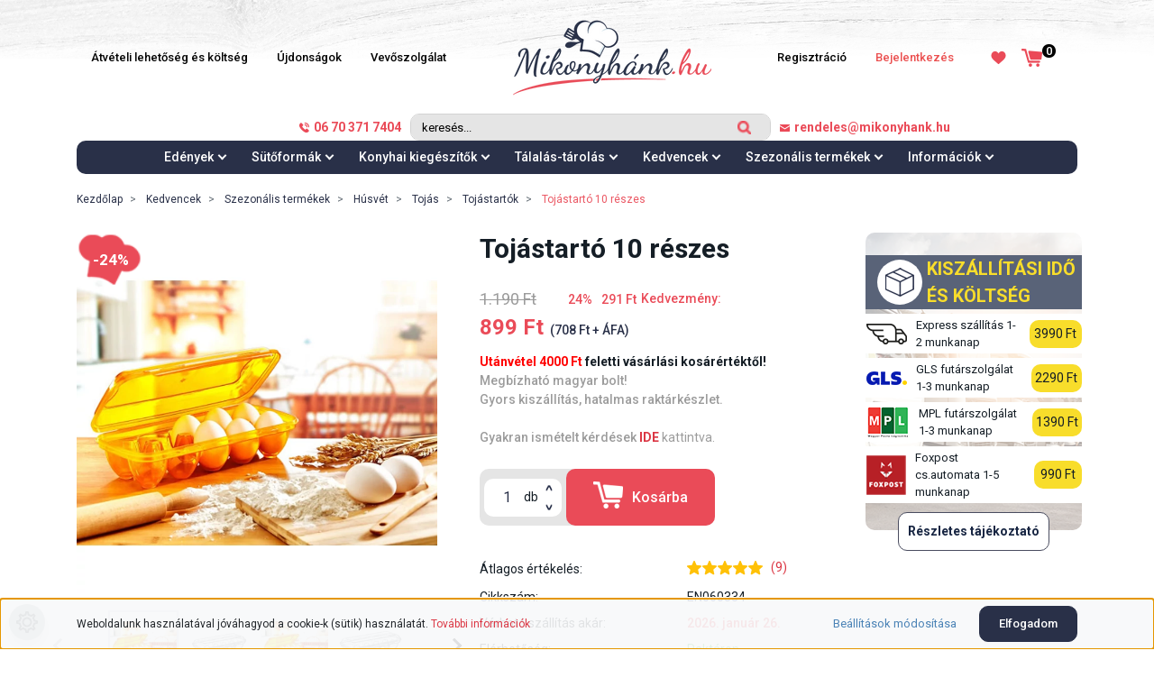

--- FILE ---
content_type: text/html; charset=UTF-8
request_url: https://www.mikonyhank.hu/tojastarto-10-reszes-8439
body_size: 42275
content:
<!DOCTYPE html>
<html lang="hu" dir="ltr">
<head>
    <title>Tojástartó 10 részes </title>
    <meta charset="utf-8">
    <meta name="description" content="Tojástartó 10 részes termékünk most 899 Ft-os áron elérhető. Vásárolj kényelmesen és biztonságosan a Mikonyhánk.hu webáruházból akár percek alatt!">
    <meta name="robots" content="index, follow">
    <link rel="image_src" href="https://mikonyhank.cdn.shoprenter.hu/custom/mikonyhank/image/data/TOJASTARTOPLACTWEB.jpg.webp?lastmod=1593692741.1767698167">
    <meta property="og:title" content="Tojástartó 10 részes" />
    <meta property="og:type" content="product" />
    <meta property="og:url" content="https://www.mikonyhank.hu/tojastarto-10-reszes-8439" />
    <meta property="og:image" content="https://mikonyhank.cdn.shoprenter.hu/custom/mikonyhank/image/cache/w1337h700/TOJASTARTOPLACTWEB.jpg.webp?lastmod=1593692741.1767698167" />
    <meta property="og:description" content="Plastic tojástartó 10 részesMéretei: 26.5 cm x 12 cm x 7.4 cmTojástartó mérete : átlagos L méretSúlya: 135 grammJELENLEG ÁTTETSZŐ NATÚR VAGY ÁTTETSZÓ KÉK SZÍNBEN ELÉRHETŐ A TERMÉK!" />
    <link href="https://mikonyhank.cdn.shoprenter.hu/custom/mikonyhank/image/data/2022design/favicon-mikonyhank-01.png?lastmod=1661421687.1767698167" rel="icon" />
    <link href="https://mikonyhank.cdn.shoprenter.hu/custom/mikonyhank/image/data/2022design/favicon-mikonyhank-01.png?lastmod=1661421687.1767698167" rel="apple-touch-icon" />
    <base href="https://www.mikonyhank.hu:443" />
    <meta name="facebook-domain-verification" content="04rrgo6hpytgr8i0ty68tr8ems91cx" />

    <meta name="viewport" content="width=device-width initial-scale=1, maximum-scale=1, user-scalable=0">
            <link href="https://www.mikonyhank.hu/tojastarto-10-reszes-8439" rel="canonical">
    
            
                    
                <link rel="preconnect" href="https://fonts.googleapis.com">
    <link rel="preconnect" href="https://fonts.gstatic.com" crossorigin>
    <link href="https://fonts.googleapis.com/css2?family=Roboto:ital,wght@0,300;0,400;0,500;0,700;0,900;1,300;1,400;1,500;1,700;1,900&display=swap" rel="stylesheet">
    <link href="https://cdnjs.cloudflare.com/ajax/libs/fancybox/3.5.7/jquery.fancybox.min.css" rel="stylesheet" />

            <link rel="stylesheet" href="https://mikonyhank.cdn.shoprenter.hu/custom/mikonyhank/catalog/view/theme/starter_global/style/1726222080.1582880535.1723710072.1732278771.css?v=null.1767698167" media="screen">
            <link rel="stylesheet" href="https://mikonyhank.cdn.shoprenter.hu/custom/mikonyhank/catalog/view/theme/starter_global/stylesheet/stylesheet.css?v=1732278770" media="screen">
        <script>
        window.nonProductQuality = 80;
    </script>
    <script src="//ajax.googleapis.com/ajax/libs/jquery/1.10.2/jquery.min.js"></script>
    <script>window.jQuery || document.write('<script src="https://mikonyhank.cdn.shoprenter.hu/catalog/view/javascript/jquery/jquery-1.10.2.min.js?v=1484139539"><\/script>');</script>
    <script src="//cdn.jsdelivr.net/npm/slick-carousel@1.8.1/slick/slick.min.js"></script>

                
        
    
    <!-- Header JavaScript codes -->
            <script src="https://mikonyhank.cdn.shoprenter.hu/web/compiled/js/base.js?v=1769069092"></script>
                    <script src="https://mikonyhank.cdn.shoprenter.hu/web/compiled/js/countdown.js?v=1769069092"></script>
                    <script src="https://mikonyhank.cdn.shoprenter.hu/web/compiled/js/productreview.js?v=1769069092"></script>
                    <script src="https://mikonyhank.cdn.shoprenter.hu/web/compiled/js/before_starter2_head.js?v=1769069092"></script>
                    <script src="https://mikonyhank.cdn.shoprenter.hu/web/compiled/js/before_starter2_productpage.js?v=1769069092"></script>
                    <script src="https://mikonyhank.cdn.shoprenter.hu/web/compiled/js/nanobar.js?v=1769069092"></script>
                    <!-- Header jQuery onLoad scripts -->
    <script>$(function(){$('.sr-coupon-title span').text("Kupon megadása itt");$('.sr-coupon-title span').append("<img style='margin-left:15px;width:20px;height:25px;' src='/custom/mikonyhank/image/data/2022design/arrowss.png'>");if(window.location.href==="https://www.mikonyhank.hu/checkout#/customerdata/"){function sleep(ms){return new Promise(resolve=>setTimeout(resolve,ms));}
async function demo(){for(let i=0;i<50;i++){$('.sr-coupon-title span').attr("style","transform:scale(1);padding:20px;background:#eb4a57;color:#ffffff;");await sleep(i*300);$('.sr-coupon-title span').attr("style","transform:scale(1.05);padding:20px;background:#eb4a57;color:#ffffff;");await sleep(i*300);$('.sr-coupon-title span').attr("style","transform:scale(1);padding:20px;background:#eb4a57;color:#ffffff;");await sleep(i*300);$('.sr-coupon-title span').attr("style","transform:scale(1.05);padding:20px;background:#eb4a57;color:#ffffff;");await sleep(i*300);}}
demo();}
if(innerWidth<770){$(".delivery_custom").appendTo("#section-custom_product_page_left");$("#product").append('<a class="a_href_change_custom" href="#section-custom_product_page_left"><div class="custom_div_product_page_deli title_bottom"><span><svg height="32px" width="32px" xmlns="http://www.w3.org/2000/svg" xmlns:xlink="http://www.w3.org/1999/xlink"> <image height="32px" width="32px" x="0px" xlink:href="[data-uri]" y="0px"></image> </svg></span>KISZÁLLÍTÁSI IDŐ ÉS KÖTLSÉG</div></a>');}
if(innerWidth>1150){$('#module_dealofday_wrapper #dealofday').append('<img style="position: absolute;left: 5%;top: 5%;z-index:-1;" src="/custom/mikonyhank/image/data/2022design/left_back_day.png">');$('#module_dealofday_wrapper').append('<img style="position: absolute;right: 0;top: 5%;z-index:-1;" src="/custom/mikonyhank/image/data/2022design/right_back_day.png">');$('#section-question .module-body').append('<img style="position: absolute;left:0;top: -130px;z-index:-1;" src="/custom/mikonyhank/image/data/2022design/question_pict_1.png">');$('#section-question .module-body').append('<img style="position: absolute;right: 0;top: -60px;z-index:-1;" src="/custom/mikonyhank/image/data/2022design/question_pict_2.png">');$("#module_news_wrapper .module-body").prepend('<img style="position: absolute;left: 0;top: 50px;" src="/custom/mikonyhank/image/data/2022design/news_pict1s.png">');$("#module_news_wrapper .module-body").prepend('<img style="position: absolute;left: 15%;top: 25%;" src="/custom/mikonyhank/image/data/2022design/news_pict2s.png">');$("#module_news_wrapper .module-body").prepend('<img style="position: absolute;right: 10%;top: 12%;z-index: -1;" src="/custom/mikonyhank/image/data/2022design/news_pict3s.png">');$("#module_news_wrapper .module-body").prepend('<img style="position: absolute;right: 0;top: 50%;" src="/custom/mikonyhank/image/data/2022design/news_pict4s.png">');}
$("#module_news_wrapper .card-deck.news-card-deck").append('<img class="custom_news_image" style="margin-left:40px;z-index:0;" src="/custom/mikonyhank/image/data/2022design/book.png">');$("#module_news_wrapper .card-deck.news-card-deck").append('<div class="module_custom_news_bottom"></div>');$(".card.news-card").appendTo($(".module_custom_news_bottom"));for(custom_coll=0;custom_coll<=$("#js-collateral-wrapper .product-collateral-list-image").length;custom_coll++){$("#js-collateral-wrapper .product-collateral-list-image").eq(custom_coll).attr("src",$("#js-collateral-wrapper .product-collateral-list-image").eq(custom_coll).attr("rel"));}
if(innerWidth<520){$(".a_href_change_custom").attr("href",'#delivery_custom');}
$('.product-list-body main > div > div.row .row.subcategory-list').prependTo($(".product-list-body main > div > div.row"));$('.product-list-body main > div > div.row .category-description').prependTo($(".product-list-body main > div > div.row"));$("#js-collateral-wrapper .product-collateral-list").slick({slidesToShow:3,slidesToScroll:1,dots:false,prevArrow:false,nextArrow:false,responsive:[{breakpoint:767,settings:{slidesToShow:2,slidesToScroll:1,}},{breakpoint:500,settings:{slidesToShow:1,slidesToScroll:1,}}]});$(".module_custom_news_bottom").slick({slidesToShow:2,slidesToScroll:1,responsive:[{breakpoint:700,settings:{slidesToShow:1,slidesToScroll:1,}}]});$("#js-collateral-wrapper").appendTo($(".custom_collateral"));$("#similar_products_home_list").slick({slidesToShow:3,slidesToScroll:1,responsive:[{breakpoint:767,settings:{slidesToShow:2,slidesToScroll:1,}}]});$(".product-page-body #module_similar_products_wrapper").appendTo("#section-custom_product_page_left");$('.product-page-body .product-page-price-line > div:nth-child(1)').prepend('<div class="custom_div_product_page"></div>');$(".product-page-body .decrease-wrapper").prependTo('.custom_div_product_page');$(".product-page-body .product-page-price-original").prependTo('.custom_div_product_page');});window.countdownFormat='%D:%H:%M:%S';var BASEURL='https://www.mikonyhank.hu';Currency={"symbol_left":"","symbol_right":" Ft","decimal_place":0,"decimal_point":",","thousand_point":".","currency":"HUF","value":1};var ShopRenter=ShopRenter||{};ShopRenter.product={"id":8439,"sku":"EN060334","currency":"HUF","unitName":"db","price":899,"name":"Toj\u00e1start\u00f3 10 r\u00e9szes","brand":"MK Home","currentVariant":[],"parent":{"id":8439,"sku":"EN060334","unitName":"db","price":899,"name":"Toj\u00e1start\u00f3 10 r\u00e9szes"}};$(document).ready(function(){});$(window).load(function(){});if(innerWidth>1150)
window.onscroll=function(){if(document.documentElement.scrollTop>0){$("header").attr("style","background:#ffffff!important");}else{$("header").attr("style","background:none!important");}}</script><script src="https://mikonyhank.cdn.shoprenter.hu/web/compiled/js/vue/manifest.bundle.js?v=1769069090"></script><script>var ShopRenter=ShopRenter||{};ShopRenter.onCartUpdate=function(callable){document.addEventListener('cartChanged',callable)};ShopRenter.onItemAdd=function(callable){document.addEventListener('AddToCart',callable)};ShopRenter.onItemDelete=function(callable){document.addEventListener('deleteCart',callable)};ShopRenter.onSearchResultViewed=function(callable){document.addEventListener('AuroraSearchResultViewed',callable)};ShopRenter.onSubscribedForNewsletter=function(callable){document.addEventListener('AuroraSubscribedForNewsletter',callable)};ShopRenter.onCheckoutInitiated=function(callable){document.addEventListener('AuroraCheckoutInitiated',callable)};ShopRenter.onCheckoutShippingInfoAdded=function(callable){document.addEventListener('AuroraCheckoutShippingInfoAdded',callable)};ShopRenter.onCheckoutPaymentInfoAdded=function(callable){document.addEventListener('AuroraCheckoutPaymentInfoAdded',callable)};ShopRenter.onCheckoutOrderConfirmed=function(callable){document.addEventListener('AuroraCheckoutOrderConfirmed',callable)};ShopRenter.onCheckoutOrderPaid=function(callable){document.addEventListener('AuroraOrderPaid',callable)};ShopRenter.onCheckoutOrderPaidUnsuccessful=function(callable){document.addEventListener('AuroraOrderPaidUnsuccessful',callable)};ShopRenter.onProductPageViewed=function(callable){document.addEventListener('AuroraProductPageViewed',callable)};ShopRenter.onMarketingConsentChanged=function(callable){document.addEventListener('AuroraMarketingConsentChanged',callable)};ShopRenter.onCustomerRegistered=function(callable){document.addEventListener('AuroraCustomerRegistered',callable)};ShopRenter.onCustomerLoggedIn=function(callable){document.addEventListener('AuroraCustomerLoggedIn',callable)};ShopRenter.onCustomerUpdated=function(callable){document.addEventListener('AuroraCustomerUpdated',callable)};ShopRenter.onCartPageViewed=function(callable){document.addEventListener('AuroraCartPageViewed',callable)};ShopRenter.customer={"userId":0,"userClientIP":"18.117.255.80","userGroupId":8,"customerGroupTaxMode":"gross","customerGroupPriceMode":"gross_net_tax","email":"","phoneNumber":"","name":{"firstName":"","lastName":""}};ShopRenter.theme={"name":"starter_global","family":"starter","parent":""};ShopRenter.shop={"name":"mikonyhank","locale":"hu","currency":{"code":"HUF","rate":1},"domain":"mikonyhank.myshoprenter.hu"};ShopRenter.page={"route":"product\/product","queryString":"tojastarto-10-reszes-8439"};ShopRenter.formSubmit=function(form,callback){callback();};let loadedAsyncScriptCount=0;function asyncScriptLoaded(position){loadedAsyncScriptCount++;if(position==='body'){if(document.querySelectorAll('.async-script-tag').length===loadedAsyncScriptCount){if(/complete|interactive|loaded/.test(document.readyState)){document.dispatchEvent(new CustomEvent('asyncScriptsLoaded',{}));}else{document.addEventListener('DOMContentLoaded',()=>{document.dispatchEvent(new CustomEvent('asyncScriptsLoaded',{}));});}}}}</script><script type="text/javascript"async class="async-script-tag"onload="asyncScriptLoaded('header')"src="https://static2.rapidsearch.dev/resultpage.js?shop=mikonyhank.shoprenter.hu"></script><script type="text/javascript"async class="async-script-tag"onload="asyncScriptLoaded('header')"src="https://utanvet-ellenor.hu/api/v1/shoprenter/utanvet-ellenor.js"></script><script type="text/javascript"async class="async-script-tag"onload="asyncScriptLoaded('header')"src="https://api-one-conv-measure.heureka.group/shoprenter_app/ocm_js?shop_id=134113&domain=arukereso.hu"></script><script type="text/javascript"async class="async-script-tag"onload="asyncScriptLoaded('header')"src="https://onsite.optimonk.com/script.js?account=22351"></script><script type="text/javascript"src="https://mikonyhank.cdn.shoprenter.hu/web/compiled/js/vue/customerEventDispatcher.bundle.js?v=1769069090"></script>                <script>window["bp"]=window["bp"]||function(){(window["bp"].q=window["bp"].q||[]).push(arguments);};window["bp"].l=1*new Date();scriptElement=document.createElement("script");firstScript=document.getElementsByTagName("script")[0];scriptElement.async=true;scriptElement.src='https://pixel.barion.com/bp.js';firstScript.parentNode.insertBefore(scriptElement,firstScript);window['barion_pixel_id']='BP-Myh8MlWxUj-AD';bp('init','addBarionPixelId','BP-Myh8MlWxUj-AD');</script><noscript>
    <img height="1" width="1" style="display:none" alt="Barion Pixel" src="https://pixel.barion.com/a.gif?ba_pixel_id='BP-Myh8MlWxUj-AD'&ev=contentView&noscript=1">
</noscript>
                        <script type="text/javascript" src="https://mikonyhank.cdn.shoprenter.hu/web/compiled/js/vue/fullBarionPixel.bundle.js?v=1769069090"></script>


            
            <script>window.dataLayer=window.dataLayer||[];function gtag(){dataLayer.push(arguments)};var ShopRenter=ShopRenter||{};ShopRenter.config=ShopRenter.config||{};ShopRenter.config.googleConsentModeDefaultValue="denied";</script>                        <script type="text/javascript" src="https://mikonyhank.cdn.shoprenter.hu/web/compiled/js/vue/googleConsentMode.bundle.js?v=1769069090"></script>

            <!-- Facebook Pixel Code -->
<script>
  !function(f,b,e,v,n,t,s)
  {if(f.fbq)return;n=f.fbq=function(){n.callMethod?
  n.callMethod.apply(n,arguments):n.queue.push(arguments)};
  if(!f._fbq)f._fbq=n;n.push=n;n.loaded=!0;n.version='2.0';
  n.queue=[];t=b.createElement(e);t.async=!0;
  t.src=v;s=b.getElementsByTagName(e)[0];
  s.parentNode.insertBefore(t,s)}(window, document,'script',
  'https://connect.facebook.net/en_US/fbevents.js');
  fbq('consent', 'revoke');
fbq('init', '2368369580081361');
  fbq('track', 'PageView');
document.addEventListener('AuroraProductPageViewed', function(auroraEvent) {
                    fbq('track', 'ViewContent', {
                        content_type: 'product',
                        content_ids: [auroraEvent.detail.product.id.toString()],
                        value: parseFloat(auroraEvent.detail.product.grossUnitPrice),
                        currency: auroraEvent.detail.product.currency
                    }, {
                        eventID: auroraEvent.detail.event.id
                    });
                });
document.addEventListener('AuroraAddedToCart', function(auroraEvent) {
    var fbpId = [];
    var fbpValue = 0;
    var fbpCurrency = '';

    auroraEvent.detail.products.forEach(function(item) {
        fbpValue += parseFloat(item.grossUnitPrice) * item.quantity;
        fbpId.push(item.id);
        fbpCurrency = item.currency;
    });


    fbq('track', 'AddToCart', {
        content_ids: fbpId,
        content_type: 'product',
        value: fbpValue,
        currency: fbpCurrency
    }, {
        eventID: auroraEvent.detail.event.id
    });
})
window.addEventListener('AuroraMarketingCookie.Changed', function(event) {
            let consentStatus = event.detail.isAccepted ? 'grant' : 'revoke';
            if (typeof fbq === 'function') {
                fbq('consent', consentStatus);
            }
        });
</script>
<noscript><img height="1" width="1" style="display:none"
  src="https://www.facebook.com/tr?id=2368369580081361&ev=PageView&noscript=1"
/></noscript>
<!-- End Facebook Pixel Code -->
            <!-- Google Tag Manager -->
<script>(function(w,d,s,l,i){w[l]=w[l]||[];w[l].push({'gtm.start':
new Date().getTime(),event:'gtm.js'});var f=d.getElementsByTagName(s)[0],
j=d.createElement(s),dl=l!='dataLayer'?'&l='+l:'';j.async=true;j.src=
'https://www.googletagmanager.com/gtm.js?id='+i+dl;f.parentNode.insertBefore(j,f);
})(window,document,'script','dataLayer','GTM-MXMVHBC');</script>
<!-- End Google Tag Manager -->
            <!-- Global site tag (gtag.js) - Google Ads: 364440352 -->

<script async src="https://www.googletagmanager.com/gtag/js?id=AW-364440352"></script>

<script>

  window.dataLayer = window.dataLayer || [];

  function gtag(){dataLayer.push(arguments);}

  gtag('js', new Date());

 

  gtag('config', 'AW-364440352');

</script>
            
                <!--Global site tag(gtag.js)--><script async src="https://www.googletagmanager.com/gtag/js?id=G-3B4FZ8E941"></script><script>window.dataLayer=window.dataLayer||[];function gtag(){dataLayer.push(arguments);}
gtag('js',new Date());gtag('config','G-3B4FZ8E941');gtag('config','AW-967577731',{"allow_enhanced_conversions":true});</script>                                <script type="text/javascript" src="https://mikonyhank.cdn.shoprenter.hu/web/compiled/js/vue/GA4EventSender.bundle.js?v=1769069090"></script>

    
    
</head>
<body id="body" class="page-body product-page-body starter_global-body desktop-device-body" role="document">
<script>var bodyComputedStyle=window.getComputedStyle(document.body);ShopRenter.theme.breakpoints={'xs':parseInt(bodyComputedStyle.getPropertyValue('--breakpoint-xs')),'sm':parseInt(bodyComputedStyle.getPropertyValue('--breakpoint-sm')),'md':parseInt(bodyComputedStyle.getPropertyValue('--breakpoint-md')),'lg':parseInt(bodyComputedStyle.getPropertyValue('--breakpoint-lg')),'xl':parseInt(bodyComputedStyle.getPropertyValue('--breakpoint-xl'))}</script><!--Google Tag Manager(noscript)--><!--Google<!--End Google Tag Manager(noscript)--><div id="fb-root"></div><script>(function(d,s,id){var js,fjs=d.getElementsByTagName(s)[0];if(d.getElementById(id))return;js=d.createElement(s);js.id=id;js.src="//connect.facebook.net/hu_HU/sdk/xfbml.customerchat.js#xfbml=1&version=v2.12&autoLogAppEvents=1";fjs.parentNode.insertBefore(js,fjs);}(document,"script","facebook-jssdk"));</script>
                    

<!-- cached -->    <div class="nanobar-cookie-cog d-flex-center rounded-circle js-hidden-nanobar-button">
        <svg xmlns="https://www.w3.org/2000/svg" width="24" height="24" viewBox="0 0 512 512">
    <path fill="currentColor" d="M512 289.7v-67.5l-68.2-18.1c-4.3-15.4-10.4-30.2-18.4-44.2l34.9-60.6 -47.6-47.6 -60.6 34.9c-14-8-28.8-14.1-44.2-18.4L289.7 0h-67.5l-18.1 68.2c-15.4 4.3-30.2 10.4-44.2 18.4L99.4 51.7 51.7 99.4l34.9 60.6c-8 14-14.1 28.8-18.4 44.2L0 222.3v67.5l68.2 18.1c4.3 15.4 10.4 30.2 18.4 44.2l-34.9 60.6 47.6 47.6 60.6-34.9c14 8 28.8 14.1 44.2 18.4l18.1 68.2h67.5l18.1-68.2c15.4-4.3 30.2-10.4 44.2-18.4l60.6 34.9 47.6-47.6 -34.9-60.6c8-14 14.1-28.8 18.4-44.2L512 289.7zM410.1 275.5l-2.5 12.1c-3.9 18.9-11.4 36.8-22.1 53.2l-6.8 10.3 31.6 55 -4.3 4.3 -55-31.6 -10.3 6.8c-16.4 10.8-34.3 18.2-53.2 22.1l-12.1 2.5L259 472h-6l-16.5-61.9 -12.1-2.5c-18.9-3.9-36.8-11.4-53.2-22.1l-10.3-6.8 -55 31.6 -4.3-4.3 31.6-55 -6.8-10.3c-10.8-16.4-18.2-34.3-22.1-53.2l-2.5-12.1L40 259v-6l61.9-16.5 2.5-12.1c3.9-18.9 11.4-36.8 22.1-53.2l6.8-10.3 -31.6-55 4.3-4.3 55 31.6 10.3-6.8c16.4-10.8 34.3-18.2 53.2-22.1l12.1-2.5L253 40h6l16.5 61.9 12.1 2.5c18.9 3.9 36.8 11.4 53.2 22.1l10.3 6.8 55-31.6 4.3 4.3 -31.6 55 6.8 10.3c10.8 16.4 18.2 34.3 22.1 53.2l2.5 12.1L472 253v6L410.1 275.5z"/>
    <path fill="currentColor" d="M256 140c-64 0-116 52-116 116s52 116 116 116 116-52 116-116S320 140 256 140zM256 332c-41.9 0-76-34.1-76-76s34.1-76 76-76 76 34.1 76 76S297.9 332 256 332z"/>
</svg>
    </div>
<div class="Fixed nanobar js-nanobar-first-login">
    <div class="container nanobar-container">
        <div class="row flex-column flex-sm-row">
            <div class="col-12 col-sm-6 col-lg-8 nanobar-text-cookies align-self-center text-sm-left">
                Weboldalunk használatával jóváhagyod a cookie-k (sütik) használatát. <a href="https://www.mikonyhank.hu/adatvedelmi-nyilatkozat-40">További információk</a>
            </div>
            <div class="col-12 col-sm-6 col-lg-4 nanobar-buttons m-sm-0 text-center text-sm-right">
                <a href="" class="btn btn-link nanobar-settings-button js-nanobar-settings-button">
                    Beállítások módosítása
                </a>
                <a href="" class="btn btn-primary nanobar-btn js-nanobar-close-cookies" data-button-save-text="Beállítások mentése">
                    Elfogadom
                </a>
            </div>
        </div>
        <div class="nanobar-cookies js-nanobar-cookies flex-column flex-sm-row text-left pt-3 mt-3" style="display: none;">
            <div class="form-check pt-2 pb-2 pr-2 mb-0">
                <input class="form-check-input" type="checkbox" name="required_cookies" disabled checked />
                <label class="form-check-label">
                    Szükséges cookie-k
                    <div class="cookies-help-text text-muted">
                        Ezek a cookie-k segítenek abban, hogy a webáruház használható és működőképes legyen.
                    </div>
                </label>
            </div>
            <div class="form-check pt-2 pb-2 pr-2 mb-0">
                <input class="form-check-input js-nanobar-marketing-cookies" type="checkbox" name="marketing_cookies"
                         checked />
                <label class="form-check-label">
                    Marketing cookie-k
                    <div class="cookies-help-text text-muted">
                        Ezek a cookie-k segítenek abban, hogy az érdeklődési körödnek megfelelő reklámokat és termékeket jelenítsük meg a webáruházban.
                    </div>
                </label>
            </div>
        </div>
    </div>
</div>

<script>
    (function ($) {
        $(document).ready(function () {
            new AuroraNanobar.FirstLogNanobarCheckbox(jQuery('.js-nanobar-first-login'), 'bottom');
        });
    })(jQuery);
</script>
<!-- /cached -->

                <!-- page-wrap -->

                <div class="page-wrap">
                                                
    <header class="sticky-header d-none d-lg-block">
                    <div class="header-top-line" style="background:none;">
                <div class="container">
                    <div class="header-top d-flex align-items-center" style="justify-content: space-between;">
                                                        
                            <!-- cached -->
    <ul class="nav headermenu-list">
                    <li class="nav-item">
                <a
                    href="https://www.mikonyhank.hu/aruatveteli-lehetosegek"
                    target="_self"
                    class="nav-link"
                    title="Átvételi lehetőség és költség"
                >
                    Átvételi lehetőség és költség
                </a>
                            </li>
                    <li class="nav-item">
                <a
                    href="https://www.mikonyhank.hu/index.php?route=product/list&amp;latest=27"
                    target="_self"
                    class="nav-link"
                    title="Újdonságok"
                >
                    Újdonságok
                </a>
                            </li>
                    <li class="nav-item">
                <a
                    href="https://www.mikonyhank.hu/vevoszolgalat"
                    target="_self"
                    class="nav-link"
                    title="Vevőszolgálat"
                >
                    Vevőszolgálat
                </a>
                            </li>
            </ul>
    <!-- /cached -->
                            <!-- cached -->
    <a class="navbar-brand" href="/"><img style="border: 0; max-width: 220px;" src="https://mikonyhank.cdn.shoprenter.hu/custom/mikonyhank/image/cache/w220h84m00/mikonyhanklogo-2x.png?v=1691513267" title="Mikonyhánk.hu webáruház" alt="Mikonyhánk.hu webáruház" /></a>
<!-- /cached -->
						<div style="display:flex;justify-content:center;align-items:center;">
                            <!-- cached -->
    <ul class="nav login-list">
                    <li class="nav-item">
                <a class="nav-link" href="index.php?route=account/login" title="Bejelentkezés">
                    Bejelentkezés
                </a>
            </li>
            <li class="nav-item">
                <a class="nav-link" href="index.php?route=account/create" title="Regisztráció">
                    Regisztráció
                </a>
            </li>
            </ul>
<!-- /cached -->
                            <hx:include src="/_fragment?_path=_format%3Dhtml%26_locale%3Den%26_controller%3Dmodule%252Fwishlist&amp;_hash=HMamnWZhpdIqcy2ZR9i5AxSikeB4HTxNVXwfUOdBi7E%3D"></hx:include>
                            <div id="js-cart">
                                <hx:include src="/_fragment?_path=_format%3Dhtml%26_locale%3Den%26_controller%3Dmodule%252Fcart&amp;_hash=3UQCkhXeYxF8g3AA2W21WDd%2FWhCEqrr%2FKGv%2FcOayF8o%3D"></hx:include>
                            </div>
						</div>
                    </div>
                </div>
            </div>
            <div class="header-bottom-line" style="background:none;">
                <div class="container">
                    <div class="header-bottom">
                        <nav class="navbar navbar-expand-lg justify-content-center" style="margin-left: 105px;">
							<div>
							<a style="color:#ea4b58;font-weight:600;" href="tel:06703717404"><svg style="margin-right:5px;" xmlns="http://www.w3.org/2000/svg"
 xmlns:xlink="http://www.w3.org/1999/xlink"
 width="11px" height="11px">
<image  x="0px" y="0px" width="11px" height="11px"  xlink:href="[data-uri]" />
</svg>06 70 371 7404</a></div>
                                                            
<div class="dropdown search-module d-flex" style="margin:0 10px;">
    <div class="input-group">
        <input class="form-control disableAutocomplete" type="text" placeholder="keresés..." value=""
               id="filter_keyword" 
               onclick="this.value=(this.value==this.defaultValue)?'':this.value;"/>
        <div class="input-group-append" style="align-items:center;">
            <button class="btn btn-link" onclick="moduleSearch();">
                <svg 
 xmlns="http://www.w3.org/2000/svg"
 xmlns:xlink="http://www.w3.org/1999/xlink"
 width="15px" height="15px">
<image  x="0px" y="0px" width="15px" height="15px"  xlink:href="[data-uri]" />
</svg>
            </button>
        </div>
    </div>

    <input type="hidden" id="filter_description" value="0"/>
    <input type="hidden" id="search_shopname" value="mikonyhank"/>
    <div id="results" class="dropdown-menu search-results p-0"></div>
</div>



                            							<div><a href="mailto:rendeles@mikonyhank.hu" style="color:#ea4b58;font-weight:600;" href="tel:06703717404"><svg style="margin-right:5px;" 
 xmlns="http://www.w3.org/2000/svg"
 xmlns:xlink="http://www.w3.org/1999/xlink"
 width="11px" height="8px">
<image  x="0px" y="0px" width="11px" height="8px"  xlink:href="[data-uri]" />
								</svg>rendeles@mikonyhank.hu</a></div>
                        </nav>
                    </div>
					<div class="header_bottom_bottom">
                        


                    
            <div id="module_category_wrapper" class="module-category-wrapper">
    
    <div id="category" class="module content-module header-position category-module" >
                <div class="module-body">
                        <div id="category-nav">
            


<ul class="nav nav-pills category category-menu sf-menu sf-horizontal cached">
    <li id="cat_79" class="nav-item item category-list module-list parent even dropDownParent align-1">
    <a href="https://www.mikonyhank.hu/edenyek-talak-79" class="nav-link">
                Edények
    </a>
    <div class="children js-subtree-dropdown subtree-dropdown">
        <div style="width: 1140px; height: 360px" class="subtree-dropdown-inner p-3">
            <div class="custom-dropdown">
	<div class="col-sr-8 custom-dropdown-item">
		<div class="custom-dropdown-item-image"><a href="edenyek-talak-79/cserepedenyek-89">
			<img alt="Cserépedények" src="https://mikonyhank.cdn.shoprenter.hu/custom/mikonyhank/image/cache/w117h100q80np1/2022/edenyek/cserepedeny.jpg?v=1675061361" style="width: 117px; height: 100px;" /></a>
		</div>
		<div class="custom-dropdown-item-name"><a href="edenyek-talak-79/cserepedenyek-89">Cserépedények</a>
		</div>
	</div>
	<div class="col-sr-8 custom-dropdown-item">
		<div class="custom-dropdown-item-image"><a href="edenyek-talak-79/burgonyasuto-edenyek-84">
			<img alt="Olajsütő edények" src="https://mikonyhank.cdn.shoprenter.hu/custom/mikonyhank/image/cache/w117h100q80np1/2022/edenyek/fritozlabas.jpg?v=1675061361" style="width: 117px; height: 100px;" /> </a>
		</div>
		<div class="custom-dropdown-item-name"><a href="edenyek-talak-79/burgonyasuto-edenyek-84">Olajsütő edények</a>
		</div>
	</div>
	<div class="col-sr-8 custom-dropdown-item">
		<div class="custom-dropdown-item-image"><a href="edenyek-talak-79/zomancos-edenyek-85">
			<img alt="Zománcos edények" src="https://mikonyhank.cdn.shoprenter.hu/custom/mikonyhank/image/cache/w117h100q80np1/2022/edenyek/zomedeny.jpg?v=1675061361" style="width: 117px; height: 100px;" /></a>
		</div>
		<div class="custom-dropdown-item-name"><a href="edenyek-talak-79/zomancos-edenyek-85">Zománcos edények</a>
		</div>
	</div>
	<div class="col-sr-8 custom-dropdown-item">
		<div class="custom-dropdown-item-image"><a href="edenyek-talak-79/ontottvas-edenyek-97">
			<img alt="Öntottvas edények" src="https://mikonyhank.cdn.shoprenter.hu/custom/mikonyhank/image/cache/w117h100q80np1/2022/edenyek/ontottvasedeny.jpg?v=1675061361" style="width: 117px; height: 100px;" /></a>
		</div>
		<div class="custom-dropdown-item-name"><a href="edenyek-talak-79/ontottvas-edenyek-97">Öntöttvas edények</a>
		</div>
	</div>
	<div class="col-sr-8 custom-dropdown-item">
		<div class="custom-dropdown-item-image"><a href="edenyek-talak-79/tesztafozok-91">
			<img alt="Tésztafőzők" src="https://mikonyhank.cdn.shoprenter.hu/custom/mikonyhank/image/cache/w117h100q80np1/2022/edenyek/tesztafozo.jpg?v=1675061361" style="width: 117px; height: 100px;" /></a>
		</div>
		<div class="custom-dropdown-item-name"><a href="edenyek-talak-79/tesztafozok-91">Tésztafőzők</a>
		</div>
	</div>
	<div class="col-sr-8 custom-dropdown-item">
		<div class="custom-dropdown-item-image"><a href="https://www.mikonyhank.hu/edenyek-talak-79/parolo-eszkozok-976">
			<img alt="Tésztafőzők" src="https://mikonyhank.cdn.shoprenter.hu/custom/mikonyhank/image/cache/w117h100q80np1/2022/edenyek/parolo.jpg?v=1675061361" style="width: 117px; height: 100px;" /></a>
		</div>
		<div class="custom-dropdown-item-name"><a href="https://www.mikonyhank.hu/edenyek-talak-79/parolo-eszkozok-976">Párolók</a>
		</div>
	</div>
	<div class="col-sr-8 custom-dropdown-item">
		<div class="custom-dropdown-item-image"><a href="edenyek-talak-79/gyorsfozo-edenyek-kuktak-94">
			<img alt="Gyorsfőző edények kukták" src="https://mikonyhank.cdn.shoprenter.hu/custom/mikonyhank/image/cache/w117h100q80np1/2022/edenyek/kukta.jpg?v=1675061361" style="width: 117px; height: 100px;" /></a>
		</div>
		<div class="custom-dropdown-item-name"><a href="edenyek-talak-79/gyorsfozo-edenyek-kuktak-94">Kukták</a>
		</div>
	</div>
	<div class="col-sr-8 custom-dropdown-item">
		<div class="custom-dropdown-item-image"><a href="edenyek-talak-79/tejforralok-95">
			<img alt="Tejforralók" src="https://mikonyhank.cdn.shoprenter.hu/custom/mikonyhank/image/cache/w117h100q80np1/2022/edenyek/tejforralo.jpg?v=1675061361" style="width: 117px; height: 100px;" /></a>
		</div>
		<div class="custom-dropdown-item-name"><a href="edenyek-talak-79/tejforralok-95">Tejforralók</a>
		</div>
	</div>
	<div class="col-sr-8 custom-dropdown-item">
		<div class="custom-dropdown-item-image"><a href="https://www.mikonyhank.hu/edenyek-talak-79/egyeb-edenyek-87">
			<img alt="Tejforralók" src="https://mikonyhank.cdn.shoprenter.hu/custom/mikonyhank/image/cache/w117h100q80np1/2022/edenyek/bogracsok.jpg?v=1675061361" style="width: 117px; height: 100px;" /></a>
		</div>
		<div class="custom-dropdown-item-name"><a href="https://www.mikonyhank.hu/edenyek-talak-79/egyeb-edenyek-87">Bográcsok-üstök</a>
		</div>
	</div>
	<div class="col-sr-8 custom-dropdown-item">
		<div class="custom-dropdown-item-image"><a href="edenyek-talak-79/edeny-keszletek-88">
			<img alt="Edény készletek" src="https://mikonyhank.cdn.shoprenter.hu/custom/mikonyhank/image/cache/w117h100q80np1/2022/edenyek/edenykeszlet.jpg?v=1675061361" style="width: 117px; height: 100px;" /></a>
		</div>
		<div class="custom-dropdown-item-name"><a href="edenyek-talak-79/edeny-keszletek-88">Edénykészletek</a>
		</div>
	</div>
	<div class="col-sr-8 custom-dropdown-item">
		<div class="custom-dropdown-item-image"><a href="edenyek-talak-79/keramia-edenyek-90">
			<img alt="Kerámia edények" src="https://mikonyhank.cdn.shoprenter.hu/custom/mikonyhank/image/cache/w117h100q80np1/2022/edenyek/keramiaedeny.jpg?v=1675061361" style="width: 117px; height: 100px;" /></a>
		</div>
		<div class="custom-dropdown-item-name"><a href="edenyek-talak-79/keramia-edenyek-90">Kerámia edények</a>
		</div>
	</div>
	<div class="col-sr-8 custom-dropdown-item">
		<div class="custom-dropdown-item-image"><a href="https://www.mikonyhank.hu/edenyek-talak-79/granit-es-marvanybevonatos-edenyek-92">
			<img alt="Teflon bevonatos edények" src="https://mikonyhank.cdn.shoprenter.hu/custom/mikonyhank/image/cache/w117h100q80np1/2022/edenyek/teflonedenyeee.jpg?v=1675061361" style="width: 117px; height: 100px;" /></a>
		</div>
		<div class="custom-dropdown-item-name"><a href="https://www.mikonyhank.hu/edenyek-talak-79/granit-es-marvanybevonatos-edenyek-92">Teflon edények</a>
		</div>
	</div>
	<div class="col-sr-8 custom-dropdown-item">
		<div class="custom-dropdown-item-image"><a href="edenyek-talak-79/granit-es-marvanybevonatos-edenyek-92">
			<img alt="Gránit bevonatos edények" src="https://mikonyhank.cdn.shoprenter.hu/custom/mikonyhank/image/cache/w117h100q80np1/2022/edenyek/bevonatosedeny.jpg?v=1675061361" style="width: 117px; height: 100px;" /></a>
		</div>
		<div class="custom-dropdown-item-name"><a href="edenyek-talak-79/granit-es-marvanybevonatos-edenyek-92">Gránit edények</a>
		</div>
	</div>
	<div class="col-sr-8 custom-dropdown-item">
		<div class="custom-dropdown-item-image"><a href="edenyek-talak-79/fozeshez-konyhai-kiegeszito-kellekek-93">
			<img alt="Főzéshez konyhai kiegészitő kellékek" src="https://mikonyhank.cdn.shoprenter.hu/custom/mikonyhank/image/cache/w117h100q80np1/2022/edenyek/kiegeszi.jpg?v=1675061361" style="width: 117px; height: 100px;" /></a>
		</div>
		<div class="custom-dropdown-item-name"><a href="edenyek-talak-79/fozeshez-konyhai-kiegeszito-kellekek-93">Kiegészitők főzéshez</a>
		</div>
	</div>
	<div class="col-sr-8 custom-dropdown-item">
		<div class="custom-dropdown-item-image"><a href="https://www.mikonyhank.hu/edenyek-talak-79/etelhordo-edenyek-278">
			<img alt="Rozsadamentes edények" src="https://mikonyhank.cdn.shoprenter.hu/custom/mikonyhank/image/cache/w117h100q80np1/2022/edenyek/etelhordo.jpg?v=1675061361" style="width: 117px; height: 100px;" /></a>
		</div>
		<div class="custom-dropdown-item-name"><a href="https://www.mikonyhank.hu/edenyek-talak-79/etelhordo-edenyek-278">Ételhordók</a>
		</div>
	</div>
	<div class="col-sr-8 custom-dropdown-item">
		<div class="custom-dropdown-item-image"><a href="https://www.mikonyhank.hu/edenyek-talak-79/leveses-talak-351">
			<img alt="Rozsadamentes edények" src="https://mikonyhank.cdn.shoprenter.hu/custom/mikonyhank/image/cache/w117h100q80np1/2022/edenyek/levesestal.jpg?v=1675061361" style="width: 117px; height: 100px;" /></a>
		</div>
		<div class="custom-dropdown-item-name"><a href="https://www.mikonyhank.hu/edenyek-talak-79/leveses-talak-351">Leveses tálak</a>
		</div>
	</div>
	<div class="col-sr-8 custom-dropdown-item">
		<div class="custom-dropdown-item-image"><a href="https://www.mikonyhank.hu/edenyek-talak-79/taroloedenyek-2257">
			<img alt="Rozsadamentes edények" src="https://mikonyhank.cdn.shoprenter.hu/custom/mikonyhank/image/cache/w117h100q80np1/2022/edenyek/taroloedenyek.jpg?v=1675061361" style="width: 117px; height: 100px;" /></a>
		</div>
		<div class="custom-dropdown-item-name"><a href="https://www.mikonyhank.hu/edenyek-talak-79/taroloedenyek-2257">Tárolóedények</a>
		</div>
	</div>
	<div class="col-sr-8 custom-dropdown-item">
		<div class="custom-dropdown-item-image"><a href="https://www.mikonyhank.hu/edenyek-talak-79/konyharuhak-1083">
			<img alt="Rozsadamentes edények" src="https://mikonyhank.cdn.shoprenter.hu/custom/mikonyhank/image/cache/w117h100q80np1/2022/edenyek/takaritashoz.jpg?v=1675061361" style="width: 117px; height: 100px;" /></a>
		</div>
		<div class="custom-dropdown-item-name"><a href="https://www.mikonyhank.hu/edenyek-talak-79/konyharuhak-1083">Takarításhoz</a>
		</div>
	</div>
</div>
        </div>
    </div>
</li><li id="cat_80" class="nav-item item category-list module-list parent odd dropDownParent align-1">
    <a href="https://www.mikonyhank.hu/sutoformak-sutoeszkozok-80" class="nav-link">
                Sütőformák
    </a>
    <div class="children js-subtree-dropdown subtree-dropdown">
        <div style="width: 1140px; height: 360px" class="subtree-dropdown-inner p-3">
            <div class="custom-dropdown">
	<div class="col-sr-8 custom-dropdown-item">
		<div class="custom-dropdown-item-image"><a href="sutoformak-sutoeszkozok-80/tepsik-99">
			<img alt="Tepsik" src="https://mikonyhank.cdn.shoprenter.hu/custom/mikonyhank/image/cache/w117h100q80np1/2022/Sussunk/tepsik.jpg?v=1676196092" style="width: 117px; height: 100px;" /></a>
		</div>
		<div class="custom-dropdown-item-name"><a href="sutoformak-sutoeszkozok-80/tepsik-99">Tepsik</a>
		</div>
	</div>
	<div class="col-sr-8 custom-dropdown-item">
		<div class="custom-dropdown-item-image"><a href="sutoformak-sutoeszkozok-80/serpenyok-111">
			<img alt="Serpenyők" src="https://mikonyhank.cdn.shoprenter.hu/custom/mikonyhank/image/cache/w117h100q80np1/2022/Sussunk/sserpen.jpg?v=1676196092" style="width: 117px; height: 100px;" /></a>
		</div>
		<div class="custom-dropdown-item-name"><a href="sutoformak-sutoeszkozok-80/serpenyok-111">Serpenyők</a>
		</div>
	</div>
	<div class="col-sr-8 custom-dropdown-item">
		<div class="custom-dropdown-item-image"><a href="sutoformak-sutoeszkozok-80/szilikon-sutoformak-1924">
			<img alt="Tortaformák" src="https://mikonyhank.cdn.shoprenter.hu/custom/mikonyhank/image/cache/w117h100q80np1/2022/Sussunk/szilikon.jpg?v=1676196092" style="width: 117px; height: 100px;" /></a>
		</div>
		<div class="custom-dropdown-item-name"><a href="sutoformak-sutoeszkozok-80/szilikon-sutoformak-1924">Szilikon sütőformák</a>
		</div>
	</div>
	<div class="col-sr-8 custom-dropdown-item">
		<div class="custom-dropdown-item-image"><a href="sutoformak-sutoeszkozok-80/kacsasutok-105">
			<img alt="Kacsasütők" src="https://mikonyhank.cdn.shoprenter.hu/custom/mikonyhank/image/cache/w117h100q80np1/2022/Sussunk/kacsasuto.jpg?v=1676196092" style="width: 117px; height: 100px;" /></a>
		</div>
		<div class="custom-dropdown-item-name"><a href="sutoformak-sutoeszkozok-80/kacsasutok-105">Kacsasütők</a>
		</div>
	</div>
	<div class="col-sr-8 custom-dropdown-item">
		<div class="custom-dropdown-item-image"><a href="sutoformak-sutoeszkozok-80/kuglof-sutoformak-101">
			<img alt="Kuglóf sütőformák" src="https://mikonyhank.cdn.shoprenter.hu/custom/mikonyhank/image/cache/w117h100q80np1/2022/Sussunk/kugloft.jpg?v=1676196092" style="width: 117px; height: 100px;" /></a>
		</div>
		<div class="custom-dropdown-item-name"><a href="sutoformak-sutoeszkozok-80/kuglof-sutoformak-101">Kuglóf</a>
		</div>
	</div>
	<div class="col-sr-8 custom-dropdown-item">
		<div class="custom-dropdown-item-image"><a href="sutoformak-sutoeszkozok-80/tortaformak-100">
			<img alt="Tortaformák" src="https://mikonyhank.cdn.shoprenter.hu/custom/mikonyhank/image/cache/w117h100q80np1/2022/Sussunk/tortat.jpg?v=1676196092" style="width: 117px; height: 100px;" /></a>
		</div>
		<div class="custom-dropdown-item-name"><a href="sutoformak-sutoeszkozok-80/tortaformak-100">Tortaformák</a>
		</div>
	</div>
	<div class="col-sr-8 custom-dropdown-item">
		<div class="custom-dropdown-item-image"><a href="sutoformak-sutoeszkozok-80/sajtos-taller-sutok-109">
			<img alt="Sajtos tallér sütők" src="https://mikonyhank.cdn.shoprenter.hu/custom/mikonyhank/image/cache/w117h100q80np1/2022/Sussunk/sajtotallersuto.jpg?v=1676196092" style="width: 117px; height: 100px;" /></a>
		</div>
		<div class="custom-dropdown-item-name"><a href="sutoformak-sutoeszkozok-80/sajtos-taller-sutok-109">Sajtos tallér sütők</a>
		</div>
	</div>
	<div class="col-sr-8 custom-dropdown-item">
		<div class="custom-dropdown-item-image"><a href="sutoformak-sutoeszkozok-80/pizzasuto-lapok-107">
			<img alt="Pizzasütő lapok" src="https://mikonyhank.cdn.shoprenter.hu/custom/mikonyhank/image/cache/w117h100q80np1/2022/Sussunk/pizza.jpg?v=1676196092" style="width: 117px; height: 100px;" /></a>
		</div>
		<div class="custom-dropdown-item-name"><a href="sutoformak-sutoeszkozok-80/pizzasuto-lapok-107">Pizzasütőtálak</a>
		</div>
	</div>
	<div class="col-sr-8 custom-dropdown-item">
		<div class="custom-dropdown-item-image"><a href="sutoformak-sutoeszkozok-80/kurtoskalacs-sutok-108">
			<img alt="Kürtöskalács sütők" src="https://mikonyhank.cdn.shoprenter.hu/custom/mikonyhank/image/cache/w117h100q80np1/2022/Sussunk/kurtoskalacs.jpg?v=1676196092" style="width: 117px; height: 100px;" /></a>
		</div>
		<div class="custom-dropdown-item-name"><a href="sutoformak-sutoeszkozok-80/kurtoskalacs-sutok-108">Kürtöskalács sütők</a>
		</div>
	</div>
	<div class="col-sr-8 custom-dropdown-item">
		<div class="custom-dropdown-item-image"><a href="sutoformak-sutoeszkozok-80/rozsafank-sutok-112">
			<img alt="Rózsafánk sütők" src="https://mikonyhank.cdn.shoprenter.hu/custom/mikonyhank/image/cache/w117h100q80np1/2022/Sussunk/fanksutocso.jpg?v=1676196092" style="width: 117px; height: 100px;" /></a>
		</div>
		<div class="custom-dropdown-item-name"><a href="sutoformak-sutoeszkozok-80/rozsafank-sutok-112">Fánksütők</a>
		</div>
	</div>
	<div class="col-sr-8 custom-dropdown-item">
		<div class="custom-dropdown-item-image"><a href="sutoformak-sutoeszkozok-80/pitesuto-talak-106">
			<img alt="Pitesütő tálak" src="https://mikonyhank.cdn.shoprenter.hu/custom/mikonyhank/image/cache/w117h100q80np1/2022/Sussunk/pitesuto.jpg?v=1676196092" style="width: 117px; height: 100px;" /></a>
		</div>
		<div class="custom-dropdown-item-name"><a href="sutoformak-sutoeszkozok-80/pitesuto-talak-106">Pitesütők</a>
		</div>
	</div>
	<div class="col-sr-8 custom-dropdown-item">
		<div class="custom-dropdown-item-image"><a href="sutoformak-sutoeszkozok-80/ozgerinc-sutoformak-102">
			<img alt="Őzgerinc sütőformák" src="https://mikonyhank.cdn.shoprenter.hu/custom/mikonyhank/image/cache/w117h100q80np1/2022/Sussunk/ozgerincsutoforma.jpg?v=1676196092" style="width: 117px; height: 100px;" /></a>
		</div>
		<div class="custom-dropdown-item-name"><a href="sutoformak-sutoeszkozok-80/ozgerinc-sutoformak-102">Őzgerinc sütőformák</a>
		</div>
	</div>
	<div class="col-sr-8 custom-dropdown-item">
		<div class="custom-dropdown-item-image"><a href="sutoformak-sutoeszkozok-80/muffin-sutoformak-103">
			<img alt="Muffin sütőformák" src="https://mikonyhank.cdn.shoprenter.hu/custom/mikonyhank/image/cache/w117h100q80np1/2022/Sussunk/MINISUTIKG.jpg?v=1676196092" style="width: 117px; height: 100px;" /></a>
		</div>
		<div class="custom-dropdown-item-name"><a href="sutoformak-sutoeszkozok-80/muffin-sutoformak-103">Muffinsütő formák</a>
		</div>
	</div>
	<div class="col-sr-8 custom-dropdown-item">
		<div class="custom-dropdown-item-image"><a href="sutoformak-sutoeszkozok-80/jenai-sutotalak-1683">
			<img alt="Muffin sütőformák" src="https://mikonyhank.cdn.shoprenter.hu/custom/mikonyhank/image/cache/w117h100q80np1/2022/Sussunk/jenaisutotalka.jpg?v=1676196092" style="width: 117px; height: 100px;" /></a>
		</div>
		<div class="custom-dropdown-item-name"><a href="sutoformak-sutoeszkozok-80/jenai-sutotalak-1683">Jénai sütőtálak</a>
		</div>
	</div>
	<div class="col-sr-8 custom-dropdown-item">
		<div class="custom-dropdown-item-image"><a href="sutoformak-sutoeszkozok-80/tojassuto-eszkozok-1591">
			<img alt="Püspökkenyér sütőformák" src="https://mikonyhank.cdn.shoprenter.hu/custom/mikonyhank/image/cache/w117h100q80np1/2022/Sussunk/tojassuto.jpg?v=1676196092" style="width: 117px; height: 100px;" /></a>
		</div>
		<div class="custom-dropdown-item-name"><a href="sutoformak-sutoeszkozok-80/tojassuto-eszkozok-1591">Tojássütők</a>
		</div>
	</div>
	<div class="col-sr-8 custom-dropdown-item">
		<div class="custom-dropdown-item-image"><a href="sutoformak-sutoeszkozok-80/grill-es-hussutes-113">
			<img alt="Grill és hússütés" src="https://mikonyhank.cdn.shoprenter.hu/custom/mikonyhank/image/cache/w117h100q80np1/2022/Sussunk/grilleszkoz.jpg?v=1676196092" style="width: 117px; height: 100px;" /></a>
		</div>
		<div class="custom-dropdown-item-name"><a href="sutoformak-sutoeszkozok-80/grill-es-hussutes-113">Grill és hússütés</a>
		</div>
	</div>
	<div class="col-sr-8 custom-dropdown-item">
		<div class="custom-dropdown-item-image"><a href="sutoformak-sutoeszkozok-80/aprosutemeny-1684">
			<img alt="Püspökkenyér sütőformák" src="https://mikonyhank.cdn.shoprenter.hu/custom/mikonyhank/image/cache/w117h100q80np1/2022/Sussunk/aprosuteme.jpg?v=1676196092" style="width: 117px; height: 100px;" /></a>
		</div>
		<div class="custom-dropdown-item-name"><a href="sutoformak-sutoeszkozok-80/aprosutemeny-1684">Aprósüteményhez</a>
		</div>
	</div>
	<div class="col-sr-8 custom-dropdown-item">
		<div class="custom-dropdown-item-image"><a href="sutoformak-sutoeszkozok-80/kiegeszitok-suteshez-348">
			<img alt="Szalonnasütők" src="https://mikonyhank.cdn.shoprenter.hu/custom/mikonyhank/image/cache/w117h100q80np1/2022/Sussunk/suteskieg.jpg?v=1676196092" style="width: 117px; height: 100px;" /></a>
		</div>
		<div class="custom-dropdown-item-name"><a href="sutoformak-sutoeszkozok-80/kiegeszitok-suteshez-348">Kiegészítők sütéshez</a>
		</div>
	</div>
</div>
        </div>
    </div>
</li><li id="cat_81" class="nav-item item category-list module-list parent even dropDownParent align-1">
    <a href="https://www.mikonyhank.hu/konyhai-kiegeszito-kellekek-81" class="nav-link">
                Konyhai kiegészítők
    </a>
    <div class="children js-subtree-dropdown subtree-dropdown">
        <div style="width: 1140px; height: 380px" class="subtree-dropdown-inner p-3">
            <div class="custom-dropdown">
	<div class="col-sr-8 custom-dropdown-item">
		<div class="custom-dropdown-item-image"><a href="https://www.mikonyhank.hu/konyhai-kiegeszito-kellekek-81/kesek-es-bardok-120">
			<img alt="Háztartási darálók és passzírozók" src="https://mikonyhank.cdn.shoprenter.hu/custom/mikonyhank/image/cache/w150h150/2022/Konyhaikiegeszitok/kesekelezok.jpg" style="width: 150px; height: 150px;" /></a>
		</div>
		<div class="custom-dropdown-item-name"><a href="https://www.mikonyhank.hu/konyhai-kiegeszito-kellekek-81/kesek-es-bardok-120">Kések-élezők</a>
		</div>
	</div>
	<div class="col-sr-8 custom-dropdown-item">
		<div class="custom-dropdown-item-image"><a href="https://www.mikonyhank.hu/konyhai-kiegeszito-kellekek-81/meroeszkozok-2000">
			<img alt="Háztartási darálók és passzírozók" src="https://mikonyhank.cdn.shoprenter.hu/custom/mikonyhank/image/cache/w150h150/2022/Konyhaikiegeszitok/meroeszkozokz.jpg" style="width: 150px; height: 150px;" /></a>
		</div>
		<div class="custom-dropdown-item-name"><a href="https://www.mikonyhank.hu/konyhai-kiegeszito-kellekek-81/meroeszkozok-2000">Mérőeszközök</a>
		</div>
	</div>
	<div class="col-sr-8 custom-dropdown-item">
		<div class="custom-dropdown-item-image"><a href="https://www.mikonyhank.hu/konyhai-kiegeszito-kellekek-81/bardok-166">
			<img alt="Háztartási darálók és passzírozók" src="https://mikonyhank.cdn.shoprenter.hu/custom/mikonyhank/image/cache/w150h150/2022/Konyhaikiegeszitok/bardok.jpg" style="width: 150px; height: 150px;" /></a>
		</div>
		<div class="custom-dropdown-item-name"><a href="https://www.mikonyhank.hu/konyhai-kiegeszito-kellekek-81/bardok-166">Bárdok-klopfolók</a>
		</div>
	</div>
	<div class="col-sr-8 custom-dropdown-item">
		<div class="custom-dropdown-item-image"><a href="https://www.mikonyhank.hu/konyhai-kiegeszito-kellekek-81/haztartasi-daralok-285">
			<img alt="Háztartási darálók és passzírozók" src="https://mikonyhank.cdn.shoprenter.hu/custom/mikonyhank/image/cache/w150h150/2022/Konyhaikiegeszitok/daralo.jpeg" style="width: 150px; height: 150px;" /></a>
		</div>
		<div class="custom-dropdown-item-name"><a href="https://www.mikonyhank.hu/konyhai-kiegeszito-kellekek-81/haztartasi-daralok-285">Darálók és Passzírozók</a>
		</div>
	</div>
	<div class="col-sr-8 custom-dropdown-item">
		<div class="custom-dropdown-item-image"><a href="https://www.mikonyhank.hu/konyhai-kiegeszito-kellekek-81/szeletelok-129">
			<img alt="Háztartási darálók és passzírozók" src="https://mikonyhank.cdn.shoprenter.hu/custom/mikonyhank/image/cache/w150h150/2022/Konyhaikiegeszitok/szeletelo.jpg" style="width: 150px; height: 150px;" /></a>
		</div>
		<div class="custom-dropdown-item-name"><a href="https://www.mikonyhank.hu/konyhai-kiegeszito-kellekek-81/szeletelok-129">Szeletelők</a>
		</div>
	</div>
	<div class="col-sr-8 custom-dropdown-item">
		<div class="custom-dropdown-item-image"><a href="https://www.mikonyhank.hu/konyhai-kiegeszito-kellekek-81/reszelok-130">
			<img alt="Szeletelők-reszelők-hámozók" src="https://mikonyhank.cdn.shoprenter.hu/custom/mikonyhank/image/cache/w150h150/2022/Konyhaikiegeszitok/reszelok.jpg" style="width: 150px; height: 150px;" /></a>
		</div>
		<div class="custom-dropdown-item-name"><a href="https://www.mikonyhank.hu/konyhai-kiegeszito-kellekek-81/reszelok-130">Reszelők</a>
		</div>
	</div>
	<div class="col-sr-8 custom-dropdown-item">
		<div class="custom-dropdown-item-image"><a href="https://www.mikonyhank.hu/konyhai-kiegeszito-kellekek-81/paradicsom-daralok-288">
			<img alt="Szeletelők-reszelők-hámozók" src="https://mikonyhank.cdn.shoprenter.hu/custom/mikonyhank/image/cache/w150h150/2022/Konyhaikiegeszitok/passzirozo.jpg" style="width: 150px; height: 150px;" /></a>
		</div>
		<div class="custom-dropdown-item-name"><a href="https://www.mikonyhank.hu/konyhai-kiegeszito-kellekek-81/paradicsom-daralok-288">Passzírozók (mozsarak)</a>
		</div>
	</div>
	<div class="col-sr-8 custom-dropdown-item">
		<div class="custom-dropdown-item-image"><a href="https://www.mikonyhank.hu/konyhai-kiegeszito-kellekek-81/zoldseg-hamozok-137">
			<img alt="Tésztakészítés házilag" src="https://mikonyhank.cdn.shoprenter.hu/custom/mikonyhank/image/cache/w150h150/2022/Konyhaikiegeszitok/hamozo.jpg" style="width: 150px; height: 150px;" /></a>
		</div>
		<div class="custom-dropdown-item-name"><a href="https://www.mikonyhank.hu/konyhai-kiegeszito-kellekek-81/zoldseg-hamozok-137">Hámozók</a>
		</div>
	</div>
	<div class="col-sr-8 custom-dropdown-item">
		<div class="custom-dropdown-item-image"><a href="https://www.mikonyhank.hu/konyhai-kiegeszito-kellekek-81/vagodeszkak-467">
			<img alt="Tésztakészítés házilag" src="https://mikonyhank.cdn.shoprenter.hu/custom/mikonyhank/image/cache/w150h150/2022/Konyhaikiegeszitok/vagodeszka.jpg" style="width: 150px; height: 150px;" /></a>
		</div>
		<div class="custom-dropdown-item-name"><a href="https://www.mikonyhank.hu/konyhai-kiegeszito-kellekek-81/vagodeszkak-467">Vágó,munkalapok</a>
		</div>
	</div>
	<div class="col-sr-8 custom-dropdown-item">
		<div class="custom-dropdown-item-image"><a href="https://www.mikonyhank.hu/konyhai-kiegeszito-kellekek-81/szurok-128">
			<img alt="Tésztakészítés házilag" src="https://mikonyhank.cdn.shoprenter.hu/custom/mikonyhank/image/cache/w150h150/2022/Konyhaikiegeszitok/szuro.jpg" style="width: 150px; height: 150px;" /></a>
		</div>
		<div class="custom-dropdown-item-name"><a href="https://www.mikonyhank.hu/konyhai-kiegeszito-kellekek-81/szurok-128">Szűrők</a>
		</div>
	</div>
	<div class="col-sr-8 custom-dropdown-item">
		<div class="custom-dropdown-item-image"><a href="https://www.mikonyhank.hu/konyhai-kiegeszito-kellekek-81/etelformazok-118">
			<img alt="Tésztakészítés házilag" src="https://mikonyhank.cdn.shoprenter.hu/custom/mikonyhank/image/cache/w150h150/2022/Konyhaikiegeszitok/etelformazok.jpg" style="width: 150px; height: 150px;" /></a>
		</div>
		<div class="custom-dropdown-item-name"><a href="https://www.mikonyhank.hu/konyhai-kiegeszito-kellekek-81/etelformazok-118">Ételformázók</a>
		</div>
	</div>
	<div class="col-sr-8 custom-dropdown-item">
		<div class="custom-dropdown-item-image"><a href="https://www.mikonyhank.hu/konyhai-kiegeszito-kellekek-81/takaritas-131">
			<img alt="Tésztakészítés házilag" src="https://mikonyhank.cdn.shoprenter.hu/custom/mikonyhank/image/cache/w150h150/2022/Konyhaikiegeszitok/takarit.jpg" style="width: 150px; height: 150px;" /></a>
		</div>
		<div class="custom-dropdown-item-name"><a href="https://www.mikonyhank.hu/konyhai-kiegeszito-kellekek-81/takaritas-131">Takarítóeszközök</a>
		</div>
	</div>
	<div class="col-sr-8 custom-dropdown-item">
		<div class="custom-dropdown-item-image"><a href="https://www.mikonyhank.hu/konyhai-kiegeszito-kellekek-81/gaztuzhelyhez-141">
			<img alt="Tea és kávéfőzők" src="https://mikonyhank.cdn.shoprenter.hu/custom/mikonyhank/image/cache/w150h150/2022/Konyhaikiegeszitok/tuzhely.jpg" style="width: 150px; height: 150px;" /></a>
		</div>
		<div class="custom-dropdown-item-name"><a href="https://www.mikonyhank.hu/konyhai-kiegeszito-kellekek-81/gaztuzhelyhez-141">Tűzhelyhez</a>
		</div>
	</div>
	<div class="col-sr-8 custom-dropdown-item">
		<div class="custom-dropdown-item-image"><a href="https://www.mikonyhank.hu/konyhai-kiegeszito-kellekek-81/frigo-2259">
			<img alt="Cukrász eszközök" src="https://mikonyhank.cdn.shoprenter.hu/custom/mikonyhank/image/cache/w150h150/2022/Konyhaikiegeszitok/frigok.jpg" style="width: 150px; height: 150px;" /></a>
		</div>
		<div class="custom-dropdown-item-name"><a href="https://www.mikonyhank.hu/konyhai-kiegeszito-kellekek-81/frigo-2259">Frigó-hűtés</a>
		</div>
	</div>
	<div class="col-sr-8 custom-dropdown-item">
		<div class="custom-dropdown-item-image"><a href="https://www.mikonyhank.hu/konyhai-kiegeszito-kellekek-81/eszkoztartok-943">
			<img alt="Tálalás" src="https://mikonyhank.cdn.shoprenter.hu/custom/mikonyhank/image/cache/w150h150/2022/Konyhaikiegeszitok/eszkozt.jpg" style="width: 150px; height: 150px;" /></a>
		</div>
		<div class="custom-dropdown-item-name"><a href="https://www.mikonyhank.hu/konyhai-kiegeszito-kellekek-81/eszkoztartok-943">Eszköztartók</a>
		</div>
	</div>
	<div class="col-sr-8 custom-dropdown-item">
		<div class="custom-dropdown-item-image"><a href="https://www.mikonyhank.hu/szabadteri-konyhai-eszkozok-83">
			<img alt="Tálcák-tálak-tárolók" src="https://mikonyhank.cdn.shoprenter.hu/custom/mikonyhank/image/cache/w150h150/2022/Sussunk/grilleszkoz.jpg" style="width: 150px; height: 150px;" /></a>
		</div>
		<div class="custom-dropdown-item-name"><a href="https://www.mikonyhank.hu/szabadteri-konyhai-eszkozok-83">Kerti konyha</a>
		</div>
	</div>
	<div class="col-sr-8 custom-dropdown-item">
		<div class="custom-dropdown-item-image"><a href="https://www.mikonyhank.hu/konyhai-kiegeszito-kellekek-81/cukraszati-eszkozok-114">
			<img alt="Egyéb konyhai kiegészítő kellékek" src="https://mikonyhank.cdn.shoprenter.hu/custom/mikonyhank/image/cache/w150h150/2022/Konyhaikiegeszitok/cukraszesz.jpg" style="width: 150px; height: 150px;" /></a>
		</div>
		<div class="custom-dropdown-item-name"><a href="https://www.mikonyhank.hu/konyhai-kiegeszito-kellekek-81/cukraszati-eszkozok-114">Cukrász eszközök</a>
		</div>
	</div>
	<div class="col-sr-8 custom-dropdown-item">
		<div class="custom-dropdown-item-image"><a href="https://www.mikonyhank.hu/konyhai-kiegeszito-kellekek-81/tea-es-kavefozok-kiontok-548">
			<img alt="Egyéb konyhai kiegészítő kellékek" src="https://mikonyhank.cdn.shoprenter.hu/custom/mikonyhank/image/cache/w150h150/2022/Konyhaikiegeszitok/teakave.jpg" style="width: 150px; height: 150px;" /></a>
		</div>
		<div class="custom-dropdown-item-name"><a href="https://www.mikonyhank.hu/konyhai-kiegeszito-kellekek-81/tea-es-kavefozok-kiontok-548">Tea és kávé</a>
		</div>
	</div>
</div>
        </div>
    </div>
</li><li id="cat_2266" class="nav-item item category-list module-list parent odd dropDownParent align-1">
    <a href="https://www.mikonyhank.hu/talalas-tarolas" class="nav-link">
                Tálalás-tárolás
    </a>
    <div class="children js-subtree-dropdown subtree-dropdown">
        <div style="width: 1140px; height: 350px" class="subtree-dropdown-inner p-3">
            <div class="custom-dropdown">
	<div class="col-sr-8 custom-dropdown-item">
		<div class="custom-dropdown-item-image"><a href="https://www.mikonyhank.hu/talalas-tarolas/tanyerok-338">
			<img alt="Cserépedények" src="https://mikonyhank.cdn.shoprenter.hu/custom/mikonyhank/image/cache/w117h100q80np1/2022/TalalasTarolas/tanyerok.jpg?v=1675061677" style="width: 117px; height: 100px;" /></a>
		</div>
		<div class="custom-dropdown-item-name"><a href="https://www.mikonyhank.hu/talalas-tarolas/tanyerok-338">Tányérok</a>
		</div>
	</div>
	<div class="col-sr-8 custom-dropdown-item">
		<div class="custom-dropdown-item-image"><a href="https://www.mikonyhank.hu/talalas-tarolas/talak-es-tarolok-138">
			<img alt="Olajsütő edények" src="https://mikonyhank.cdn.shoprenter.hu/custom/mikonyhank/image/cache/w117h100q80np1/2022/TalalasTarolas/talak.jpg?v=1675061677" style="width: 117px; height: 100px;" /> </a>
		</div>
		<div class="custom-dropdown-item-name"><a href="https://www.mikonyhank.hu/talalas-tarolas/talak-es-tarolok-138">Tálak</a>
		</div>
	</div>
	<div class="col-sr-8 custom-dropdown-item">
		<div class="custom-dropdown-item-image"><a href="https://www.mikonyhank.hu/talalas-tarolas/evoeszkozok-etkeszletek-241">
			<img alt="Zománcos edények" src="https://mikonyhank.cdn.shoprenter.hu/custom/mikonyhank/image/cache/w117h100q80np1/2022/TalalasTarolas/evoes.jpg?v=1675061677" style="width: 117px; height: 100px;" /></a>
		</div>
		<div class="custom-dropdown-item-name"><a href="https://www.mikonyhank.hu/talalas-tarolas/evoeszkozok-etkeszletek-241">Evőeszközök</a>
		</div>
	</div>
	<div class="col-sr-8 custom-dropdown-item">
		<div class="custom-dropdown-item-image"><a href="https://www.mikonyhank.hu/talalas-tarolas/fuszertartok-651">
			<img alt="Öntottvas edények" src="https://mikonyhank.cdn.shoprenter.hu/custom/mikonyhank/image/cache/w117h100q80np1/2022/TalalasTarolas/fuszbors.jpg?v=1675061677" style="width: 117px; height: 100px;" /></a>
		</div>
		<div class="custom-dropdown-item-name"><a href="https://www.mikonyhank.hu/talalas-tarolas/fuszertartok-651">Fűszertartók</a>
		</div>
	</div>
	<div class="col-sr-8 custom-dropdown-item">
		<div class="custom-dropdown-item-image"><a href="https://www.mikonyhank.hu/talalas-tarolas/talalo-szettek-785">
			<img alt="Tésztafőzők" src="https://mikonyhank.cdn.shoprenter.hu/custom/mikonyhank/image/cache/w117h100q80np1/2022/TalalasTarolas/kiszedokoz.jpg?v=1675061677" style="width: 117px; height: 100px;" /></a>
		</div>
		<div class="custom-dropdown-item-name"><a href="https://www.mikonyhank.hu/talalas-tarolas/talalo-szettek-785">Kiszedők</a>
		</div>
	</div>
	<div class="col-sr-8 custom-dropdown-item">
		<div class="custom-dropdown-item-image"><a href="https://www.mikonyhank.hu/talalas-tarolas/eszkoztartok-597">
			<img alt="Tésztafőzők" src="https://mikonyhank.cdn.shoprenter.hu/custom/mikonyhank/image/cache/w117h100q80np1/2022/Konyhaikiegeszitok/eszkoztartok.jpg?v=1675061677" style="width: 117px; height: 100px;" /></a>
		</div>
		<div class="custom-dropdown-item-name"><a href="https://www.mikonyhank.hu/talalas-tarolas/eszkoztartok-597">Eszköztartók</a>
		</div>
	</div>
	<div class="col-sr-8 custom-dropdown-item">
		<div class="custom-dropdown-item-image"><a href="https://www.mikonyhank.hu/talalas-tarolas/etelformazok-590">
			<img alt="Gyorsfőző edények kukták" src="https://mikonyhank.cdn.shoprenter.hu/custom/mikonyhank/image/cache/w117h100q80np1/2022/Konyhaikiegeszitok/etelformazok.jpg?v=1675061677" style="width: 117px; height: 100px;" /></a>
		</div>
		<div class="custom-dropdown-item-name"><a href="https://www.mikonyhank.hu/talalas-tarolas/etelformazok-590">Ételformázók</a>
		</div>
	</div>
	<div class="col-sr-8 custom-dropdown-item">
		<div class="custom-dropdown-item-image"><a href="https://www.mikonyhank.hu/talalas-tarolas/poharak-es-bogrek-284">
			<img alt="Tejforralók" src="https://mikonyhank.cdn.shoprenter.hu/custom/mikonyhank/image/cache/w117h100q80np1/2022/TalalasTarolas/italozas.jpg?v=1675061677" style="width: 117px; height: 100px;" /></a>
		</div>
		<div class="custom-dropdown-item-name"><a href="https://www.mikonyhank.hu/talalas-tarolas/poharak-es-bogrek-284">Italozáshoz</a>
		</div>
	</div>
	<div class="col-sr-8 custom-dropdown-item">
		<div class="custom-dropdown-item-image"><a href="https://www.mikonyhank.hu/talalas-tarolas/talcak-talak-211">
			<img alt="Tejforralók" src="https://mikonyhank.cdn.shoprenter.hu/custom/mikonyhank/image/cache/w117h100q80np1/2022/Konyhaikiegeszitok/taroloeszk.jpg?v=1675061677" style="width: 117px; height: 100px;" /></a>
		</div>
		<div class="custom-dropdown-item-name"><a href="https://www.mikonyhank.hu/talalas-tarolas/talcak-talak-211">Tárolók</a>
		</div>
	</div>
	<div class="col-sr-8 custom-dropdown-item">
		<div class="custom-dropdown-item-image"><a href="https://www.mikonyhank.hu/talalas-tarolas/etelburak-1185">
			<img alt="Edény készletek" src="https://mikonyhank.cdn.shoprenter.hu/custom/mikonyhank/image/cache/w117h100q80np1/2022/TalalasTarolas/etelburak.jpg?v=1675061677" style="width: 117px; height: 100px;" /></a>
		</div>
		<div class="custom-dropdown-item-name"><a href="https://www.mikonyhank.hu/talalas-tarolas/etelburak-1185">Búrák</a>
		</div>
	</div>
	<div class="col-sr-8 custom-dropdown-item">
		<div class="custom-dropdown-item-image"><a href="https://www.mikonyhank.hu/talalas-tarolas/asztalteritek-1864">
			<img alt="Kerámia edények" src="https://mikonyhank.cdn.shoprenter.hu/custom/mikonyhank/image/cache/w117h100q80np1/2022/TalalasTarolas/asztalteritek.jpg?v=1675061677" style="width: 117px; height: 100px;" /></a>
		</div>
		<div class="custom-dropdown-item-name"><a href="https://www.mikonyhank.hu/talalas-tarolas/asztalteritek-1864">Asztalterítéshez</a>
		</div>
	</div>
	<div class="col-sr-8 custom-dropdown-item">
		<div class="custom-dropdown-item-image"><a href="https://www.mikonyhank.hu/talalas-tarolas/talcak-591">
			<img alt="Teflon bevonatos edények" src="https://mikonyhank.cdn.shoprenter.hu/custom/mikonyhank/image/cache/w117h100q80np1/2022/TalalasTarolas/talcak.jpg?v=1675061677" style="width: 117px; height: 100px;" /></a>
		</div>
		<div class="custom-dropdown-item-name"><a href="https://www.mikonyhank.hu/talalas-tarolas/talcak-591">Tálcák</a>
		</div>
	</div>
	<div class="col-sr-8 custom-dropdown-item">
		<div class="custom-dropdown-item-image"><a href="https://www.mikonyhank.hu/talalas-tarolas/talcak-talak-211/rendszerezok-2263">
			<img alt="Gránit bevonatos edények" src="https://mikonyhank.cdn.shoprenter.hu/custom/mikonyhank/image/cache/w117h100q80np1/2022/TalalasTarolas/rendszerez.jpg?v=1675061677" style="width: 117px; height: 100px;" /></a>
		</div>
		<div class="custom-dropdown-item-name"><a href="https://www.mikonyhank.hu/talalas-tarolas/talcak-talak-211/rendszerezok-2263">Rendszerezők</a>
		</div>
	</div>
	<div class="col-sr-8 custom-dropdown-item">
		<div class="custom-dropdown-item-image"><a href="https://www.mikonyhank.hu/talalas-tarolas/nyito-es-bonto-eszkozok-603">
			<img alt="Főzéshez konyhai kiegészitő kellékek" src="https://mikonyhank.cdn.shoprenter.hu/custom/mikonyhank/image/cache/w117h100q80np1/2022/TalalasTarolas/nyituveg.jpg?v=1675061677" style="width: 117px; height: 100px;" /></a>
		</div>
		<div class="custom-dropdown-item-name"><a href="https://www.mikonyhank.hu/talalas-tarolas/nyito-es-bonto-eszkozok-603">Nyitó-bontó eszközök</a>
		</div>
	</div>
	<div class="col-sr-8 custom-dropdown-item">
		<div class="custom-dropdown-item-image"><a href="https://www.mikonyhank.hu/talalas-tarolas/alatetek-2355">
			<img alt="Rozsadamentes edények" src="https://mikonyhank.cdn.shoprenter.hu/custom/mikonyhank/image/cache/w117h100q80np1/2022/TalalasTarolas/eddenyalatetkgg.jpg?v=1675061677" style="width: 117px; height: 100px;" /></a>
		</div>
		<div class="custom-dropdown-item-name"><a href="https://www.mikonyhank.hu/talalas-tarolas/alatetek-2355">Alátétek</a>
		</div>
	</div>
	<div class="col-sr-8 custom-dropdown-item">
		<div class="custom-dropdown-item-image"><a href="https://www.mikonyhank.hu/talalas-tarolas/szervirozas-2274">
			<img alt="Rozsadamentes edények" src="https://mikonyhank.cdn.shoprenter.hu/custom/mikonyhank/image/cache/w117h100q80np1/2022/TalalasTarolas/szervirozotalca.jpg?v=1675061677" style="width: 117px; height: 100px;" /></a>
		</div>
		<div class="custom-dropdown-item-name"><a href="https://www.mikonyhank.hu/talalas-tarolas/szervirozas-2274">Szervírozás</a>
		</div>
	</div>
	<div class="col-sr-8 custom-dropdown-item">
		<div class="custom-dropdown-item-image"><a href="https://www.mikonyhank.hu/talalas-tarolas/textil-2328">
			<img alt="Rozsadamentes edények" src="https://mikonyhank.cdn.shoprenter.hu/custom/mikonyhank/image/cache/w117h100q80np1/2022/TalalasTarolas/textil.jpg?v=1675061677" style="width: 117px; height: 100px;" /></a>
		</div>
		<div class="custom-dropdown-item-name"><a href="https://www.mikonyhank.hu/talalas-tarolas/textil-2328">Textil</a>
		</div>
	</div>
	<div class="col-sr-8 custom-dropdown-item">
		<div class="custom-dropdown-item-image"><a href="https://www.mikonyhank.hu/talalas-tarolas/unnepi-talalas-2359">
			<img alt="Rozsadamentes edények" src="https://mikonyhank.cdn.shoprenter.hu/custom/mikonyhank/image/cache/w117h100q80np1/2022/TalalasTarolas/unnepitalalas.jpg?v=1675061677" style="width: 117px; height: 100px;" /></a>
		</div>
		<div class="custom-dropdown-item-name"><a href="https://www.mikonyhank.hu/talalas-tarolas/unnepi-talalas-2359">Ünnepi tárolás</a>
		</div>
	</div>
</div>
        </div>
    </div>
</li><li id="cat_82" class="nav-item item category-list module-list parent even dropDownParent align-1">
    <a href="https://www.mikonyhank.hu/kedvencek-82" class="nav-link">
                Kedvencek
    </a>
    <div class="children js-subtree-dropdown subtree-dropdown">
        <div style="width: 1140px; height: 360px" class="subtree-dropdown-inner p-3">
            <div class="custom-dropdown">
	<div class="col-sr-8 custom-dropdown-item">
		<div class="custom-dropdown-item-image"><a href="https://www.mikonyhank.hu/kedvencek-82/ajandekotletek-1712">
			<img alt="" src="https://mikonyhank.cdn.shoprenter.hu/custom/mikonyhank/image/cache/w117h100q80np1/2022/Kedvencek/ajandekotl.jpg?v=1676196244" style="width: 117px; height: 100px;" /></a>
		</div>
		<div class="custom-dropdown-item-name"><a href="https://www.mikonyhank.hu/kedvencek-82/ajandekotletek-1712">Ajándékötletek</a>
		</div>
	</div>
	<div class="col-sr-8 custom-dropdown-item">
		<div class="custom-dropdown-item-image"><a href="https://www.mikonyhank.hu/kedvencek-82/szulinap-1584">
			<img alt="" src="https://mikonyhank.cdn.shoprenter.hu/custom/mikonyhank/image/cache/w117h100q80np1/2022/Kedvencek/szuletesnap.jpg?v=1676196244" style="width: 117px; height: 100px;" /></a>
		</div>
		<div class="custom-dropdown-item-name"><a href="https://www.mikonyhank.hu/kedvencek-82/szulinap-1584">Születésnap</a>
		</div>
	</div>
	<div class="col-sr-8 custom-dropdown-item">
		<div class="custom-dropdown-item-image"><a href="https://www.mikonyhank.hu/kedvencek-82/parszazas-1982">
			<img alt="" src="https://mikonyhank.cdn.shoprenter.hu/custom/mikonyhank/image/cache/w117h100q80np1/2022/Kedvencek/parszazas.jpg?v=1676196244" style="width: 117px; height: 100px;" /></a>
		</div>
		<div class="custom-dropdown-item-name"><a href="https://www.mikonyhank.hu/kedvencek-82/parszazas-1982">Párszázas</a>
		</div>
	</div>
	<div class="col-sr-8 custom-dropdown-item">
		<div class="custom-dropdown-item-image"><a href="https://www.mikonyhank.hu/kedvencek-82/virag-es-allatmintas-konyhai-eszkozok-550">
			<img alt="" src="https://mikonyhank.cdn.shoprenter.hu/custom/mikonyhank/image/cache/w117h100q80np1/2022/Kedvencek/mintapottyos.jpg?v=1676196244" style="width: 117px; height: 100px;" /></a>
		</div>
		<div class="custom-dropdown-item-name"><a href="https://www.mikonyhank.hu/kedvencek-82/virag-es-allatmintas-konyhai-eszkozok-550">Minták és formák</a>
		</div>
	</div>
	<div class="col-sr-8 custom-dropdown-item">
		<div class="custom-dropdown-item-image"><a href="https://www.mikonyhank.hu/kedvencek-82/disney-147">
			<img alt="" src="https://mikonyhank.cdn.shoprenter.hu/custom/mikonyhank/image/cache/w117h100q80np1/2022/Kedvencek/gyerekeknek.jpg?v=1676196244" style="width: 117px; height: 100px;" /></a>
		</div>
		<div class="custom-dropdown-item-name"><a href="https://www.mikonyhank.hu/kedvencek-82/disney-147">Gyerekeknek</a>
		</div>
	</div>
	<div class="col-sr-8 custom-dropdown-item">
		<div class="custom-dropdown-item-image"><a href="https://www.mikonyhank.hu/kedvencek-82/akcios-termekek-372">
			<img alt="" src="https://mikonyhank.cdn.shoprenter.hu/custom/mikonyhank/image/cache/w117h100q80np1/2022/Kedvencek/akcios.jpg?v=1676196244" style="width: 117px; height: 100px;" /></a>
		</div>
		<div class="custom-dropdown-item-name"><a href="https://www.mikonyhank.hu/kedvencek-82/akcios-termekek-372">Akciós termékek</a>
		</div>
	</div>
	<div class="col-sr-8 custom-dropdown-item">
		<div class="custom-dropdown-item-image"><a href="https://www.mikonyhank.hu/kedvencek-82/top-100-ajanlat-2042">
			<img alt="" src="https://mikonyhank.cdn.shoprenter.hu/custom/mikonyhank/image/cache/w117h100q80np1/2022/Kedvencek/toptermekek.jpg?v=1676196244" style="width: 117px; height: 100px;" /></a>
		</div>
		<div class="custom-dropdown-item-name"><a href="https://www.mikonyhank.hu/kedvencek-82/top-100-ajanlat-2042">Top 100 ajánlat</a>
		</div>
	</div>
	<div class="col-sr-8 custom-dropdown-item">
		<div class="custom-dropdown-item-image"><a href="https://www.mikonyhank.hu/kedvencek-82/kutyuk-1849">
			<img alt="" src="https://mikonyhank.cdn.shoprenter.hu/custom/mikonyhank/image/cache/w117h100q80np1/2022/Kedvencek/kutyuuu.jpg?v=1676196244" style="width: 117px; height: 100px;" /></a>
		</div>
		<div class="custom-dropdown-item-name"><a href="https://www.mikonyhank.hu/kedvencek-82/kutyuk-1849">Kütyük</a>
		</div>
	</div>
	<div class="col-sr-8 custom-dropdown-item">
		<div class="custom-dropdown-item-image"><a href="https://www.mikonyhank.hu/kedvencek-82/tradicionalis-149">
			<img alt="" src="https://mikonyhank.cdn.shoprenter.hu/custom/mikonyhank/image/cache/w117h100q80np1/2022/Kedvencek/retro.jpg?v=1676196244" style="width: 117px; height: 100px;" /></a>
		</div>
		<div class="custom-dropdown-item-name"><a href="https://www.mikonyhank.hu/kedvencek-82/tradicionalis-149">Retro konyha</a>
		</div>
	</div>
	<div class="col-sr-8 custom-dropdown-item">
		<div class="custom-dropdown-item-image"><a href="https://www.mikonyhank.hu/kedvencek-82/magyar-termekek-239">
			<img alt="" src="https://mikonyhank.cdn.shoprenter.hu/custom/mikonyhank/image/cache/w117h100q80np1/2022/Kedvencek/magyartermek.jpg?v=1676196244" style="width: 117px; height: 100px;" /></a>
		</div>
		<div class="custom-dropdown-item-name"><a href="https://www.mikonyhank.hu/kedvencek-82/magyar-termekek-239">Magyar termékek</a>
		</div>
	</div>
	<div class="col-sr-8 custom-dropdown-item">
		<div class="custom-dropdown-item-image"><a href="https://www.mikonyhank.hu/kedvencek-82/ertekcsokkentett-2293">
			<img alt="" src="https://mikonyhank.cdn.shoprenter.hu/custom/mikonyhank/image/cache/w117h100/2022/Kedvencek/ertekcsokkentett.jpg?v=1676196244" style="width: 117px; height: 100px;" /></a>
		</div>
		<div class="custom-dropdown-item-name"><a href="https://www.mikonyhank.hu/kedvencek-82/ertekcsokkentett-2293">Értékcsökkentett</a>
		</div>
	</div>
	<div class="col-sr-8 custom-dropdown-item">
		<div class="custom-dropdown-item-image"><a href="https://www.mikonyhank.hu/kedvencek-82/etelformazok-2280">
			<img alt="" src="https://mikonyhank.cdn.shoprenter.hu/custom/mikonyhank/image/cache/w117h100q80np1/2022/Konyhaikiegeszitok/szeletlok.jpg?v=1676196244" style="width: 117px; height: 100px;" /></a>
		</div>
		<div class="custom-dropdown-item-name"><a href="https://www.mikonyhank.hu/kedvencek-82/etelformazok-2280">Ételformázók</a>
		</div>
	</div>
	<div class="col-sr-8 custom-dropdown-item">
		<div class="custom-dropdown-item-image"><a href="https://www.mikonyhank.hu/kedvencek-82/gyermekonkologiai-adomanygyujtes-1983">
			<img alt="" src="https://mikonyhank.cdn.shoprenter.hu/custom/mikonyhank/image/cache/w117h100q80np1/2022/Kedvencek/adomanyozas.jpg?v=1676196244" style="width: 117px; height: 100px;" /></a>
		</div>
		<div class="custom-dropdown-item-name"><a href="https://www.mikonyhank.hu/kedvencek-82/gyermekonkologiai-adomanygyujtes-1983">Adományozás</a>
		</div>
	</div>
	<div class="col-sr-8 custom-dropdown-item">
		<div class="custom-dropdown-item-image"><a href="https://www.mikonyhank.hu/kedvencek-82/eszkoztartok-1233">
			<img alt="" src="https://mikonyhank.cdn.shoprenter.hu/custom/mikonyhank/image/cache/w117h100q80np1/2022/Konyhaikiegeszitok/eszkozt.jpg?v=1676196244" style="width: 117px; height: 100px;" /></a>
		</div>
		<div class="custom-dropdown-item-name"><a href="https://www.mikonyhank.hu/kedvencek-82/eszkoztartok-1233">Eszköztartók</a>
		</div>
	</div>
	<div class="col-sr-8 custom-dropdown-item">
		<div class="custom-dropdown-item-image"><a href="https://www.mikonyhank.hu/kedvencek-82/huskeszitmenyek-2092">
			<img alt="" src="https://mikonyhank.cdn.shoprenter.hu/custom/mikonyhank/image/cache/w117h100q80np1/2022/Kedvencek/fogamrav.jpg?v=1676196244" style="width: 117px; height: 100px;" /></a>
		</div>
		<div class="custom-dropdown-item-name"><a href="https://www.mikonyhank.hu/kedvencek-82/huskeszitmenyek-2092">Fogamravaló</a>
		</div>
	</div>
	<div class="col-sr-8 custom-dropdown-item">
		<div class="custom-dropdown-item-image"><a href="https://www.mikonyhank.hu/kedvencek-82/tesztakeszites-hazilag-549">
			<img alt="" src="https://mikonyhank.cdn.shoprenter.hu/custom/mikonyhank/image/cache/w117h100q80np1/2022/Fatermek/csigateszta.jpg?v=1676196244" style="width: 117px; height: 100px;" /></a>
		</div>
		<div class="custom-dropdown-item-name"><a href="https://www.mikonyhank.hu/kedvencek-82/tesztakeszites-hazilag-549">Házi tészta</a>
		</div>
	</div>
</div>
        </div>
    </div>
</li><li id="cat_546" class="nav-item item category-list module-list parent odd dropDownParent align-1">
    <a href="https://www.mikonyhank.hu/unnepi-keszulodeshez-546" class="nav-link">
                Szezonális termékek
    </a>
    <div class="children js-subtree-dropdown subtree-dropdown">
        <div style="width: 1140px; height: 360px" class="subtree-dropdown-inner p-3">
            <div class="custom-dropdown">
	<div class="col-sr-8 custom-dropdown-item">
		<div class="custom-dropdown-item-image"><a href="https://www.mikonyhank.hu/unnepi-keszulodeshez-546/buek-1583">
			<img alt="" src="https://mikonyhank.cdn.shoprenter.hu/custom/mikonyhank/image/cache/w117h100q80np1/2022/Szezonalis/ujevkonyha.jpg?v=1675061782" style="width: 117px; height: 100px;" /></a>
		</div>
		<div class="custom-dropdown-item-name"><a href="https://www.mikonyhank.hu/unnepi-keszulodeshez-546/buek-1583">B.U.É.K.</a>
		</div>
	</div>
	<div class="col-sr-8 custom-dropdown-item">
		<div class="custom-dropdown-item-image"><a href="https://www.mikonyhank.hu/unnepi-keszulodeshez-546/valentin-napra-349">
			<img alt="" src="https://mikonyhank.cdn.shoprenter.hu/custom/mikonyhank/image/cache/w117h100q80np1/2022/Szezonalis/pastelaria-e-utensilios-de-cozinha-em-mesa-de-madeira_23-2147743515-001.jpg?v=1675061782" style="width: 117px; height: 100px;" /></a>
		</div>
		<div class="custom-dropdown-item-name"><a href="https://www.mikonyhank.hu/unnepi-keszulodeshez-546/valentin-napra-349">Valentin nap</a>
		</div>
	</div>
	<div class="col-sr-8 custom-dropdown-item">
		<div class="custom-dropdown-item-image"><a href="https://www.mikonyhank.hu/unnepi-keszulodeshez-546/farsang-1413">
			<img alt="" src="https://mikonyhank.cdn.shoprenter.hu/custom/mikonyhank/image/cache/w117h100q80np1/2022/Szezonalis/fankforma.jpg?v=1675061782" style="width: 117px; height: 100px;" /></a>
		</div>
		<div class="custom-dropdown-item-name"><a href="https://www.mikonyhank.hu/unnepi-keszulodeshez-546/farsang-1413">Farsang</a>
		</div>
	</div>
	<div class="col-sr-8 custom-dropdown-item">
		<div class="custom-dropdown-item-image"><a href="https://www.mikonyhank.hu/unnepi-keszulodeshez-546/nonapi-ajandekok-1587">
			<img alt="" src="https://mikonyhank.cdn.shoprenter.hu/custom/mikonyhank/image/cache/w117h100q80np1/2022/Szezonalis/nonapiajandek.jpg?v=1675061782" style="width: 117px; height: 100px;" /></a>
		</div>
		<div class="custom-dropdown-item-name"><a href="https://www.mikonyhank.hu/unnepi-keszulodeshez-546/nonapi-ajandekok-1587">Nőnap</a>
		</div>
	</div>
	<div class="col-sr-8 custom-dropdown-item">
		<div class="custom-dropdown-item-image"><a href="https://www.mikonyhank.hu/unnepi-keszulodeshez-546/husveti-termekek-356">
			<img alt="" src="https://mikonyhank.cdn.shoprenter.hu/custom/mikonyhank/image/cache/w117h100q80np1/2022/Szezonalis/husvetiter.jpeg?v=1675061782" style="width: 117px; height: 100px;" /></a>
		</div>
		<div class="custom-dropdown-item-name"><a href="https://www.mikonyhank.hu/unnepi-keszulodeshez-546/husveti-termekek-356">Húsvét</a>
		</div>
	</div>
	<div class="col-sr-8 custom-dropdown-item">
		<div class="custom-dropdown-item-image"><a href="https://www.mikonyhank.hu/unnepi-keszulodeshez-546/befozeshez-139">
			<img alt="" src="https://mikonyhank.cdn.shoprenter.hu/custom/mikonyhank/image/cache/w117h100q80np1/2022/Szezonalis/befoz.jpg?v=1675061782" style="width: 117px; height: 100px;" /></a>
		</div>
		<div class="custom-dropdown-item-name"><a href="https://www.mikonyhank.hu/unnepi-keszulodeshez-546/befozeshez-139">Lekvár,befőzés</a>
		</div>
	</div>
	<div class="col-sr-8 custom-dropdown-item">
		<div class="custom-dropdown-item-image"><a href="https://www.mikonyhank.hu/unnepi-keszulodeshez-546/anyak-napja-2298">
			<img alt="" src="https://mikonyhank.cdn.shoprenter.hu/custom/mikonyhank/image/cache/w117h100q80np1/2022/Szezonalis/anyaknapjajandek.jpg?v=1675061782" style="width: 117px; height: 100px;" /></a>
		</div>
		<div class="custom-dropdown-item-name"><a href="https://www.mikonyhank.hu/unnepi-keszulodeshez-546/anyak-napja-2298">Anyák napja</a>
		</div>
	</div>
	<div class="col-sr-8 custom-dropdown-item">
		<div class="custom-dropdown-item-image"><a href="https://www.mikonyhank.hu/unnepi-keszulodeshez-546/ballagas-2301">
			<img alt="" src="https://mikonyhank.cdn.shoprenter.hu/custom/mikonyhank/image/cache/w117h100q80np1/2022/Szezonalis/ballagaskonyha.jpg?v=1675061782" style="width: 117px; height: 100px;" /></a>
		</div>
		<div class="custom-dropdown-item-name"><a href="https://www.mikonyhank.hu/unnepi-keszulodeshez-546/ballagas-2301">Ballagás</a>
		</div>
	</div>
	<div class="col-sr-8 custom-dropdown-item">
		<div class="custom-dropdown-item-image"><a href="https://www.mikonyhank.hu/unnepi-keszulodeshez-546/apak-napja-2302">
			<img alt="" src="https://mikonyhank.cdn.shoprenter.hu/custom/mikonyhank/image/cache/w117h100q80np1/2022/Szezonalis/apaknapja.jpg?v=1675061782" style="width: 117px; height: 100px;" /></a>
		</div>
		<div class="custom-dropdown-item-name"><a href="https://www.mikonyhank.hu/unnepi-keszulodeshez-546/apak-napja-2302">Apák napja</a>
		</div>
	</div>
	<div class="col-sr-8 custom-dropdown-item">
		<div class="custom-dropdown-item-image"><a href="https://www.mikonyhank.hu/unnepi-keszulodeshez-546/gyereknap-2303">
			<img alt="" src="https://mikonyhank.cdn.shoprenter.hu/custom/mikonyhank/image/cache/w117h100q80np1/2022/Szezonalis/gyereknap.jpg?v=1675061782" style="width: 117px; height: 100px;" /></a>
		</div>
		<div class="custom-dropdown-item-name"><a href="https://www.mikonyhank.hu/unnepi-keszulodeshez-546/gyereknap-2303">Gyereknap</a>
		</div>
	</div>
	<div class="col-sr-8 custom-dropdown-item">
		<div class="custom-dropdown-item-image"><a href="https://www.mikonyhank.hu/unnepi-keszulodeshez-546/szabadteri-konyhai-eszkozok-83">
			<img alt="" src="https://mikonyhank.cdn.shoprenter.hu/custom/mikonyhank/image/cache/w117h100q80np1/2022/Szezonalis/kertipaarti.jpg?v=1675061782" style="width: 117px; height: 100px;" /></a>
		</div>
		<div class="custom-dropdown-item-name"><a href="https://www.mikonyhank.hu/unnepi-keszulodeshez-546/szabadteri-konyhai-eszkozok-83">Kerti parti</a>
		</div>
	</div>
	<div class="col-sr-8 custom-dropdown-item">
		<div class="custom-dropdown-item-image"><a href="https://www.mikonyhank.hu/unnepi-keszulodeshez-546/paradicsomszezon-2308">
			<img alt="" src="https://mikonyhank.cdn.shoprenter.hu/custom/mikonyhank/image/cache/w117h100q80np1/2022/Sussunk/passzirozo.jpg?v=1675061782" style="width: 117px; height: 100px;" /></a>
		</div>
		<div class="custom-dropdown-item-name"><a href="https://www.mikonyhank.hu/unnepi-keszulodeshez-546/paradicsomszezon-2308">Zöldségszezon</a>
		</div>
	</div>
	<div class="col-sr-8 custom-dropdown-item">
		<div class="custom-dropdown-item-image"><a href="https://www.mikonyhank.hu/unnepi-keszulodeshez-546/iskolakezdes-1803">
			<img alt="" src="https://mikonyhank.cdn.shoprenter.hu/custom/mikonyhank/image/cache/w117h100q80np1/2022/Szezonalis/sulikezdet.jpg?v=1675061782" style="width: 117px; height: 100px;" /></a>
		</div>
		<div class="custom-dropdown-item-name"><a href="https://www.mikonyhank.hu/unnepi-keszulodeshez-546/iskolakezdes-1803">Iskolakezdés</a>
		</div>
	</div>
	<div class="col-sr-8 custom-dropdown-item">
		<div class="custom-dropdown-item-image"><a href="https://www.mikonyhank.hu/unnepi-keszulodeshez-546/marton-napi-lakoma-836">
			<img alt="" src="https://mikonyhank.cdn.shoprenter.hu/custom/mikonyhank/image/cache/w117h100q80np1/2022/Szezonalis/marton.jpg?v=1675061782" style="width: 117px; height: 100px;" /></a>
		</div>
		<div class="custom-dropdown-item-name"><a href="https://www.mikonyhank.hu/unnepi-keszulodeshez-546/marton-napi-lakoma-836">Márton Nap</a>
		</div>
	</div>
	<div class="col-sr-8 custom-dropdown-item">
		<div class="custom-dropdown-item-image"><a href="https://www.mikonyhank.hu/unnepi-keszulodeshez-546/disznovagas-155">
			<img alt="" src="https://mikonyhank.cdn.shoprenter.hu/custom/mikonyhank/image/cache/w117h100q80np1/2022/Szezonalis/bardok.jpg?v=1675061782" style="width: 117px; height: 100px;" /></a>
		</div>
		<div class="custom-dropdown-item-name"><a href="https://www.mikonyhank.hu/unnepi-keszulodeshez-546/disznovagas-155">Disznóvágás</a>
		</div>
	</div>
	<div class="col-sr-8 custom-dropdown-item">
		<div class="custom-dropdown-item-image"><a href="https://www.mikonyhank.hu/kedvencek-82/akcios-termekek-372">
			<img alt="" src="https://mikonyhank.cdn.shoprenter.hu/custom/mikonyhank/image/cache/w117h100q80np1/2022/Kedvencek/akcios.jpg?v=1675061782" style="width: 117px; height: 100px;" /></a>
		</div>
		<div class="custom-dropdown-item-name"><a href="https://www.mikonyhank.hu/kedvencek-82/akcios-termekek-372">Akciós termékek</a>
		</div>
	</div>
	<div class="col-sr-8 custom-dropdown-item">
		<div class="custom-dropdown-item-image"><a href="https://www.mikonyhank.hu/unnepi-keszulodeshez-546/mikulas-2306">
			<img alt="" src="https://mikonyhank.cdn.shoprenter.hu/custom/mikonyhank/image/cache/w117h100q80np1/2022/Szezonalis/mikulaskonyha.jpg?v=1675061782" style="width: 117px; height: 100px;" /></a>
		</div>
		<div class="custom-dropdown-item-name"><a href="https://www.mikonyhank.hu/unnepi-keszulodeshez-546/mikulas-2306">Mikulás</a>
		</div>
	</div>
	<div class="col-sr-8 custom-dropdown-item">
		<div class="custom-dropdown-item-image"><a href="https://www.mikonyhank.hu/unnepi-keszulodeshez-546/karacsonyi-termekek-1706">
			<img alt="" src="https://mikonyhank.cdn.shoprenter.hu/custom/mikonyhank/image/cache/w117h100q80np1/2022/Szezonalis/karacsonyitermek.jpg?v=1675061782" style="width: 117px; height: 100px;" /></a>
		</div>
		<div class="custom-dropdown-item-name"><a href="https://www.mikonyhank.hu/unnepi-keszulodeshez-546/karacsonyi-termekek-1706">Karácsony</a>
		</div>
	</div>
</div>
        </div>
    </div>
</li><li id="cat_2029" class="nav-item item category-list module-list parent even">
    <a href="https://www.mikonyhank.hu/informaciok" class="nav-link">
                Információk
    </a>
            <ul class="nav flex-column children"><li id="cat_2032" class="nav-item item category-list module-list even">
    <a href="https://www.mikonyhank.hu/informaciok/atvetel" class="nav-link">
                Átvétel
    </a>
    </li><li id="cat_2047" class="nav-item item category-list module-list odd">
    <a href="https://www.mikonyhank.hu/informaciok/fizetes" class="nav-link">
                Fizetés
    </a>
    </li><li id="cat_2050" class="nav-item item category-list module-list even">
    <a href="https://www.mikonyhank.hu/informaciok/kuponok" class="nav-link">
                Kupon
    </a>
    </li><li id="cat_2053" class="nav-item item category-list module-list odd">
    <a href="https://www.mikonyhank.hu/informaciok/gyakori-kerdes" class="nav-link">
                Gyakori kérdések
    </a>
    </li><li id="cat_2056" class="nav-item item category-list module-list even">
    <a href="https://www.mikonyhank.hu/informaciok/visszaruk" class="nav-link">
                Visszáru
    </a>
    </li><li id="cat_2058" class="nav-item item category-list module-list odd">
    <a href="https://www.mikonyhank.hu/informaciok/bejelentkezes" class="nav-link">
                Bejelentkezés
    </a>
    </li><li id="cat_2059" class="nav-item item category-list module-list even">
    <a href="https://www.mikonyhank.hu/informaciok/regisztracio" class="nav-link">
                Regisztráció
    </a>
    </li><li id="cat_2062" class="nav-item item category-list module-list odd">
    <a href="https://www.mikonyhank.hu/informaciok/anyagismeret" class="nav-link">
                Anyagismeret
    </a>
    </li></ul>
    </li>
</ul>

<script>$(function(){$("ul.category").superfish({animation:{opacity:'show'},popUpSelector:"ul.category,ul.children,.js-subtree-dropdown",delay:400,speed:'normal',hoverClass:'js-sf-hover'});});</script>        </div>
            </div>
                                </div>
    
            </div>
    
					</div>
                </div>
            </div>
            </header>

                            
            <main class="has-sticky">
                            
    
    <div class="container">
                <nav aria-label="breadcrumb">
        <ol class="breadcrumb" itemscope itemtype="https://schema.org/BreadcrumbList">
                            <li class="breadcrumb-item"  itemprop="itemListElement" itemscope itemtype="https://schema.org/ListItem">
                                            <a itemprop="item" href="https://www.mikonyhank.hu">
                            <span itemprop="name">Kezdőlap</span>
                        </a>
                    
                    <meta itemprop="position" content="1" />
                </li>
                            <li class="breadcrumb-item"  itemprop="itemListElement" itemscope itemtype="https://schema.org/ListItem">
                                            <a itemprop="item" href="https://www.mikonyhank.hu/kedvencek-82">
                            <span itemprop="name">Kedvencek</span>
                        </a>
                    
                    <meta itemprop="position" content="2" />
                </li>
                            <li class="breadcrumb-item"  itemprop="itemListElement" itemscope itemtype="https://schema.org/ListItem">
                                            <a itemprop="item" href="https://www.mikonyhank.hu/kedvencek-82/szezonalis-termekek-2295">
                            <span itemprop="name">Szezonális termékek</span>
                        </a>
                    
                    <meta itemprop="position" content="3" />
                </li>
                            <li class="breadcrumb-item"  itemprop="itemListElement" itemscope itemtype="https://schema.org/ListItem">
                                            <a itemprop="item" href="https://www.mikonyhank.hu/kedvencek-82/szezonalis-termekek-2295/husveti-termekek-3652">
                            <span itemprop="name">Húsvét</span>
                        </a>
                    
                    <meta itemprop="position" content="4" />
                </li>
                            <li class="breadcrumb-item"  itemprop="itemListElement" itemscope itemtype="https://schema.org/ListItem">
                                            <a itemprop="item" href="https://www.mikonyhank.hu/kedvencek-82/szezonalis-termekek-2295/husveti-termekek-3652/tojas-5143">
                            <span itemprop="name">Tojás</span>
                        </a>
                    
                    <meta itemprop="position" content="5" />
                </li>
                            <li class="breadcrumb-item"  itemprop="itemListElement" itemscope itemtype="https://schema.org/ListItem">
                                            <a itemprop="item" href="https://www.mikonyhank.hu/kedvencek-82/szezonalis-termekek-2295/husveti-termekek-3652/tojas-5143/tojastartok-5891">
                            <span itemprop="name">Tojástartók</span>
                        </a>
                    
                    <meta itemprop="position" content="6" />
                </li>
                            <li class="breadcrumb-item active" aria-current="page" itemprop="itemListElement" itemscope itemtype="https://schema.org/ListItem">
                                            <span itemprop="name">Tojástartó 10 részes</span>
                    
                    <meta itemprop="position" content="7" />
                </li>
                    </ol>
    </nav>


        <div class="row">
            <section class="col one-column-content">
                <div class="flypage" itemscope itemtype="//schema.org/Product">
                                            <div class="page-head">
                                                    </div>
                    
                                            <div class="page-body">
                                <section class="product-page-top">
        <form action="https://www.mikonyhank.hu/index.php?route=checkout/cart" method="post" enctype="multipart/form-data" id="product">
            <div class="row">
                <div class="col-md-6 product-page-left">
                    <div class="product-image-box">
                        <div class="product-image position-relative">
                                

<div class="product_badges horizontal-orientation">
            
                                                                                                
                                        
        <div class="badgeitem-content badgeitem-content-id-6 badgeitem-content-color-p badgeitem-content-type-10 badge-autohelp-content autohelp" title="Akciós">
            <a class="badgeitem badgeitemid_6 badgecolor_p badgetype_10"
               href="/tojastarto-10-reszes-8439"
                title="Akciós"
               style="background: transparent url('https://www.mikonyhank.hu/catalog/view/badges/p_10.png') top left no-repeat; width: 70px; height: 70px;"
            >
                                    <span class="badgeitem-text">
                                                    -24%
                                            </span>
                            </a>
        </div>
    

    </div>


<div id="product-image-container">
        <div class="product-image-main" >
        <a href="https://mikonyhank.cdn.shoprenter.hu/custom/mikonyhank/image/cache/w700h700wt1/TOJASTARTOPLACTWEB.jpg.webp?lastmod=1593692741.1767698167"
           title="Kép 1/8 - Tojástartó 10 részes"
           data-caption="Kép 1/8 - Tojástartó 10 részes"
           class="product-image-link fancybox-product" id="product-image-link"
           data-fancybox="images"
        >
            <img class="product-image-element img-fluid" itemprop="image" src="https://mikonyhank.cdn.shoprenter.hu/custom/mikonyhank/image/cache/w700h700wt1/TOJASTARTOPLACTWEB.jpg.webp?lastmod=1593692741.1767698167" data-index="0" title="Tojástartó 10 részes" alt="Tojástartó 10 részes" id="image"/>
        </a>
    </div>
                    <div class="product-images">
                                                                            <div class="product-image-outer">
                    <img
                        src="https://mikonyhank.cdn.shoprenter.hu/custom/mikonyhank/image/cache/w110h110wt1/TOJASTARTOPLACTWEB.jpg.webp?lastmod=1593692741.1767698167"
                        class="product-secondary-image thumb-active"
                        data-index="0"
                        data-popup="https://mikonyhank.cdn.shoprenter.hu/custom/mikonyhank/image/cache/w700h700wt1/TOJASTARTOPLACTWEB.jpg.webp?lastmod=1593692741.1767698167"
                        data-secondary_src="https://mikonyhank.cdn.shoprenter.hu/custom/mikonyhank/image/cache/w700h700wt1/TOJASTARTOPLACTWEB.jpg.webp?lastmod=1593692741.1767698167"
                        title="Kép 1/8 - Tojástartó 10 részes"
                        alt="Kép 1/8 - Tojástartó 10 részes"
                    />
                </div>
                                                                            <div class="product-image-outer">
                    <img
                        src="https://mikonyhank.cdn.shoprenter.hu/custom/mikonyhank/image/cache/w110h110wt1/TOJASTARTOPLACTWEBF.jpg.webp?lastmod=1593692741.1767698167"
                        class="product-secondary-image"
                        data-index="1"
                        data-popup="https://mikonyhank.cdn.shoprenter.hu/custom/mikonyhank/image/cache/w700h700wt1/TOJASTARTOPLACTWEBF.jpg.webp?lastmod=1593692741.1767698167"
                        data-secondary_src="https://mikonyhank.cdn.shoprenter.hu/custom/mikonyhank/image/cache/w700h700wt1/TOJASTARTOPLACTWEBF.jpg.webp?lastmod=1593692741.1767698167"
                        title="Kép 2/8 - Tojástartó 10 részes"
                        alt="Kép 2/8 - Tojástartó 10 részes"
                    />
                </div>
                                                                            <div class="product-image-outer">
                    <img
                        src="https://mikonyhank.cdn.shoprenter.hu/custom/mikonyhank/image/cache/w110h110wt1/TOJASTARTOPLACTWEB.jpg.webp?lastmod=1593692741.1767698167"
                        class="product-secondary-image"
                        data-index="2"
                        data-popup="https://mikonyhank.cdn.shoprenter.hu/custom/mikonyhank/image/cache/w700h700wt1/TOJASTARTOPLACTWEB.jpg.webp?lastmod=1593692741.1767698167"
                        data-secondary_src="https://mikonyhank.cdn.shoprenter.hu/custom/mikonyhank/image/cache/w700h700wt1/TOJASTARTOPLACTWEB.jpg.webp?lastmod=1593692741.1767698167"
                        title="Kép 3/8 - Tojástartó 10 részes"
                        alt="Kép 3/8 - Tojástartó 10 részes"
                    />
                </div>
                                                                            <div class="product-image-outer">
                    <img
                        src="https://mikonyhank.cdn.shoprenter.hu/custom/mikonyhank/image/cache/w110h110wt1/2022/tojasbox.jpg.webp?lastmod=1646923472.1767698167"
                        class="product-secondary-image"
                        data-index="3"
                        data-popup="https://mikonyhank.cdn.shoprenter.hu/custom/mikonyhank/image/cache/w700h700wt1/2022/tojasbox.jpg.webp?lastmod=1646923472.1767698167"
                        data-secondary_src="https://mikonyhank.cdn.shoprenter.hu/custom/mikonyhank/image/cache/w700h700wt1/2022/tojasbox.jpg.webp?lastmod=1646923472.1767698167"
                        title="Kép 4/8 - Tojástartó 10 részes"
                        alt="Kép 4/8 - Tojástartó 10 részes"
                    />
                </div>
                                                                            <div class="product-image-outer">
                    <img
                        src="https://mikonyhank.cdn.shoprenter.hu/custom/mikonyhank/image/cache/w110h110wt1/2022/tojasboxt.jpg.webp?lastmod=1646923472.1767698167"
                        class="product-secondary-image"
                        data-index="4"
                        data-popup="https://mikonyhank.cdn.shoprenter.hu/custom/mikonyhank/image/cache/w700h700wt1/2022/tojasboxt.jpg.webp?lastmod=1646923472.1767698167"
                        data-secondary_src="https://mikonyhank.cdn.shoprenter.hu/custom/mikonyhank/image/cache/w700h700wt1/2022/tojasboxt.jpg.webp?lastmod=1646923472.1767698167"
                        title="Kép 5/8 - Tojástartó 10 részes"
                        alt="Kép 5/8 - Tojástartó 10 részes"
                    />
                </div>
                                                                            <div class="product-image-outer">
                    <img
                        src="https://mikonyhank.cdn.shoprenter.hu/custom/mikonyhank/image/cache/w110h110wt1/2024/tojastartoke.jpeg.webp?lastmod=1705413558.1767698167"
                        class="product-secondary-image"
                        data-index="5"
                        data-popup="https://mikonyhank.cdn.shoprenter.hu/custom/mikonyhank/image/cache/w700h700wt1/2024/tojastartoke.jpeg.webp?lastmod=1705413558.1767698167"
                        data-secondary_src="https://mikonyhank.cdn.shoprenter.hu/custom/mikonyhank/image/cache/w700h700wt1/2024/tojastartoke.jpeg.webp?lastmod=1705413558.1767698167"
                        title="Kép 6/8 - Tojástartó 10 részes"
                        alt="Kép 6/8 - Tojástartó 10 részes"
                    />
                </div>
                                                                            <div class="product-image-outer">
                    <img
                        src="https://mikonyhank.cdn.shoprenter.hu/custom/mikonyhank/image/cache/w110h110wt1/2024/tojastartokek.jpeg.webp?lastmod=1705413558.1767698167"
                        class="product-secondary-image"
                        data-index="6"
                        data-popup="https://mikonyhank.cdn.shoprenter.hu/custom/mikonyhank/image/cache/w700h700wt1/2024/tojastartokek.jpeg.webp?lastmod=1705413558.1767698167"
                        data-secondary_src="https://mikonyhank.cdn.shoprenter.hu/custom/mikonyhank/image/cache/w700h700wt1/2024/tojastartokek.jpeg.webp?lastmod=1705413558.1767698167"
                        title="Kép 7/8 - Tojástartó 10 részes"
                        alt="Kép 7/8 - Tojástartó 10 részes"
                    />
                </div>
                                                                            <div class="product-image-outer">
                    <img
                        src="https://mikonyhank.cdn.shoprenter.hu/custom/mikonyhank/image/cache/w110h110wt1/2024/tojastartokekg.jpeg.webp?lastmod=1705413558.1767698167"
                        class="product-secondary-image"
                        data-index="7"
                        data-popup="https://mikonyhank.cdn.shoprenter.hu/custom/mikonyhank/image/cache/w700h700wt1/2024/tojastartokekg.jpeg.webp?lastmod=1705413558.1767698167"
                        data-secondary_src="https://mikonyhank.cdn.shoprenter.hu/custom/mikonyhank/image/cache/w700h700wt1/2024/tojastartokekg.jpeg.webp?lastmod=1705413558.1767698167"
                        title="Kép 8/8 - Tojástartó 10 részes"
                        alt="Kép 8/8 - Tojástartó 10 részes"
                    />
                </div>
                    </div>
    </div>

<script>$(document).ready(function(){var $productMainImage=$('.product-image-main');var $productImageLink=$('#product-image-link');var $productImage=$('#image');var $productImageVideo=$('#product-image-video');var $productSecondaryImage=$('.product-secondary-image');var imageTitle=$productImageLink.attr('title');$('.product-images').slick({slidesToShow:4,slidesToScroll:1,draggable:false,infinite:false,focusOnSelect:false});$productSecondaryImage.on('click',function(){$productImage.attr('src',$(this).data('secondary_src'));$productImage.attr('data-index',$(this).data('index'));$productImageLink.attr('href',$(this).data('popup'));$productSecondaryImage.removeClass('thumb-active');$(this).addClass('thumb-active');if($productImageVideo.length){if($(this).data('video_image')){$productMainImage.hide();$productImageVideo.show();}else{$productImageVideo.hide();$productMainImage.show();}}});$productImageLink.on('click',function(){$(this).attr("title",imageTitle);$.fancybox.open([{"src":"https:\/\/mikonyhank.cdn.shoprenter.hu\/custom\/mikonyhank\/image\/cache\/w700h700wt1\/TOJASTARTOPLACTWEB.jpg.webp?lastmod=1593692741.1767698167","opts":{"caption":"K\u00e9p 1\/8 - Toj\u00e1start\u00f3 10 r\u00e9szes"}},{"src":"https:\/\/mikonyhank.cdn.shoprenter.hu\/custom\/mikonyhank\/image\/cache\/w700h700wt1\/TOJASTARTOPLACTWEBF.jpg.webp?lastmod=1593692741.1767698167","opts":{"caption":"K\u00e9p 2\/8 - Toj\u00e1start\u00f3 10 r\u00e9szes"}},{"src":"https:\/\/mikonyhank.cdn.shoprenter.hu\/custom\/mikonyhank\/image\/cache\/w700h700wt1\/TOJASTARTOPLACTWEB.jpg.webp?lastmod=1593692741.1767698167","opts":{"caption":"K\u00e9p 3\/8 - Toj\u00e1start\u00f3 10 r\u00e9szes"}},{"src":"https:\/\/mikonyhank.cdn.shoprenter.hu\/custom\/mikonyhank\/image\/cache\/w700h700wt1\/2022\/tojasbox.jpg.webp?lastmod=1646923472.1767698167","opts":{"caption":"K\u00e9p 4\/8 - Toj\u00e1start\u00f3 10 r\u00e9szes"}},{"src":"https:\/\/mikonyhank.cdn.shoprenter.hu\/custom\/mikonyhank\/image\/cache\/w700h700wt1\/2022\/tojasboxt.jpg.webp?lastmod=1646923472.1767698167","opts":{"caption":"K\u00e9p 5\/8 - Toj\u00e1start\u00f3 10 r\u00e9szes"}},{"src":"https:\/\/mikonyhank.cdn.shoprenter.hu\/custom\/mikonyhank\/image\/cache\/w700h700wt1\/2024\/tojastartoke.jpeg.webp?lastmod=1705413558.1767698167","opts":{"caption":"K\u00e9p 6\/8 - Toj\u00e1start\u00f3 10 r\u00e9szes"}},{"src":"https:\/\/mikonyhank.cdn.shoprenter.hu\/custom\/mikonyhank\/image\/cache\/w700h700wt1\/2024\/tojastartokek.jpeg.webp?lastmod=1705413558.1767698167","opts":{"caption":"K\u00e9p 7\/8 - Toj\u00e1start\u00f3 10 r\u00e9szes"}},{"src":"https:\/\/mikonyhank.cdn.shoprenter.hu\/custom\/mikonyhank\/image\/cache\/w700h700wt1\/2024\/tojastartokekg.jpeg.webp?lastmod=1705413558.1767698167","opts":{"caption":"K\u00e9p 8\/8 - Toj\u00e1start\u00f3 10 r\u00e9szes"}}],{index:$productImageLink.find('img').attr('data-index'),tpl:{next:'<a title="Következő" class="fancybox-nav fancybox-next"><span></span></a>',prev:'<a title="Előző" class="fancybox-nav fancybox-prev"><span></span></a>'}});return false;});});</script>

                        </div>
                        
                    </div>
                                    </div>
				<div class="right_custom">
					<div class="right_custom_bottom">
                <div class="col-md-6 product-page-right">
                    <h1 class="page-head-title product-page-head-title position-relative">
                        <span class="product-page-product-name" itemprop="name">Tojástartó 10 részes</span>
                                            </h1>
                                                <div class="product-page-right-box product-page-price-wrapper" itemprop="offers" itemscope itemtype="//schema.org/Offer">
        <div class="product-page-price-line">
        <div>
                            <div class="product-price-original product-page-price-original">1.190 Ft</div>
                        <span class="product-price-special product-page-price-special">899 Ft</span>
                            <span class="postfix"> (708 Ft + ÁFA)</span>
                    </div>
                    <div class="decrease-wrapper">
                                    <span class="decrease-text">Kedvezmény:</span>
                                                    <span class="decrease-amount badge badge-secondary">291 Ft</span>
                                                    <span class="decrease-amount badge badge-secondary">24%</span>
                            </div>
                <meta itemprop="price" content="899"/>
        <meta itemprop="priceValidUntil" content="2027-01-22"/>
        <meta itemprop="pricecurrency" content="HUF"/>
        <meta itemprop="category" content="Tojástartók"/>
        <link itemprop="url" href="https://www.mikonyhank.hu/tojastarto-10-reszes-8439"/>
        <link itemprop="availability" href="http://schema.org/InStock"/>
    </div>
        </div>
	
				    
    <div id="section-product_page_info" class="section-wrapper ">
    
    
<div class="module-body mb-4">
		<p><strong><span style="color:#FF0000;">Utánvétel 4000 Ft </span>feletti vásárlási kosárértéktől!</strong><br />
	<span style="color:#9c9c9c;font-weight:500;">Megbízható magyar bolt!<br />
	Gyors kiszállítás, hatalmas raktárkészlet.</span><span style="color:#9c9c9c;font-weight:500;"><br />
	<br />
	Gyakran ismételt kérdések </span><strong><a href="https://www.mikonyhank.hu/gyakori-kerdesek"><span style="color:#db3643;">IDE</span></a></strong><span style="color:#9c9c9c;"> kattintva.</span>
</p>
</div>
</div>

		
                                        <div class="product-cart-box">
                        
                                                                            
                        
                        <div class="product-addtocart">
    <div class="product-addtocart-wrapper">
		<script>
			$(function(){
				$('.product-addtocart-wrapper').prepend('<div class="szamolegyedijsscript"></div>');
	$('.custom_osszeg_db,.product_table_quantity').appendTo('.szamolegyedijsscript');
  				$(".osszegszamolminusz").click(function(){
					if ($(".quantity-to-cart").get(0).value>1) $('.quantity_to_cart').get(0).value-- 
				}); 
			    $(".osszegszamolplussz").click(function(){$('.quantity_to_cart').get(0).value++ });
										   });
		</script>
        <div class="product_table_quantity"><span class="quantity-text">Menny.:</span><input class="quantity_to_cart quantity-to-cart" type="number" min="1" step="1" name="quantity" aria-label="quantity input"value="1"/><span class="quantity-name-text">db</span></div><div class="product_table_addtocartbtn"><a rel="nofollow, noindex" href="https://www.mikonyhank.hu/index.php?route=checkout/cart&product_id=8439&quantity=1" data-product-id="8439" data-name="Tojástartó 10 részes" data-price="898.99998" data-quantity-name="db" data-price-without-currency="899.00" data-currency="HUF" data-product-sku="EN060334" data-brand="MK Home" id="add_to_cart" class="button btn btn-primary button-add-to-cart"><span>Kosárba</span></a></div>
		<div class="custom_osszeg_db">
		<div class="osszegszamolplussz"><svg 
 xmlns="http://www.w3.org/2000/svg"
 xmlns:xlink="http://www.w3.org/1999/xlink"
 width="8px" height="7px">
<image  x="0px" y="0px" width="8px" height="7px"  xlink:href="[data-uri]" />
</svg></div>
		<div class="osszegszamolminusz"><svg 
 xmlns="http://www.w3.org/2000/svg"
 xmlns:xlink="http://www.w3.org/1999/xlink"
 width="8px" height="7px">
<image  x="0px" y="0px" width="8px" height="7px"  xlink:href="[data-uri]" />
</svg></div></div>
        <div>
            <input type="hidden" name="product_id" value="8439"/>
            <input type="hidden" name="product_collaterals" value=""/>
            <input type="hidden" name="redirect" value="https://www.mikonyhank.hu/index.php?route=product/product&amp;product_id=8439"/>
             
        </div>
    </div>
    <div class="text-minimum-wrapper small text-muted">
                    </div>
</div>
<script>
    if ($('.notify-request').length) {
        $('#body').on('keyup keypress', '.quantity_to_cart.quantity-to-cart', function (e) {
            if (e.which === 13) {
                return false;
            }
        });
    }

    $(function () {
        $(window).on('beforeunload', function () {
            $('a.button-add-to-cart:not(.disabled)').removeAttr('href').addClass('disabled button-disabled');
        });
    });
</script>
    <script>
        (function () {
            var clicked = false;
            var loadingClass = 'cart-loading';

            $('#add_to_cart').click(function clickFixed(event) {
                if (clicked === true) {
                    return false;
                }

                if (window.AjaxCart === undefined) {
                    var $this = $(this);
                    clicked = true;
                    $this.addClass(loadingClass);
                    event.preventDefault();

                    $(document).on('cart#listener-ready', function () {
                        clicked = false;
                        event.target.click();
                        $this.removeClass(loadingClass);
                    });
                }
            });
        })();
    </script>

                    </div>
                        <div class="position-1-wrapper">
        <table class="product-parameters table">
                            
                                <tr class="product-parameter-row product-short-description-row">
        <td colspan="2" class="param-value product-short-description">
            <p><span style="font-size:22px;"><strong>Plastic tojástartó 10 részes</strong></span>
</p>
<p><span style="font-size:22px;">Méretei: 26.5 cm x 12 cm x 7.4 cm</span>
</p>
<p><span style="font-size:22px;">Tojástartó mérete : átlagos L méret</span>
</p>
<p><span style="font-size:22px;">Súlya: 135 gramm</span>
</p>
<p><span style="font-size:22px;">JELENLEG ÁTTETSZŐ NATÚR VAGY ÁTTETSZÓ KÉK SZÍNBEN ELÉRHETŐ A TERMÉK!</span>
</p>
        </td>
    </tr>

                                                    <tr class="product-parameter-row productrating-param-row">
        <td class="param-label productrating-param">Átlagos értékelés:</td>
        <td class="param-value productrating-param" itemprop="aggregateRating" itemscope itemtype="//schema.org/AggregateRating">
            <a href="javascript:{}" rel="nofollow" class="js-scroll-productreview">
                                    <meta itemprop="ratingValue" content="5"/>
                    <meta itemprop="ratingCount" content="9"/>
                    
            <svg class="rating-star star-filled" width="16" height="16" viewBox="0 0 16 16" fill="none" xmlns="https://www.w3.org/2000/svg">
            <path fill="currentColor" d="M15.9583 5.7942C15.8535 5.47022 15.5662 5.24011 15.2262 5.20947L10.6082 4.79015L8.78207 0.516003C8.64742 0.202764 8.34077 0 8.00006 0C7.65936 0 7.35271 0.202764 7.21806 0.516736L5.39197 4.79015L0.77321 5.20947C0.433846 5.24085 0.147218 5.47022 0.0418691 5.7942C-0.0634801 6.11819 0.0338122 6.47354 0.290532 6.69755L3.78121 9.7589L2.75189 14.2931C2.67657 14.6264 2.80597 14.9711 3.08259 15.171C3.23128 15.2784 3.40523 15.3331 3.58065 15.3331C3.7319 15.3331 3.88193 15.2924 4.01657 15.2118L8.00006 12.831L11.9821 15.2118C12.2735 15.3871 12.6408 15.3711 12.9168 15.171C13.1935 14.9704 13.3228 14.6257 13.2475 14.2931L12.2182 9.7589L15.7089 6.69816C15.9656 6.47354 16.0636 6.1188 15.9583 5.7942Z" />
        </svg>
            <svg class="rating-star star-filled" width="16" height="16" viewBox="0 0 16 16" fill="none" xmlns="https://www.w3.org/2000/svg">
            <path fill="currentColor" d="M15.9583 5.7942C15.8535 5.47022 15.5662 5.24011 15.2262 5.20947L10.6082 4.79015L8.78207 0.516003C8.64742 0.202764 8.34077 0 8.00006 0C7.65936 0 7.35271 0.202764 7.21806 0.516736L5.39197 4.79015L0.77321 5.20947C0.433846 5.24085 0.147218 5.47022 0.0418691 5.7942C-0.0634801 6.11819 0.0338122 6.47354 0.290532 6.69755L3.78121 9.7589L2.75189 14.2931C2.67657 14.6264 2.80597 14.9711 3.08259 15.171C3.23128 15.2784 3.40523 15.3331 3.58065 15.3331C3.7319 15.3331 3.88193 15.2924 4.01657 15.2118L8.00006 12.831L11.9821 15.2118C12.2735 15.3871 12.6408 15.3711 12.9168 15.171C13.1935 14.9704 13.3228 14.6257 13.2475 14.2931L12.2182 9.7589L15.7089 6.69816C15.9656 6.47354 16.0636 6.1188 15.9583 5.7942Z" />
        </svg>
            <svg class="rating-star star-filled" width="16" height="16" viewBox="0 0 16 16" fill="none" xmlns="https://www.w3.org/2000/svg">
            <path fill="currentColor" d="M15.9583 5.7942C15.8535 5.47022 15.5662 5.24011 15.2262 5.20947L10.6082 4.79015L8.78207 0.516003C8.64742 0.202764 8.34077 0 8.00006 0C7.65936 0 7.35271 0.202764 7.21806 0.516736L5.39197 4.79015L0.77321 5.20947C0.433846 5.24085 0.147218 5.47022 0.0418691 5.7942C-0.0634801 6.11819 0.0338122 6.47354 0.290532 6.69755L3.78121 9.7589L2.75189 14.2931C2.67657 14.6264 2.80597 14.9711 3.08259 15.171C3.23128 15.2784 3.40523 15.3331 3.58065 15.3331C3.7319 15.3331 3.88193 15.2924 4.01657 15.2118L8.00006 12.831L11.9821 15.2118C12.2735 15.3871 12.6408 15.3711 12.9168 15.171C13.1935 14.9704 13.3228 14.6257 13.2475 14.2931L12.2182 9.7589L15.7089 6.69816C15.9656 6.47354 16.0636 6.1188 15.9583 5.7942Z" />
        </svg>
            <svg class="rating-star star-filled" width="16" height="16" viewBox="0 0 16 16" fill="none" xmlns="https://www.w3.org/2000/svg">
            <path fill="currentColor" d="M15.9583 5.7942C15.8535 5.47022 15.5662 5.24011 15.2262 5.20947L10.6082 4.79015L8.78207 0.516003C8.64742 0.202764 8.34077 0 8.00006 0C7.65936 0 7.35271 0.202764 7.21806 0.516736L5.39197 4.79015L0.77321 5.20947C0.433846 5.24085 0.147218 5.47022 0.0418691 5.7942C-0.0634801 6.11819 0.0338122 6.47354 0.290532 6.69755L3.78121 9.7589L2.75189 14.2931C2.67657 14.6264 2.80597 14.9711 3.08259 15.171C3.23128 15.2784 3.40523 15.3331 3.58065 15.3331C3.7319 15.3331 3.88193 15.2924 4.01657 15.2118L8.00006 12.831L11.9821 15.2118C12.2735 15.3871 12.6408 15.3711 12.9168 15.171C13.1935 14.9704 13.3228 14.6257 13.2475 14.2931L12.2182 9.7589L15.7089 6.69816C15.9656 6.47354 16.0636 6.1188 15.9583 5.7942Z" />
        </svg>
            <svg class="rating-star star-filled" width="16" height="16" viewBox="0 0 16 16" fill="none" xmlns="https://www.w3.org/2000/svg">
            <path fill="currentColor" d="M15.9583 5.7942C15.8535 5.47022 15.5662 5.24011 15.2262 5.20947L10.6082 4.79015L8.78207 0.516003C8.64742 0.202764 8.34077 0 8.00006 0C7.65936 0 7.35271 0.202764 7.21806 0.516736L5.39197 4.79015L0.77321 5.20947C0.433846 5.24085 0.147218 5.47022 0.0418691 5.7942C-0.0634801 6.11819 0.0338122 6.47354 0.290532 6.69755L3.78121 9.7589L2.75189 14.2931C2.67657 14.6264 2.80597 14.9711 3.08259 15.171C3.23128 15.2784 3.40523 15.3331 3.58065 15.3331C3.7319 15.3331 3.88193 15.2924 4.01657 15.2118L8.00006 12.831L11.9821 15.2118C12.2735 15.3871 12.6408 15.3711 12.9168 15.171C13.1935 14.9704 13.3228 14.6257 13.2475 14.2931L12.2182 9.7589L15.7089 6.69816C15.9656 6.47354 16.0636 6.1188 15.9583 5.7942Z" />
        </svg>
    
                    <span class="product-review-count ml-2">(9)</span>
                            </a>
        </td>
    </tr>

                            
                            <tr class="product-parameter-row productsku-param-row">
    <td class="param-label productsku-param">Cikkszám:</td>
    <td class="param-value productsku-param"><span itemprop="sku" content="EN060334">EN060334</span></td>
</tr>
                            <tr class="product-parameter-row productshippingtime-param-row">
    <td class="param-label productshippingtime-param"><span>Várható szállítás akár:</span></td>
    <td class="param-value productshippingtime-param">2026. január 26.</td>
</tr>

                            <tr class="product-parameter-row productstock-param-row stock_status_id-9">
    <td class="param-label productstock-param">Elérhetőség:</td>
    <td class="param-value productstock-param"><span style="color:#39b549;">Raktáron</span></td>
</tr>

                            <tr class="product-parameter-row product-wishlist-param-row">
    <td class="no-border" colspan="2">
        <div class="position_1_param">
            <a href="#" class="js-add-to-wishlist d-flex align-items-center" title="Kívánságlistára" data-id="8439">
    <svg style="color: #ea4b58;" class="icon-heart" xmlns="http://www.w3.org/2000/svg" viewBox="0 0 512 512" width="17" height="16" fill="currentColor">
    <path stroke="currentColor" stroke-width="2" d="M474.6 74.3c-25.3-28.7-60.3-44.4-98.6-44.4 -53.9 0-88.1 32.2-107.3 59.3 -5 7-9.2 14-12.7 20.7 -3.5-6.6-7.8-13.7-12.7-20.7 -19.2-27-53.3-59.3-107.3-59.3 -38.4 0-73.4 15.8-98.6 44.4C13.3 101.6 0 138.2 0 177.4c0 42.6 16.6 82.2 52.3 124.7 31.9 38 77.8 77.1 131 122.4 19.8 16.9 40.3 34.3 62.1 53.4l0.7 0.6c2.8 2.5 6.4 3.7 9.9 3.7 3.5 0 7.1-1.2 9.9-3.7l0.7-0.6c21.8-19.1 42.3-36.5 62.1-53.4 53.2-45.3 99.1-84.4 131-122.4C495.4 259.6 512 220 512 177.4 512 138.2 498.7 101.6 474.6 74.3z"/>
</svg>
    <svg style="color: #596378;"class="icon-heart-filled" xmlns="http://www.w3.org/2000/svg" viewBox="0 0 512 512" width="17" height="16" fill="currentColor">
    <path stroke="currentColor" stroke-width="2" d="M474.6 74.3c-25.3-28.7-60.3-44.4-98.6-44.4 -53.9 0-88.1 32.2-107.3 59.3 -5 7-9.2 14-12.7 20.7 -3.5-6.6-7.8-13.7-12.7-20.7 -19.2-27-53.3-59.3-107.3-59.3 -38.4 0-73.4 15.8-98.6 44.4C13.3 101.6 0 138.2 0 177.4c0 42.6 16.6 82.2 52.3 124.7 31.9 38 77.8 77.1 131 122.4 19.8 16.9 40.3 34.3 62.1 53.4l0.7 0.6c2.8 2.5 6.4 3.7 9.9 3.7 3.5 0 7.1-1.2 9.9-3.7l0.7-0.6c21.8-19.1 42.3-36.5 62.1-53.4 53.2-45.3 99.1-84.4 131-122.4C495.4 259.6 512 220 512 177.4 512 138.2 498.7 101.6 474.6 74.3z"/>
</svg>
    <span class="ml-1">
        Kívánságlistára
    </span>
</a>
        </div>
    </td>
</tr>

                    </table>
    </div>

                </div>
				<div id="section-delivery_time_price" class="section-wrapper ">
    
    				<div id="delivery_custom" class="delivery_custom">
					
<div class="cc14_main_delivery">
	<div class="title_bottom"><span><svg height="32px" width="32px" xmlns="http://www.w3.org/2000/svg" xmlns:xlink="http://www.w3.org/1999/xlink"> <image height="32px" width="32px" x="0px" xlink:href="[data-uri]" y="0px"></image> </svg></span>KISZÁLLÍTÁSI IDŐ<br />
		ÉS KÖLTSÉG
	</div>
	<div class="elements">
		<div class="in_element">
			<img src="/custom/mikonyhank/image/cache/w0h0q80np1/2022design/left/deli_1.png" />
			<p>Express szállítás 1-2 munkanap
			</p>
			<div>
		3990 Ft 
			</div>
		</div>
		<div class="in_element">
			<img src="/custom/mikonyhank/image/cache/w0h0q80np1/2022design/left/deli_2.png" />
			<p>GLS futárszolgálat 1-3 munkanap
			</p>
			<div>
		2290 Ft
			</div>
		</div>
		<div class="in_element">
			<img src="/custom/mikonyhank/image/cache/w0h0q80np1/2022design/left/deli_3.png" />
			<p>MPL futárszolgálat 1-3 munkanap
			</p>
			<div>
		1390 Ft
			</div>
		</div>
		<div class="in_element pickpackle">
			<img src="/custom/mikonyhank/image/cache/w0h0q80np1/2022design/left/deli_4.png" />
			<p>Pick Pack Pont 2-5 munkanap
			</p>
			<div>
		1111111 Ft 
			</div>
		</div>
		<div class="in_element">
			<img src="/custom/mikonyhank/image/cache/w0h0q80np1/2022design/left/deli_5.png" />
			<p>Foxpost cs.automata 1-5 munkanap
			</p>
			<div>
		990 Ft
			</div>
		</div>
	</div>
	<div class="href_tag"><a href="/aruatveteli-lehetosegek" target="_blank"> Részletes tájékoztató </a>
	</div>
</div>
				</div>

</div>
            </div>
				<div class="custom_collateral">
					
				</div>
				</div>
			</div>
        </form>
    </section>
    <section class="product-page-middle-1">
        <div class="row">
            <div class="col-12 column-content one-column-content product-one-column-content">
                
                
            </div>
        </div>
    </section>
    <section class="product-page-middle-2">
        <div class="row product-positions-tabs">
            <div class="col-12">
                            <div class="position-3-wrapper">
            <div class="position-3-container">
                <ul class="nav nav-tabs product-page-nav-tabs" id="flypage-nav" role="tablist">
                                                                        <li class="nav-item">
                               <a class="nav-link js-scrollto-productdescriptionnoparameters disable-anchorfix accordion-toggle active" id="productdescriptionnoparameters-tab" data-toggle="tab" href="#tab-productdescriptionnoparameters" role="tab" data-tab="#tab_productdescriptionnoparameters">
                                   <span>
                                       Leírás
                                   </span>
                               </a>
                            </li>
                                                            </ul>
                <div class="tab-content product-page-tab-content">
                                                                        <div class="tab-pane fade show active" id="tab-productdescriptionnoparameters" role="tabpanel" aria-labelledby="productdescriptionnoparameters-tab" data-tab="#tab_productdescriptionnoparameters">
                                


                    
    <div id="productdescriptionnoparameters-wrapper" class="module-productdescriptionnoparameters-wrapper">

    <div id="productdescriptionnoparameters" class="module home-position product-position productdescriptionnoparameters" >
            <div class="module-head">
        <h3 class="module-head-title">Leírás</h3>
    </div>
        <div class="module-body">
                        <span class="product-desc" itemprop="description"><p><span style="font-size: 22px;"><strong></strong></span>
</p>
<p><span style="font-size:22px;"><strong>Plastic tojástartó 10 részes</strong></span>
</p>
<p><span style="font-size:22px;">Méretei: 26.5 cm x 12 cm x 7.4 cm</span>
</p>
<p><span style="font-size:22px;">Tojástartó mérete : átlagos L méret</span>
</p>
<p><span style="font-size:22px;">Súlya: 135 gramm</span>
</p>
<p><span style="font-size:22px;">JELENLEG ÁTTETSZŐ NATÚR VAGY ÁTTETSZÓ KÉK SZÍNBEN ELÉRHETŐ A TERMÉK!</span>
</p>
<p><span style="font-size: 22px;"></span>
</p></span>
            </div>
                                </div>
    
            </div>
    
                            </div>
                                                            </div>
            </div>
        </div>
    
    

            </div>
        </div>
    </section>
    <section class="product-page-middle-3">
        <div class="row">
            <div class="col-12">
                    <div class="position-4-wrapper">
        <div class="position-4-container">
                            


        

                            


                    
        <div id="productreview_wrapper" class="module-productreview-wrapper" data-test-id="productReview">

    <div id="productreview" class="module home-position product-position productreview" >
            <div class="module-head">
        <h3 class="module-head-title js-scrollto-productreview">Vélemények</h3>
    </div>
        <div class="module-body">
                <div class="product-review-list">
        <div class="module-body">
            <div id="review_msg" class="js-review-msg"></div>
            <div class="product-review-summary row mb-5">
                                    <div class="col-md-3 col-sm-3">
                        <div class="product-review-average-sum d-flex h-100 text-center align-items-center justify-content-around flex-sm-column justify-content-sm-center">
                            <div class="product-rating-average">4.89</div>
                            <div>
                                <div class="product-rating-star-box d-flex m-1 p-1">
                                    
            <svg class="rating-star star-filled" width="16" height="16" viewBox="0 0 16 16" fill="none" xmlns="https://www.w3.org/2000/svg">
            <path fill="currentColor" d="M15.9583 5.7942C15.8535 5.47022 15.5662 5.24011 15.2262 5.20947L10.6082 4.79015L8.78207 0.516003C8.64742 0.202764 8.34077 0 8.00006 0C7.65936 0 7.35271 0.202764 7.21806 0.516736L5.39197 4.79015L0.77321 5.20947C0.433846 5.24085 0.147218 5.47022 0.0418691 5.7942C-0.0634801 6.11819 0.0338122 6.47354 0.290532 6.69755L3.78121 9.7589L2.75189 14.2931C2.67657 14.6264 2.80597 14.9711 3.08259 15.171C3.23128 15.2784 3.40523 15.3331 3.58065 15.3331C3.7319 15.3331 3.88193 15.2924 4.01657 15.2118L8.00006 12.831L11.9821 15.2118C12.2735 15.3871 12.6408 15.3711 12.9168 15.171C13.1935 14.9704 13.3228 14.6257 13.2475 14.2931L12.2182 9.7589L15.7089 6.69816C15.9656 6.47354 16.0636 6.1188 15.9583 5.7942Z" />
        </svg>
            <svg class="rating-star star-filled" width="16" height="16" viewBox="0 0 16 16" fill="none" xmlns="https://www.w3.org/2000/svg">
            <path fill="currentColor" d="M15.9583 5.7942C15.8535 5.47022 15.5662 5.24011 15.2262 5.20947L10.6082 4.79015L8.78207 0.516003C8.64742 0.202764 8.34077 0 8.00006 0C7.65936 0 7.35271 0.202764 7.21806 0.516736L5.39197 4.79015L0.77321 5.20947C0.433846 5.24085 0.147218 5.47022 0.0418691 5.7942C-0.0634801 6.11819 0.0338122 6.47354 0.290532 6.69755L3.78121 9.7589L2.75189 14.2931C2.67657 14.6264 2.80597 14.9711 3.08259 15.171C3.23128 15.2784 3.40523 15.3331 3.58065 15.3331C3.7319 15.3331 3.88193 15.2924 4.01657 15.2118L8.00006 12.831L11.9821 15.2118C12.2735 15.3871 12.6408 15.3711 12.9168 15.171C13.1935 14.9704 13.3228 14.6257 13.2475 14.2931L12.2182 9.7589L15.7089 6.69816C15.9656 6.47354 16.0636 6.1188 15.9583 5.7942Z" />
        </svg>
            <svg class="rating-star star-filled" width="16" height="16" viewBox="0 0 16 16" fill="none" xmlns="https://www.w3.org/2000/svg">
            <path fill="currentColor" d="M15.9583 5.7942C15.8535 5.47022 15.5662 5.24011 15.2262 5.20947L10.6082 4.79015L8.78207 0.516003C8.64742 0.202764 8.34077 0 8.00006 0C7.65936 0 7.35271 0.202764 7.21806 0.516736L5.39197 4.79015L0.77321 5.20947C0.433846 5.24085 0.147218 5.47022 0.0418691 5.7942C-0.0634801 6.11819 0.0338122 6.47354 0.290532 6.69755L3.78121 9.7589L2.75189 14.2931C2.67657 14.6264 2.80597 14.9711 3.08259 15.171C3.23128 15.2784 3.40523 15.3331 3.58065 15.3331C3.7319 15.3331 3.88193 15.2924 4.01657 15.2118L8.00006 12.831L11.9821 15.2118C12.2735 15.3871 12.6408 15.3711 12.9168 15.171C13.1935 14.9704 13.3228 14.6257 13.2475 14.2931L12.2182 9.7589L15.7089 6.69816C15.9656 6.47354 16.0636 6.1188 15.9583 5.7942Z" />
        </svg>
            <svg class="rating-star star-filled" width="16" height="16" viewBox="0 0 16 16" fill="none" xmlns="https://www.w3.org/2000/svg">
            <path fill="currentColor" d="M15.9583 5.7942C15.8535 5.47022 15.5662 5.24011 15.2262 5.20947L10.6082 4.79015L8.78207 0.516003C8.64742 0.202764 8.34077 0 8.00006 0C7.65936 0 7.35271 0.202764 7.21806 0.516736L5.39197 4.79015L0.77321 5.20947C0.433846 5.24085 0.147218 5.47022 0.0418691 5.7942C-0.0634801 6.11819 0.0338122 6.47354 0.290532 6.69755L3.78121 9.7589L2.75189 14.2931C2.67657 14.6264 2.80597 14.9711 3.08259 15.171C3.23128 15.2784 3.40523 15.3331 3.58065 15.3331C3.7319 15.3331 3.88193 15.2924 4.01657 15.2118L8.00006 12.831L11.9821 15.2118C12.2735 15.3871 12.6408 15.3711 12.9168 15.171C13.1935 14.9704 13.3228 14.6257 13.2475 14.2931L12.2182 9.7589L15.7089 6.69816C15.9656 6.47354 16.0636 6.1188 15.9583 5.7942Z" />
        </svg>
            <svg class="rating-star star-filled" width="16" height="16" viewBox="0 0 16 16" fill="none" xmlns="https://www.w3.org/2000/svg">
            <path fill="currentColor" d="M15.9583 5.7942C15.8535 5.47022 15.5662 5.24011 15.2262 5.20947L10.6082 4.79015L8.78207 0.516003C8.64742 0.202764 8.34077 0 8.00006 0C7.65936 0 7.35271 0.202764 7.21806 0.516736L5.39197 4.79015L0.77321 5.20947C0.433846 5.24085 0.147218 5.47022 0.0418691 5.7942C-0.0634801 6.11819 0.0338122 6.47354 0.290532 6.69755L3.78121 9.7589L2.75189 14.2931C2.67657 14.6264 2.80597 14.9711 3.08259 15.171C3.23128 15.2784 3.40523 15.3331 3.58065 15.3331C3.7319 15.3331 3.88193 15.2924 4.01657 15.2118L8.00006 12.831L11.9821 15.2118C12.2735 15.3871 12.6408 15.3711 12.9168 15.171C13.1935 14.9704 13.3228 14.6257 13.2475 14.2931L12.2182 9.7589L15.7089 6.69816C15.9656 6.47354 16.0636 6.1188 15.9583 5.7942Z" />
        </svg>
    
                                </div>
                                <div>9 értékelés</div>
                            </div>
                        </div>
                    </div>
                    <div class="col-md-6 col-sm-5">
                        <div class="product-review-values">
                                                                                                                            <div class="product-review-values-row d-flex justify-content-around align-items-center">
                                    <div class="js-product-review-rating-filter product-review-pointer text-nowrap" data-rating="5">
                                        
            <svg class="rating-star star-filled" width="16" height="16" viewBox="0 0 16 16" fill="none" xmlns="https://www.w3.org/2000/svg">
            <path fill="currentColor" d="M15.9583 5.7942C15.8535 5.47022 15.5662 5.24011 15.2262 5.20947L10.6082 4.79015L8.78207 0.516003C8.64742 0.202764 8.34077 0 8.00006 0C7.65936 0 7.35271 0.202764 7.21806 0.516736L5.39197 4.79015L0.77321 5.20947C0.433846 5.24085 0.147218 5.47022 0.0418691 5.7942C-0.0634801 6.11819 0.0338122 6.47354 0.290532 6.69755L3.78121 9.7589L2.75189 14.2931C2.67657 14.6264 2.80597 14.9711 3.08259 15.171C3.23128 15.2784 3.40523 15.3331 3.58065 15.3331C3.7319 15.3331 3.88193 15.2924 4.01657 15.2118L8.00006 12.831L11.9821 15.2118C12.2735 15.3871 12.6408 15.3711 12.9168 15.171C13.1935 14.9704 13.3228 14.6257 13.2475 14.2931L12.2182 9.7589L15.7089 6.69816C15.9656 6.47354 16.0636 6.1188 15.9583 5.7942Z" />
        </svg>
            <svg class="rating-star star-filled" width="16" height="16" viewBox="0 0 16 16" fill="none" xmlns="https://www.w3.org/2000/svg">
            <path fill="currentColor" d="M15.9583 5.7942C15.8535 5.47022 15.5662 5.24011 15.2262 5.20947L10.6082 4.79015L8.78207 0.516003C8.64742 0.202764 8.34077 0 8.00006 0C7.65936 0 7.35271 0.202764 7.21806 0.516736L5.39197 4.79015L0.77321 5.20947C0.433846 5.24085 0.147218 5.47022 0.0418691 5.7942C-0.0634801 6.11819 0.0338122 6.47354 0.290532 6.69755L3.78121 9.7589L2.75189 14.2931C2.67657 14.6264 2.80597 14.9711 3.08259 15.171C3.23128 15.2784 3.40523 15.3331 3.58065 15.3331C3.7319 15.3331 3.88193 15.2924 4.01657 15.2118L8.00006 12.831L11.9821 15.2118C12.2735 15.3871 12.6408 15.3711 12.9168 15.171C13.1935 14.9704 13.3228 14.6257 13.2475 14.2931L12.2182 9.7589L15.7089 6.69816C15.9656 6.47354 16.0636 6.1188 15.9583 5.7942Z" />
        </svg>
            <svg class="rating-star star-filled" width="16" height="16" viewBox="0 0 16 16" fill="none" xmlns="https://www.w3.org/2000/svg">
            <path fill="currentColor" d="M15.9583 5.7942C15.8535 5.47022 15.5662 5.24011 15.2262 5.20947L10.6082 4.79015L8.78207 0.516003C8.64742 0.202764 8.34077 0 8.00006 0C7.65936 0 7.35271 0.202764 7.21806 0.516736L5.39197 4.79015L0.77321 5.20947C0.433846 5.24085 0.147218 5.47022 0.0418691 5.7942C-0.0634801 6.11819 0.0338122 6.47354 0.290532 6.69755L3.78121 9.7589L2.75189 14.2931C2.67657 14.6264 2.80597 14.9711 3.08259 15.171C3.23128 15.2784 3.40523 15.3331 3.58065 15.3331C3.7319 15.3331 3.88193 15.2924 4.01657 15.2118L8.00006 12.831L11.9821 15.2118C12.2735 15.3871 12.6408 15.3711 12.9168 15.171C13.1935 14.9704 13.3228 14.6257 13.2475 14.2931L12.2182 9.7589L15.7089 6.69816C15.9656 6.47354 16.0636 6.1188 15.9583 5.7942Z" />
        </svg>
            <svg class="rating-star star-filled" width="16" height="16" viewBox="0 0 16 16" fill="none" xmlns="https://www.w3.org/2000/svg">
            <path fill="currentColor" d="M15.9583 5.7942C15.8535 5.47022 15.5662 5.24011 15.2262 5.20947L10.6082 4.79015L8.78207 0.516003C8.64742 0.202764 8.34077 0 8.00006 0C7.65936 0 7.35271 0.202764 7.21806 0.516736L5.39197 4.79015L0.77321 5.20947C0.433846 5.24085 0.147218 5.47022 0.0418691 5.7942C-0.0634801 6.11819 0.0338122 6.47354 0.290532 6.69755L3.78121 9.7589L2.75189 14.2931C2.67657 14.6264 2.80597 14.9711 3.08259 15.171C3.23128 15.2784 3.40523 15.3331 3.58065 15.3331C3.7319 15.3331 3.88193 15.2924 4.01657 15.2118L8.00006 12.831L11.9821 15.2118C12.2735 15.3871 12.6408 15.3711 12.9168 15.171C13.1935 14.9704 13.3228 14.6257 13.2475 14.2931L12.2182 9.7589L15.7089 6.69816C15.9656 6.47354 16.0636 6.1188 15.9583 5.7942Z" />
        </svg>
            <svg class="rating-star star-filled" width="16" height="16" viewBox="0 0 16 16" fill="none" xmlns="https://www.w3.org/2000/svg">
            <path fill="currentColor" d="M15.9583 5.7942C15.8535 5.47022 15.5662 5.24011 15.2262 5.20947L10.6082 4.79015L8.78207 0.516003C8.64742 0.202764 8.34077 0 8.00006 0C7.65936 0 7.35271 0.202764 7.21806 0.516736L5.39197 4.79015L0.77321 5.20947C0.433846 5.24085 0.147218 5.47022 0.0418691 5.7942C-0.0634801 6.11819 0.0338122 6.47354 0.290532 6.69755L3.78121 9.7589L2.75189 14.2931C2.67657 14.6264 2.80597 14.9711 3.08259 15.171C3.23128 15.2784 3.40523 15.3331 3.58065 15.3331C3.7319 15.3331 3.88193 15.2924 4.01657 15.2118L8.00006 12.831L11.9821 15.2118C12.2735 15.3871 12.6408 15.3711 12.9168 15.171C13.1935 14.9704 13.3228 14.6257 13.2475 14.2931L12.2182 9.7589L15.7089 6.69816C15.9656 6.47354 16.0636 6.1188 15.9583 5.7942Z" />
        </svg>
    
                                    </div>
                                    <div class="progress product-review-progress js-product-review-rating-filter product-review-pointer" data-rating="5">
                                        <div class="progress-bar bg-warning" role="progressbar" style="width: 88.888888888889%" aria-valuenow="88.888888888889" aria-valuemin="0" aria-valuemax="100">
                                        </div>
                                    </div>
                                    <span class="product-review-rating-filter js-product-review-rating-filter product-review-pointer" data-rating="5">(8)</span>
                                </div>
                                                                                                                            <div class="product-review-values-row d-flex justify-content-around align-items-center">
                                    <div class="js-product-review-rating-filter product-review-pointer text-nowrap" data-rating="4">
                                        
            <svg class="rating-star star-filled" width="16" height="16" viewBox="0 0 16 16" fill="none" xmlns="https://www.w3.org/2000/svg">
            <path fill="currentColor" d="M15.9583 5.7942C15.8535 5.47022 15.5662 5.24011 15.2262 5.20947L10.6082 4.79015L8.78207 0.516003C8.64742 0.202764 8.34077 0 8.00006 0C7.65936 0 7.35271 0.202764 7.21806 0.516736L5.39197 4.79015L0.77321 5.20947C0.433846 5.24085 0.147218 5.47022 0.0418691 5.7942C-0.0634801 6.11819 0.0338122 6.47354 0.290532 6.69755L3.78121 9.7589L2.75189 14.2931C2.67657 14.6264 2.80597 14.9711 3.08259 15.171C3.23128 15.2784 3.40523 15.3331 3.58065 15.3331C3.7319 15.3331 3.88193 15.2924 4.01657 15.2118L8.00006 12.831L11.9821 15.2118C12.2735 15.3871 12.6408 15.3711 12.9168 15.171C13.1935 14.9704 13.3228 14.6257 13.2475 14.2931L12.2182 9.7589L15.7089 6.69816C15.9656 6.47354 16.0636 6.1188 15.9583 5.7942Z" />
        </svg>
            <svg class="rating-star star-filled" width="16" height="16" viewBox="0 0 16 16" fill="none" xmlns="https://www.w3.org/2000/svg">
            <path fill="currentColor" d="M15.9583 5.7942C15.8535 5.47022 15.5662 5.24011 15.2262 5.20947L10.6082 4.79015L8.78207 0.516003C8.64742 0.202764 8.34077 0 8.00006 0C7.65936 0 7.35271 0.202764 7.21806 0.516736L5.39197 4.79015L0.77321 5.20947C0.433846 5.24085 0.147218 5.47022 0.0418691 5.7942C-0.0634801 6.11819 0.0338122 6.47354 0.290532 6.69755L3.78121 9.7589L2.75189 14.2931C2.67657 14.6264 2.80597 14.9711 3.08259 15.171C3.23128 15.2784 3.40523 15.3331 3.58065 15.3331C3.7319 15.3331 3.88193 15.2924 4.01657 15.2118L8.00006 12.831L11.9821 15.2118C12.2735 15.3871 12.6408 15.3711 12.9168 15.171C13.1935 14.9704 13.3228 14.6257 13.2475 14.2931L12.2182 9.7589L15.7089 6.69816C15.9656 6.47354 16.0636 6.1188 15.9583 5.7942Z" />
        </svg>
            <svg class="rating-star star-filled" width="16" height="16" viewBox="0 0 16 16" fill="none" xmlns="https://www.w3.org/2000/svg">
            <path fill="currentColor" d="M15.9583 5.7942C15.8535 5.47022 15.5662 5.24011 15.2262 5.20947L10.6082 4.79015L8.78207 0.516003C8.64742 0.202764 8.34077 0 8.00006 0C7.65936 0 7.35271 0.202764 7.21806 0.516736L5.39197 4.79015L0.77321 5.20947C0.433846 5.24085 0.147218 5.47022 0.0418691 5.7942C-0.0634801 6.11819 0.0338122 6.47354 0.290532 6.69755L3.78121 9.7589L2.75189 14.2931C2.67657 14.6264 2.80597 14.9711 3.08259 15.171C3.23128 15.2784 3.40523 15.3331 3.58065 15.3331C3.7319 15.3331 3.88193 15.2924 4.01657 15.2118L8.00006 12.831L11.9821 15.2118C12.2735 15.3871 12.6408 15.3711 12.9168 15.171C13.1935 14.9704 13.3228 14.6257 13.2475 14.2931L12.2182 9.7589L15.7089 6.69816C15.9656 6.47354 16.0636 6.1188 15.9583 5.7942Z" />
        </svg>
            <svg class="rating-star star-filled" width="16" height="16" viewBox="0 0 16 16" fill="none" xmlns="https://www.w3.org/2000/svg">
            <path fill="currentColor" d="M15.9583 5.7942C15.8535 5.47022 15.5662 5.24011 15.2262 5.20947L10.6082 4.79015L8.78207 0.516003C8.64742 0.202764 8.34077 0 8.00006 0C7.65936 0 7.35271 0.202764 7.21806 0.516736L5.39197 4.79015L0.77321 5.20947C0.433846 5.24085 0.147218 5.47022 0.0418691 5.7942C-0.0634801 6.11819 0.0338122 6.47354 0.290532 6.69755L3.78121 9.7589L2.75189 14.2931C2.67657 14.6264 2.80597 14.9711 3.08259 15.171C3.23128 15.2784 3.40523 15.3331 3.58065 15.3331C3.7319 15.3331 3.88193 15.2924 4.01657 15.2118L8.00006 12.831L11.9821 15.2118C12.2735 15.3871 12.6408 15.3711 12.9168 15.171C13.1935 14.9704 13.3228 14.6257 13.2475 14.2931L12.2182 9.7589L15.7089 6.69816C15.9656 6.47354 16.0636 6.1188 15.9583 5.7942Z" />
        </svg>
    
            <svg class="rating-star star-unfilled" width="16" height="16" viewBox="0 0 16 16" fill="none" xmlns="https://www.w3.org/2000/svg">
            <path fill="currentColor" d="M15.9583 5.7942C15.8535 5.47022 15.5662 5.24011 15.2262 5.20947L10.6082 4.79015L8.78207 0.516003C8.64742 0.202764 8.34077 0 8.00006 0C7.65936 0 7.35271 0.202764 7.21806 0.516736L5.39197 4.79015L0.77321 5.20947C0.433846 5.24085 0.147218 5.47022 0.0418691 5.7942C-0.0634801 6.11819 0.0338122 6.47354 0.290532 6.69755L3.78121 9.7589L2.75189 14.2931C2.67657 14.6264 2.80597 14.9711 3.08259 15.171C3.23128 15.2784 3.40523 15.3331 3.58065 15.3331C3.7319 15.3331 3.88193 15.2924 4.01657 15.2118L8.00006 12.831L11.9821 15.2118C12.2735 15.3871 12.6408 15.3711 12.9168 15.171C13.1935 14.9704 13.3228 14.6257 13.2475 14.2931L12.2182 9.7589L15.7089 6.69816C15.9656 6.47354 16.0636 6.1188 15.9583 5.7942Z" />
        </svg>
                                        </div>
                                    <div class="progress product-review-progress js-product-review-rating-filter product-review-pointer" data-rating="4">
                                        <div class="progress-bar bg-warning" role="progressbar" style="width: 11.111111111111%" aria-valuenow="11.111111111111" aria-valuemin="0" aria-valuemax="100">
                                        </div>
                                    </div>
                                    <span class="product-review-rating-filter js-product-review-rating-filter product-review-pointer" data-rating="4">(1)</span>
                                </div>
                                                                                                                            <div class="product-review-values-row d-flex justify-content-around align-items-center">
                                    <div class=" text-nowrap" data-rating="3">
                                        
            <svg class="rating-star star-filled" width="16" height="16" viewBox="0 0 16 16" fill="none" xmlns="https://www.w3.org/2000/svg">
            <path fill="currentColor" d="M15.9583 5.7942C15.8535 5.47022 15.5662 5.24011 15.2262 5.20947L10.6082 4.79015L8.78207 0.516003C8.64742 0.202764 8.34077 0 8.00006 0C7.65936 0 7.35271 0.202764 7.21806 0.516736L5.39197 4.79015L0.77321 5.20947C0.433846 5.24085 0.147218 5.47022 0.0418691 5.7942C-0.0634801 6.11819 0.0338122 6.47354 0.290532 6.69755L3.78121 9.7589L2.75189 14.2931C2.67657 14.6264 2.80597 14.9711 3.08259 15.171C3.23128 15.2784 3.40523 15.3331 3.58065 15.3331C3.7319 15.3331 3.88193 15.2924 4.01657 15.2118L8.00006 12.831L11.9821 15.2118C12.2735 15.3871 12.6408 15.3711 12.9168 15.171C13.1935 14.9704 13.3228 14.6257 13.2475 14.2931L12.2182 9.7589L15.7089 6.69816C15.9656 6.47354 16.0636 6.1188 15.9583 5.7942Z" />
        </svg>
            <svg class="rating-star star-filled" width="16" height="16" viewBox="0 0 16 16" fill="none" xmlns="https://www.w3.org/2000/svg">
            <path fill="currentColor" d="M15.9583 5.7942C15.8535 5.47022 15.5662 5.24011 15.2262 5.20947L10.6082 4.79015L8.78207 0.516003C8.64742 0.202764 8.34077 0 8.00006 0C7.65936 0 7.35271 0.202764 7.21806 0.516736L5.39197 4.79015L0.77321 5.20947C0.433846 5.24085 0.147218 5.47022 0.0418691 5.7942C-0.0634801 6.11819 0.0338122 6.47354 0.290532 6.69755L3.78121 9.7589L2.75189 14.2931C2.67657 14.6264 2.80597 14.9711 3.08259 15.171C3.23128 15.2784 3.40523 15.3331 3.58065 15.3331C3.7319 15.3331 3.88193 15.2924 4.01657 15.2118L8.00006 12.831L11.9821 15.2118C12.2735 15.3871 12.6408 15.3711 12.9168 15.171C13.1935 14.9704 13.3228 14.6257 13.2475 14.2931L12.2182 9.7589L15.7089 6.69816C15.9656 6.47354 16.0636 6.1188 15.9583 5.7942Z" />
        </svg>
            <svg class="rating-star star-filled" width="16" height="16" viewBox="0 0 16 16" fill="none" xmlns="https://www.w3.org/2000/svg">
            <path fill="currentColor" d="M15.9583 5.7942C15.8535 5.47022 15.5662 5.24011 15.2262 5.20947L10.6082 4.79015L8.78207 0.516003C8.64742 0.202764 8.34077 0 8.00006 0C7.65936 0 7.35271 0.202764 7.21806 0.516736L5.39197 4.79015L0.77321 5.20947C0.433846 5.24085 0.147218 5.47022 0.0418691 5.7942C-0.0634801 6.11819 0.0338122 6.47354 0.290532 6.69755L3.78121 9.7589L2.75189 14.2931C2.67657 14.6264 2.80597 14.9711 3.08259 15.171C3.23128 15.2784 3.40523 15.3331 3.58065 15.3331C3.7319 15.3331 3.88193 15.2924 4.01657 15.2118L8.00006 12.831L11.9821 15.2118C12.2735 15.3871 12.6408 15.3711 12.9168 15.171C13.1935 14.9704 13.3228 14.6257 13.2475 14.2931L12.2182 9.7589L15.7089 6.69816C15.9656 6.47354 16.0636 6.1188 15.9583 5.7942Z" />
        </svg>
    
            <svg class="rating-star star-unfilled" width="16" height="16" viewBox="0 0 16 16" fill="none" xmlns="https://www.w3.org/2000/svg">
            <path fill="currentColor" d="M15.9583 5.7942C15.8535 5.47022 15.5662 5.24011 15.2262 5.20947L10.6082 4.79015L8.78207 0.516003C8.64742 0.202764 8.34077 0 8.00006 0C7.65936 0 7.35271 0.202764 7.21806 0.516736L5.39197 4.79015L0.77321 5.20947C0.433846 5.24085 0.147218 5.47022 0.0418691 5.7942C-0.0634801 6.11819 0.0338122 6.47354 0.290532 6.69755L3.78121 9.7589L2.75189 14.2931C2.67657 14.6264 2.80597 14.9711 3.08259 15.171C3.23128 15.2784 3.40523 15.3331 3.58065 15.3331C3.7319 15.3331 3.88193 15.2924 4.01657 15.2118L8.00006 12.831L11.9821 15.2118C12.2735 15.3871 12.6408 15.3711 12.9168 15.171C13.1935 14.9704 13.3228 14.6257 13.2475 14.2931L12.2182 9.7589L15.7089 6.69816C15.9656 6.47354 16.0636 6.1188 15.9583 5.7942Z" />
        </svg>
            <svg class="rating-star star-unfilled" width="16" height="16" viewBox="0 0 16 16" fill="none" xmlns="https://www.w3.org/2000/svg">
            <path fill="currentColor" d="M15.9583 5.7942C15.8535 5.47022 15.5662 5.24011 15.2262 5.20947L10.6082 4.79015L8.78207 0.516003C8.64742 0.202764 8.34077 0 8.00006 0C7.65936 0 7.35271 0.202764 7.21806 0.516736L5.39197 4.79015L0.77321 5.20947C0.433846 5.24085 0.147218 5.47022 0.0418691 5.7942C-0.0634801 6.11819 0.0338122 6.47354 0.290532 6.69755L3.78121 9.7589L2.75189 14.2931C2.67657 14.6264 2.80597 14.9711 3.08259 15.171C3.23128 15.2784 3.40523 15.3331 3.58065 15.3331C3.7319 15.3331 3.88193 15.2924 4.01657 15.2118L8.00006 12.831L11.9821 15.2118C12.2735 15.3871 12.6408 15.3711 12.9168 15.171C13.1935 14.9704 13.3228 14.6257 13.2475 14.2931L12.2182 9.7589L15.7089 6.69816C15.9656 6.47354 16.0636 6.1188 15.9583 5.7942Z" />
        </svg>
                                        </div>
                                    <div class="progress product-review-progress " data-rating="3">
                                        <div class="progress-bar bg-warning" role="progressbar" style="width: 0%" aria-valuenow="0" aria-valuemin="0" aria-valuemax="100">
                                        </div>
                                    </div>
                                    <span class="product-review-rating-filter " data-rating="3">(0)</span>
                                </div>
                                                                                                                            <div class="product-review-values-row d-flex justify-content-around align-items-center">
                                    <div class=" text-nowrap" data-rating="2">
                                        
            <svg class="rating-star star-filled" width="16" height="16" viewBox="0 0 16 16" fill="none" xmlns="https://www.w3.org/2000/svg">
            <path fill="currentColor" d="M15.9583 5.7942C15.8535 5.47022 15.5662 5.24011 15.2262 5.20947L10.6082 4.79015L8.78207 0.516003C8.64742 0.202764 8.34077 0 8.00006 0C7.65936 0 7.35271 0.202764 7.21806 0.516736L5.39197 4.79015L0.77321 5.20947C0.433846 5.24085 0.147218 5.47022 0.0418691 5.7942C-0.0634801 6.11819 0.0338122 6.47354 0.290532 6.69755L3.78121 9.7589L2.75189 14.2931C2.67657 14.6264 2.80597 14.9711 3.08259 15.171C3.23128 15.2784 3.40523 15.3331 3.58065 15.3331C3.7319 15.3331 3.88193 15.2924 4.01657 15.2118L8.00006 12.831L11.9821 15.2118C12.2735 15.3871 12.6408 15.3711 12.9168 15.171C13.1935 14.9704 13.3228 14.6257 13.2475 14.2931L12.2182 9.7589L15.7089 6.69816C15.9656 6.47354 16.0636 6.1188 15.9583 5.7942Z" />
        </svg>
            <svg class="rating-star star-filled" width="16" height="16" viewBox="0 0 16 16" fill="none" xmlns="https://www.w3.org/2000/svg">
            <path fill="currentColor" d="M15.9583 5.7942C15.8535 5.47022 15.5662 5.24011 15.2262 5.20947L10.6082 4.79015L8.78207 0.516003C8.64742 0.202764 8.34077 0 8.00006 0C7.65936 0 7.35271 0.202764 7.21806 0.516736L5.39197 4.79015L0.77321 5.20947C0.433846 5.24085 0.147218 5.47022 0.0418691 5.7942C-0.0634801 6.11819 0.0338122 6.47354 0.290532 6.69755L3.78121 9.7589L2.75189 14.2931C2.67657 14.6264 2.80597 14.9711 3.08259 15.171C3.23128 15.2784 3.40523 15.3331 3.58065 15.3331C3.7319 15.3331 3.88193 15.2924 4.01657 15.2118L8.00006 12.831L11.9821 15.2118C12.2735 15.3871 12.6408 15.3711 12.9168 15.171C13.1935 14.9704 13.3228 14.6257 13.2475 14.2931L12.2182 9.7589L15.7089 6.69816C15.9656 6.47354 16.0636 6.1188 15.9583 5.7942Z" />
        </svg>
    
            <svg class="rating-star star-unfilled" width="16" height="16" viewBox="0 0 16 16" fill="none" xmlns="https://www.w3.org/2000/svg">
            <path fill="currentColor" d="M15.9583 5.7942C15.8535 5.47022 15.5662 5.24011 15.2262 5.20947L10.6082 4.79015L8.78207 0.516003C8.64742 0.202764 8.34077 0 8.00006 0C7.65936 0 7.35271 0.202764 7.21806 0.516736L5.39197 4.79015L0.77321 5.20947C0.433846 5.24085 0.147218 5.47022 0.0418691 5.7942C-0.0634801 6.11819 0.0338122 6.47354 0.290532 6.69755L3.78121 9.7589L2.75189 14.2931C2.67657 14.6264 2.80597 14.9711 3.08259 15.171C3.23128 15.2784 3.40523 15.3331 3.58065 15.3331C3.7319 15.3331 3.88193 15.2924 4.01657 15.2118L8.00006 12.831L11.9821 15.2118C12.2735 15.3871 12.6408 15.3711 12.9168 15.171C13.1935 14.9704 13.3228 14.6257 13.2475 14.2931L12.2182 9.7589L15.7089 6.69816C15.9656 6.47354 16.0636 6.1188 15.9583 5.7942Z" />
        </svg>
            <svg class="rating-star star-unfilled" width="16" height="16" viewBox="0 0 16 16" fill="none" xmlns="https://www.w3.org/2000/svg">
            <path fill="currentColor" d="M15.9583 5.7942C15.8535 5.47022 15.5662 5.24011 15.2262 5.20947L10.6082 4.79015L8.78207 0.516003C8.64742 0.202764 8.34077 0 8.00006 0C7.65936 0 7.35271 0.202764 7.21806 0.516736L5.39197 4.79015L0.77321 5.20947C0.433846 5.24085 0.147218 5.47022 0.0418691 5.7942C-0.0634801 6.11819 0.0338122 6.47354 0.290532 6.69755L3.78121 9.7589L2.75189 14.2931C2.67657 14.6264 2.80597 14.9711 3.08259 15.171C3.23128 15.2784 3.40523 15.3331 3.58065 15.3331C3.7319 15.3331 3.88193 15.2924 4.01657 15.2118L8.00006 12.831L11.9821 15.2118C12.2735 15.3871 12.6408 15.3711 12.9168 15.171C13.1935 14.9704 13.3228 14.6257 13.2475 14.2931L12.2182 9.7589L15.7089 6.69816C15.9656 6.47354 16.0636 6.1188 15.9583 5.7942Z" />
        </svg>
            <svg class="rating-star star-unfilled" width="16" height="16" viewBox="0 0 16 16" fill="none" xmlns="https://www.w3.org/2000/svg">
            <path fill="currentColor" d="M15.9583 5.7942C15.8535 5.47022 15.5662 5.24011 15.2262 5.20947L10.6082 4.79015L8.78207 0.516003C8.64742 0.202764 8.34077 0 8.00006 0C7.65936 0 7.35271 0.202764 7.21806 0.516736L5.39197 4.79015L0.77321 5.20947C0.433846 5.24085 0.147218 5.47022 0.0418691 5.7942C-0.0634801 6.11819 0.0338122 6.47354 0.290532 6.69755L3.78121 9.7589L2.75189 14.2931C2.67657 14.6264 2.80597 14.9711 3.08259 15.171C3.23128 15.2784 3.40523 15.3331 3.58065 15.3331C3.7319 15.3331 3.88193 15.2924 4.01657 15.2118L8.00006 12.831L11.9821 15.2118C12.2735 15.3871 12.6408 15.3711 12.9168 15.171C13.1935 14.9704 13.3228 14.6257 13.2475 14.2931L12.2182 9.7589L15.7089 6.69816C15.9656 6.47354 16.0636 6.1188 15.9583 5.7942Z" />
        </svg>
                                        </div>
                                    <div class="progress product-review-progress " data-rating="2">
                                        <div class="progress-bar bg-warning" role="progressbar" style="width: 0%" aria-valuenow="0" aria-valuemin="0" aria-valuemax="100">
                                        </div>
                                    </div>
                                    <span class="product-review-rating-filter " data-rating="2">(0)</span>
                                </div>
                                                                                                                            <div class="product-review-values-row d-flex justify-content-around align-items-center">
                                    <div class=" text-nowrap" data-rating="1">
                                        
            <svg class="rating-star star-filled" width="16" height="16" viewBox="0 0 16 16" fill="none" xmlns="https://www.w3.org/2000/svg">
            <path fill="currentColor" d="M15.9583 5.7942C15.8535 5.47022 15.5662 5.24011 15.2262 5.20947L10.6082 4.79015L8.78207 0.516003C8.64742 0.202764 8.34077 0 8.00006 0C7.65936 0 7.35271 0.202764 7.21806 0.516736L5.39197 4.79015L0.77321 5.20947C0.433846 5.24085 0.147218 5.47022 0.0418691 5.7942C-0.0634801 6.11819 0.0338122 6.47354 0.290532 6.69755L3.78121 9.7589L2.75189 14.2931C2.67657 14.6264 2.80597 14.9711 3.08259 15.171C3.23128 15.2784 3.40523 15.3331 3.58065 15.3331C3.7319 15.3331 3.88193 15.2924 4.01657 15.2118L8.00006 12.831L11.9821 15.2118C12.2735 15.3871 12.6408 15.3711 12.9168 15.171C13.1935 14.9704 13.3228 14.6257 13.2475 14.2931L12.2182 9.7589L15.7089 6.69816C15.9656 6.47354 16.0636 6.1188 15.9583 5.7942Z" />
        </svg>
    
            <svg class="rating-star star-unfilled" width="16" height="16" viewBox="0 0 16 16" fill="none" xmlns="https://www.w3.org/2000/svg">
            <path fill="currentColor" d="M15.9583 5.7942C15.8535 5.47022 15.5662 5.24011 15.2262 5.20947L10.6082 4.79015L8.78207 0.516003C8.64742 0.202764 8.34077 0 8.00006 0C7.65936 0 7.35271 0.202764 7.21806 0.516736L5.39197 4.79015L0.77321 5.20947C0.433846 5.24085 0.147218 5.47022 0.0418691 5.7942C-0.0634801 6.11819 0.0338122 6.47354 0.290532 6.69755L3.78121 9.7589L2.75189 14.2931C2.67657 14.6264 2.80597 14.9711 3.08259 15.171C3.23128 15.2784 3.40523 15.3331 3.58065 15.3331C3.7319 15.3331 3.88193 15.2924 4.01657 15.2118L8.00006 12.831L11.9821 15.2118C12.2735 15.3871 12.6408 15.3711 12.9168 15.171C13.1935 14.9704 13.3228 14.6257 13.2475 14.2931L12.2182 9.7589L15.7089 6.69816C15.9656 6.47354 16.0636 6.1188 15.9583 5.7942Z" />
        </svg>
            <svg class="rating-star star-unfilled" width="16" height="16" viewBox="0 0 16 16" fill="none" xmlns="https://www.w3.org/2000/svg">
            <path fill="currentColor" d="M15.9583 5.7942C15.8535 5.47022 15.5662 5.24011 15.2262 5.20947L10.6082 4.79015L8.78207 0.516003C8.64742 0.202764 8.34077 0 8.00006 0C7.65936 0 7.35271 0.202764 7.21806 0.516736L5.39197 4.79015L0.77321 5.20947C0.433846 5.24085 0.147218 5.47022 0.0418691 5.7942C-0.0634801 6.11819 0.0338122 6.47354 0.290532 6.69755L3.78121 9.7589L2.75189 14.2931C2.67657 14.6264 2.80597 14.9711 3.08259 15.171C3.23128 15.2784 3.40523 15.3331 3.58065 15.3331C3.7319 15.3331 3.88193 15.2924 4.01657 15.2118L8.00006 12.831L11.9821 15.2118C12.2735 15.3871 12.6408 15.3711 12.9168 15.171C13.1935 14.9704 13.3228 14.6257 13.2475 14.2931L12.2182 9.7589L15.7089 6.69816C15.9656 6.47354 16.0636 6.1188 15.9583 5.7942Z" />
        </svg>
            <svg class="rating-star star-unfilled" width="16" height="16" viewBox="0 0 16 16" fill="none" xmlns="https://www.w3.org/2000/svg">
            <path fill="currentColor" d="M15.9583 5.7942C15.8535 5.47022 15.5662 5.24011 15.2262 5.20947L10.6082 4.79015L8.78207 0.516003C8.64742 0.202764 8.34077 0 8.00006 0C7.65936 0 7.35271 0.202764 7.21806 0.516736L5.39197 4.79015L0.77321 5.20947C0.433846 5.24085 0.147218 5.47022 0.0418691 5.7942C-0.0634801 6.11819 0.0338122 6.47354 0.290532 6.69755L3.78121 9.7589L2.75189 14.2931C2.67657 14.6264 2.80597 14.9711 3.08259 15.171C3.23128 15.2784 3.40523 15.3331 3.58065 15.3331C3.7319 15.3331 3.88193 15.2924 4.01657 15.2118L8.00006 12.831L11.9821 15.2118C12.2735 15.3871 12.6408 15.3711 12.9168 15.171C13.1935 14.9704 13.3228 14.6257 13.2475 14.2931L12.2182 9.7589L15.7089 6.69816C15.9656 6.47354 16.0636 6.1188 15.9583 5.7942Z" />
        </svg>
            <svg class="rating-star star-unfilled" width="16" height="16" viewBox="0 0 16 16" fill="none" xmlns="https://www.w3.org/2000/svg">
            <path fill="currentColor" d="M15.9583 5.7942C15.8535 5.47022 15.5662 5.24011 15.2262 5.20947L10.6082 4.79015L8.78207 0.516003C8.64742 0.202764 8.34077 0 8.00006 0C7.65936 0 7.35271 0.202764 7.21806 0.516736L5.39197 4.79015L0.77321 5.20947C0.433846 5.24085 0.147218 5.47022 0.0418691 5.7942C-0.0634801 6.11819 0.0338122 6.47354 0.290532 6.69755L3.78121 9.7589L2.75189 14.2931C2.67657 14.6264 2.80597 14.9711 3.08259 15.171C3.23128 15.2784 3.40523 15.3331 3.58065 15.3331C3.7319 15.3331 3.88193 15.2924 4.01657 15.2118L8.00006 12.831L11.9821 15.2118C12.2735 15.3871 12.6408 15.3711 12.9168 15.171C13.1935 14.9704 13.3228 14.6257 13.2475 14.2931L12.2182 9.7589L15.7089 6.69816C15.9656 6.47354 16.0636 6.1188 15.9583 5.7942Z" />
        </svg>
                                        </div>
                                    <div class="progress product-review-progress " data-rating="1">
                                        <div class="progress-bar bg-warning" role="progressbar" style="width: 0%" aria-valuenow="0" aria-valuemin="0" aria-valuemax="100">
                                        </div>
                                    </div>
                                    <span class="product-review-rating-filter " data-rating="1">(0)</span>
                                </div>
                                                    </div>
                    </div>
                
                <div class="col-md-3 col-sm-4">
                    <div class="add-review d-flex h-100 flex-column justify-content-center align-content-center text-center ">
                        <div class="add-review-text">Írd meg véleményedet!</div>
                        <button class="btn btn-primary js-i-add-review">Értékelem a terméket</button>
                    </div>
                </div>
            </div>
                        <div id="review" class="product-review-list-items">
                    <div class="product-review-item" itemprop="review" itemscope itemtype="//schema.org/Review">
        <div class="review-head">
			<div class="custom_review">
            <span itemprop="author" itemtype="https://schema.org/Person" itemscope>
                <span itemprop="name">Judit</span>
            </span>
			<div style="border-left:2px solid #293048;margin-left:10px;padding-left:10px;" class="review-rating">
            
            <svg class="rating-star star-filled" width="16" height="16" viewBox="0 0 16 16" fill="none" xmlns="https://www.w3.org/2000/svg">
            <path fill="currentColor" d="M15.9583 5.7942C15.8535 5.47022 15.5662 5.24011 15.2262 5.20947L10.6082 4.79015L8.78207 0.516003C8.64742 0.202764 8.34077 0 8.00006 0C7.65936 0 7.35271 0.202764 7.21806 0.516736L5.39197 4.79015L0.77321 5.20947C0.433846 5.24085 0.147218 5.47022 0.0418691 5.7942C-0.0634801 6.11819 0.0338122 6.47354 0.290532 6.69755L3.78121 9.7589L2.75189 14.2931C2.67657 14.6264 2.80597 14.9711 3.08259 15.171C3.23128 15.2784 3.40523 15.3331 3.58065 15.3331C3.7319 15.3331 3.88193 15.2924 4.01657 15.2118L8.00006 12.831L11.9821 15.2118C12.2735 15.3871 12.6408 15.3711 12.9168 15.171C13.1935 14.9704 13.3228 14.6257 13.2475 14.2931L12.2182 9.7589L15.7089 6.69816C15.9656 6.47354 16.0636 6.1188 15.9583 5.7942Z" />
        </svg>
            <svg class="rating-star star-filled" width="16" height="16" viewBox="0 0 16 16" fill="none" xmlns="https://www.w3.org/2000/svg">
            <path fill="currentColor" d="M15.9583 5.7942C15.8535 5.47022 15.5662 5.24011 15.2262 5.20947L10.6082 4.79015L8.78207 0.516003C8.64742 0.202764 8.34077 0 8.00006 0C7.65936 0 7.35271 0.202764 7.21806 0.516736L5.39197 4.79015L0.77321 5.20947C0.433846 5.24085 0.147218 5.47022 0.0418691 5.7942C-0.0634801 6.11819 0.0338122 6.47354 0.290532 6.69755L3.78121 9.7589L2.75189 14.2931C2.67657 14.6264 2.80597 14.9711 3.08259 15.171C3.23128 15.2784 3.40523 15.3331 3.58065 15.3331C3.7319 15.3331 3.88193 15.2924 4.01657 15.2118L8.00006 12.831L11.9821 15.2118C12.2735 15.3871 12.6408 15.3711 12.9168 15.171C13.1935 14.9704 13.3228 14.6257 13.2475 14.2931L12.2182 9.7589L15.7089 6.69816C15.9656 6.47354 16.0636 6.1188 15.9583 5.7942Z" />
        </svg>
            <svg class="rating-star star-filled" width="16" height="16" viewBox="0 0 16 16" fill="none" xmlns="https://www.w3.org/2000/svg">
            <path fill="currentColor" d="M15.9583 5.7942C15.8535 5.47022 15.5662 5.24011 15.2262 5.20947L10.6082 4.79015L8.78207 0.516003C8.64742 0.202764 8.34077 0 8.00006 0C7.65936 0 7.35271 0.202764 7.21806 0.516736L5.39197 4.79015L0.77321 5.20947C0.433846 5.24085 0.147218 5.47022 0.0418691 5.7942C-0.0634801 6.11819 0.0338122 6.47354 0.290532 6.69755L3.78121 9.7589L2.75189 14.2931C2.67657 14.6264 2.80597 14.9711 3.08259 15.171C3.23128 15.2784 3.40523 15.3331 3.58065 15.3331C3.7319 15.3331 3.88193 15.2924 4.01657 15.2118L8.00006 12.831L11.9821 15.2118C12.2735 15.3871 12.6408 15.3711 12.9168 15.171C13.1935 14.9704 13.3228 14.6257 13.2475 14.2931L12.2182 9.7589L15.7089 6.69816C15.9656 6.47354 16.0636 6.1188 15.9583 5.7942Z" />
        </svg>
            <svg class="rating-star star-filled" width="16" height="16" viewBox="0 0 16 16" fill="none" xmlns="https://www.w3.org/2000/svg">
            <path fill="currentColor" d="M15.9583 5.7942C15.8535 5.47022 15.5662 5.24011 15.2262 5.20947L10.6082 4.79015L8.78207 0.516003C8.64742 0.202764 8.34077 0 8.00006 0C7.65936 0 7.35271 0.202764 7.21806 0.516736L5.39197 4.79015L0.77321 5.20947C0.433846 5.24085 0.147218 5.47022 0.0418691 5.7942C-0.0634801 6.11819 0.0338122 6.47354 0.290532 6.69755L3.78121 9.7589L2.75189 14.2931C2.67657 14.6264 2.80597 14.9711 3.08259 15.171C3.23128 15.2784 3.40523 15.3331 3.58065 15.3331C3.7319 15.3331 3.88193 15.2924 4.01657 15.2118L8.00006 12.831L11.9821 15.2118C12.2735 15.3871 12.6408 15.3711 12.9168 15.171C13.1935 14.9704 13.3228 14.6257 13.2475 14.2931L12.2182 9.7589L15.7089 6.69816C15.9656 6.47354 16.0636 6.1188 15.9583 5.7942Z" />
        </svg>
            <svg class="rating-star star-filled" width="16" height="16" viewBox="0 0 16 16" fill="none" xmlns="https://www.w3.org/2000/svg">
            <path fill="currentColor" d="M15.9583 5.7942C15.8535 5.47022 15.5662 5.24011 15.2262 5.20947L10.6082 4.79015L8.78207 0.516003C8.64742 0.202764 8.34077 0 8.00006 0C7.65936 0 7.35271 0.202764 7.21806 0.516736L5.39197 4.79015L0.77321 5.20947C0.433846 5.24085 0.147218 5.47022 0.0418691 5.7942C-0.0634801 6.11819 0.0338122 6.47354 0.290532 6.69755L3.78121 9.7589L2.75189 14.2931C2.67657 14.6264 2.80597 14.9711 3.08259 15.171C3.23128 15.2784 3.40523 15.3331 3.58065 15.3331C3.7319 15.3331 3.88193 15.2924 4.01657 15.2118L8.00006 12.831L11.9821 15.2118C12.2735 15.3871 12.6408 15.3711 12.9168 15.171C13.1935 14.9704 13.3228 14.6257 13.2475 14.2931L12.2182 9.7589L15.7089 6.69816C15.9656 6.47354 16.0636 6.1188 15.9583 5.7942Z" />
        </svg>
    
        </div>
		</div>
            <span style="color:#293048;" class="review-date-added">2023. 02. 06.</span>
                        <meta itemprop="datePublished" content="2023-02-06">
                            <span itemprop="reviewRating" itemscope itemtype="//schema.org/Rating">
                    <meta itemprop="ratingValue" content="5">
                </span>
                    </div>
        <div style="color:#293048;" class="review-description" itemprop="description">Tisztán tarthato</div>
        
    </div>
    <div class="product-review-item" itemprop="review" itemscope itemtype="//schema.org/Review">
        <div class="review-head">
			<div class="custom_review">
            <span itemprop="author" itemtype="https://schema.org/Person" itemscope>
                <span itemprop="name">Sanyi</span>
            </span>
			<div style="border-left:2px solid #293048;margin-left:10px;padding-left:10px;" class="review-rating">
            
            <svg class="rating-star star-filled" width="16" height="16" viewBox="0 0 16 16" fill="none" xmlns="https://www.w3.org/2000/svg">
            <path fill="currentColor" d="M15.9583 5.7942C15.8535 5.47022 15.5662 5.24011 15.2262 5.20947L10.6082 4.79015L8.78207 0.516003C8.64742 0.202764 8.34077 0 8.00006 0C7.65936 0 7.35271 0.202764 7.21806 0.516736L5.39197 4.79015L0.77321 5.20947C0.433846 5.24085 0.147218 5.47022 0.0418691 5.7942C-0.0634801 6.11819 0.0338122 6.47354 0.290532 6.69755L3.78121 9.7589L2.75189 14.2931C2.67657 14.6264 2.80597 14.9711 3.08259 15.171C3.23128 15.2784 3.40523 15.3331 3.58065 15.3331C3.7319 15.3331 3.88193 15.2924 4.01657 15.2118L8.00006 12.831L11.9821 15.2118C12.2735 15.3871 12.6408 15.3711 12.9168 15.171C13.1935 14.9704 13.3228 14.6257 13.2475 14.2931L12.2182 9.7589L15.7089 6.69816C15.9656 6.47354 16.0636 6.1188 15.9583 5.7942Z" />
        </svg>
            <svg class="rating-star star-filled" width="16" height="16" viewBox="0 0 16 16" fill="none" xmlns="https://www.w3.org/2000/svg">
            <path fill="currentColor" d="M15.9583 5.7942C15.8535 5.47022 15.5662 5.24011 15.2262 5.20947L10.6082 4.79015L8.78207 0.516003C8.64742 0.202764 8.34077 0 8.00006 0C7.65936 0 7.35271 0.202764 7.21806 0.516736L5.39197 4.79015L0.77321 5.20947C0.433846 5.24085 0.147218 5.47022 0.0418691 5.7942C-0.0634801 6.11819 0.0338122 6.47354 0.290532 6.69755L3.78121 9.7589L2.75189 14.2931C2.67657 14.6264 2.80597 14.9711 3.08259 15.171C3.23128 15.2784 3.40523 15.3331 3.58065 15.3331C3.7319 15.3331 3.88193 15.2924 4.01657 15.2118L8.00006 12.831L11.9821 15.2118C12.2735 15.3871 12.6408 15.3711 12.9168 15.171C13.1935 14.9704 13.3228 14.6257 13.2475 14.2931L12.2182 9.7589L15.7089 6.69816C15.9656 6.47354 16.0636 6.1188 15.9583 5.7942Z" />
        </svg>
            <svg class="rating-star star-filled" width="16" height="16" viewBox="0 0 16 16" fill="none" xmlns="https://www.w3.org/2000/svg">
            <path fill="currentColor" d="M15.9583 5.7942C15.8535 5.47022 15.5662 5.24011 15.2262 5.20947L10.6082 4.79015L8.78207 0.516003C8.64742 0.202764 8.34077 0 8.00006 0C7.65936 0 7.35271 0.202764 7.21806 0.516736L5.39197 4.79015L0.77321 5.20947C0.433846 5.24085 0.147218 5.47022 0.0418691 5.7942C-0.0634801 6.11819 0.0338122 6.47354 0.290532 6.69755L3.78121 9.7589L2.75189 14.2931C2.67657 14.6264 2.80597 14.9711 3.08259 15.171C3.23128 15.2784 3.40523 15.3331 3.58065 15.3331C3.7319 15.3331 3.88193 15.2924 4.01657 15.2118L8.00006 12.831L11.9821 15.2118C12.2735 15.3871 12.6408 15.3711 12.9168 15.171C13.1935 14.9704 13.3228 14.6257 13.2475 14.2931L12.2182 9.7589L15.7089 6.69816C15.9656 6.47354 16.0636 6.1188 15.9583 5.7942Z" />
        </svg>
            <svg class="rating-star star-filled" width="16" height="16" viewBox="0 0 16 16" fill="none" xmlns="https://www.w3.org/2000/svg">
            <path fill="currentColor" d="M15.9583 5.7942C15.8535 5.47022 15.5662 5.24011 15.2262 5.20947L10.6082 4.79015L8.78207 0.516003C8.64742 0.202764 8.34077 0 8.00006 0C7.65936 0 7.35271 0.202764 7.21806 0.516736L5.39197 4.79015L0.77321 5.20947C0.433846 5.24085 0.147218 5.47022 0.0418691 5.7942C-0.0634801 6.11819 0.0338122 6.47354 0.290532 6.69755L3.78121 9.7589L2.75189 14.2931C2.67657 14.6264 2.80597 14.9711 3.08259 15.171C3.23128 15.2784 3.40523 15.3331 3.58065 15.3331C3.7319 15.3331 3.88193 15.2924 4.01657 15.2118L8.00006 12.831L11.9821 15.2118C12.2735 15.3871 12.6408 15.3711 12.9168 15.171C13.1935 14.9704 13.3228 14.6257 13.2475 14.2931L12.2182 9.7589L15.7089 6.69816C15.9656 6.47354 16.0636 6.1188 15.9583 5.7942Z" />
        </svg>
            <svg class="rating-star star-filled" width="16" height="16" viewBox="0 0 16 16" fill="none" xmlns="https://www.w3.org/2000/svg">
            <path fill="currentColor" d="M15.9583 5.7942C15.8535 5.47022 15.5662 5.24011 15.2262 5.20947L10.6082 4.79015L8.78207 0.516003C8.64742 0.202764 8.34077 0 8.00006 0C7.65936 0 7.35271 0.202764 7.21806 0.516736L5.39197 4.79015L0.77321 5.20947C0.433846 5.24085 0.147218 5.47022 0.0418691 5.7942C-0.0634801 6.11819 0.0338122 6.47354 0.290532 6.69755L3.78121 9.7589L2.75189 14.2931C2.67657 14.6264 2.80597 14.9711 3.08259 15.171C3.23128 15.2784 3.40523 15.3331 3.58065 15.3331C3.7319 15.3331 3.88193 15.2924 4.01657 15.2118L8.00006 12.831L11.9821 15.2118C12.2735 15.3871 12.6408 15.3711 12.9168 15.171C13.1935 14.9704 13.3228 14.6257 13.2475 14.2931L12.2182 9.7589L15.7089 6.69816C15.9656 6.47354 16.0636 6.1188 15.9583 5.7942Z" />
        </svg>
    
        </div>
		</div>
            <span style="color:#293048;" class="review-date-added">2022. 09. 28.</span>
                        <meta itemprop="datePublished" content="2022-09-28">
                            <span itemprop="reviewRating" itemscope itemtype="//schema.org/Rating">
                    <meta itemprop="ratingValue" content="5">
                </span>
                    </div>
        <div style="color:#293048;" class="review-description" itemprop="description">Régóta keresem, végre megvan. Jól záródik, és a legfontosabb, hogy fertőtleníthető</div>
        
    </div>
    <div class="product-review-item" itemprop="review" itemscope itemtype="//schema.org/Review">
        <div class="review-head">
			<div class="custom_review">
            <span itemprop="author" itemtype="https://schema.org/Person" itemscope>
                <span itemprop="name">Kovács Móni </span>
            </span>
			<div style="border-left:2px solid #293048;margin-left:10px;padding-left:10px;" class="review-rating">
            
            <svg class="rating-star star-filled" width="16" height="16" viewBox="0 0 16 16" fill="none" xmlns="https://www.w3.org/2000/svg">
            <path fill="currentColor" d="M15.9583 5.7942C15.8535 5.47022 15.5662 5.24011 15.2262 5.20947L10.6082 4.79015L8.78207 0.516003C8.64742 0.202764 8.34077 0 8.00006 0C7.65936 0 7.35271 0.202764 7.21806 0.516736L5.39197 4.79015L0.77321 5.20947C0.433846 5.24085 0.147218 5.47022 0.0418691 5.7942C-0.0634801 6.11819 0.0338122 6.47354 0.290532 6.69755L3.78121 9.7589L2.75189 14.2931C2.67657 14.6264 2.80597 14.9711 3.08259 15.171C3.23128 15.2784 3.40523 15.3331 3.58065 15.3331C3.7319 15.3331 3.88193 15.2924 4.01657 15.2118L8.00006 12.831L11.9821 15.2118C12.2735 15.3871 12.6408 15.3711 12.9168 15.171C13.1935 14.9704 13.3228 14.6257 13.2475 14.2931L12.2182 9.7589L15.7089 6.69816C15.9656 6.47354 16.0636 6.1188 15.9583 5.7942Z" />
        </svg>
            <svg class="rating-star star-filled" width="16" height="16" viewBox="0 0 16 16" fill="none" xmlns="https://www.w3.org/2000/svg">
            <path fill="currentColor" d="M15.9583 5.7942C15.8535 5.47022 15.5662 5.24011 15.2262 5.20947L10.6082 4.79015L8.78207 0.516003C8.64742 0.202764 8.34077 0 8.00006 0C7.65936 0 7.35271 0.202764 7.21806 0.516736L5.39197 4.79015L0.77321 5.20947C0.433846 5.24085 0.147218 5.47022 0.0418691 5.7942C-0.0634801 6.11819 0.0338122 6.47354 0.290532 6.69755L3.78121 9.7589L2.75189 14.2931C2.67657 14.6264 2.80597 14.9711 3.08259 15.171C3.23128 15.2784 3.40523 15.3331 3.58065 15.3331C3.7319 15.3331 3.88193 15.2924 4.01657 15.2118L8.00006 12.831L11.9821 15.2118C12.2735 15.3871 12.6408 15.3711 12.9168 15.171C13.1935 14.9704 13.3228 14.6257 13.2475 14.2931L12.2182 9.7589L15.7089 6.69816C15.9656 6.47354 16.0636 6.1188 15.9583 5.7942Z" />
        </svg>
            <svg class="rating-star star-filled" width="16" height="16" viewBox="0 0 16 16" fill="none" xmlns="https://www.w3.org/2000/svg">
            <path fill="currentColor" d="M15.9583 5.7942C15.8535 5.47022 15.5662 5.24011 15.2262 5.20947L10.6082 4.79015L8.78207 0.516003C8.64742 0.202764 8.34077 0 8.00006 0C7.65936 0 7.35271 0.202764 7.21806 0.516736L5.39197 4.79015L0.77321 5.20947C0.433846 5.24085 0.147218 5.47022 0.0418691 5.7942C-0.0634801 6.11819 0.0338122 6.47354 0.290532 6.69755L3.78121 9.7589L2.75189 14.2931C2.67657 14.6264 2.80597 14.9711 3.08259 15.171C3.23128 15.2784 3.40523 15.3331 3.58065 15.3331C3.7319 15.3331 3.88193 15.2924 4.01657 15.2118L8.00006 12.831L11.9821 15.2118C12.2735 15.3871 12.6408 15.3711 12.9168 15.171C13.1935 14.9704 13.3228 14.6257 13.2475 14.2931L12.2182 9.7589L15.7089 6.69816C15.9656 6.47354 16.0636 6.1188 15.9583 5.7942Z" />
        </svg>
            <svg class="rating-star star-filled" width="16" height="16" viewBox="0 0 16 16" fill="none" xmlns="https://www.w3.org/2000/svg">
            <path fill="currentColor" d="M15.9583 5.7942C15.8535 5.47022 15.5662 5.24011 15.2262 5.20947L10.6082 4.79015L8.78207 0.516003C8.64742 0.202764 8.34077 0 8.00006 0C7.65936 0 7.35271 0.202764 7.21806 0.516736L5.39197 4.79015L0.77321 5.20947C0.433846 5.24085 0.147218 5.47022 0.0418691 5.7942C-0.0634801 6.11819 0.0338122 6.47354 0.290532 6.69755L3.78121 9.7589L2.75189 14.2931C2.67657 14.6264 2.80597 14.9711 3.08259 15.171C3.23128 15.2784 3.40523 15.3331 3.58065 15.3331C3.7319 15.3331 3.88193 15.2924 4.01657 15.2118L8.00006 12.831L11.9821 15.2118C12.2735 15.3871 12.6408 15.3711 12.9168 15.171C13.1935 14.9704 13.3228 14.6257 13.2475 14.2931L12.2182 9.7589L15.7089 6.69816C15.9656 6.47354 16.0636 6.1188 15.9583 5.7942Z" />
        </svg>
    
            <svg class="rating-star star-unfilled" width="16" height="16" viewBox="0 0 16 16" fill="none" xmlns="https://www.w3.org/2000/svg">
            <path fill="currentColor" d="M15.9583 5.7942C15.8535 5.47022 15.5662 5.24011 15.2262 5.20947L10.6082 4.79015L8.78207 0.516003C8.64742 0.202764 8.34077 0 8.00006 0C7.65936 0 7.35271 0.202764 7.21806 0.516736L5.39197 4.79015L0.77321 5.20947C0.433846 5.24085 0.147218 5.47022 0.0418691 5.7942C-0.0634801 6.11819 0.0338122 6.47354 0.290532 6.69755L3.78121 9.7589L2.75189 14.2931C2.67657 14.6264 2.80597 14.9711 3.08259 15.171C3.23128 15.2784 3.40523 15.3331 3.58065 15.3331C3.7319 15.3331 3.88193 15.2924 4.01657 15.2118L8.00006 12.831L11.9821 15.2118C12.2735 15.3871 12.6408 15.3711 12.9168 15.171C13.1935 14.9704 13.3228 14.6257 13.2475 14.2931L12.2182 9.7589L15.7089 6.69816C15.9656 6.47354 16.0636 6.1188 15.9583 5.7942Z" />
        </svg>
            </div>
		</div>
            <span style="color:#293048;" class="review-date-added">2022. 05. 27.</span>
                        <meta itemprop="datePublished" content="2022-05-27">
                            <span itemprop="reviewRating" itemscope itemtype="//schema.org/Rating">
                    <meta itemprop="ratingValue" content="4">
                </span>
                    </div>
        <div style="color:#293048;" class="review-description" itemprop="description">Praktikus, nagyobb tojás is elfér benne.<br />
A matrica viszont nem jön le a tetejéről semmilyen módon.</div>
        
    </div>
    <div class="product-review-item" itemprop="review" itemscope itemtype="//schema.org/Review">
        <div class="review-head">
			<div class="custom_review">
            <span itemprop="author" itemtype="https://schema.org/Person" itemscope>
                <span itemprop="name">Lázár Éva</span>
            </span>
			<div style="border-left:2px solid #293048;margin-left:10px;padding-left:10px;" class="review-rating">
            
            <svg class="rating-star star-filled" width="16" height="16" viewBox="0 0 16 16" fill="none" xmlns="https://www.w3.org/2000/svg">
            <path fill="currentColor" d="M15.9583 5.7942C15.8535 5.47022 15.5662 5.24011 15.2262 5.20947L10.6082 4.79015L8.78207 0.516003C8.64742 0.202764 8.34077 0 8.00006 0C7.65936 0 7.35271 0.202764 7.21806 0.516736L5.39197 4.79015L0.77321 5.20947C0.433846 5.24085 0.147218 5.47022 0.0418691 5.7942C-0.0634801 6.11819 0.0338122 6.47354 0.290532 6.69755L3.78121 9.7589L2.75189 14.2931C2.67657 14.6264 2.80597 14.9711 3.08259 15.171C3.23128 15.2784 3.40523 15.3331 3.58065 15.3331C3.7319 15.3331 3.88193 15.2924 4.01657 15.2118L8.00006 12.831L11.9821 15.2118C12.2735 15.3871 12.6408 15.3711 12.9168 15.171C13.1935 14.9704 13.3228 14.6257 13.2475 14.2931L12.2182 9.7589L15.7089 6.69816C15.9656 6.47354 16.0636 6.1188 15.9583 5.7942Z" />
        </svg>
            <svg class="rating-star star-filled" width="16" height="16" viewBox="0 0 16 16" fill="none" xmlns="https://www.w3.org/2000/svg">
            <path fill="currentColor" d="M15.9583 5.7942C15.8535 5.47022 15.5662 5.24011 15.2262 5.20947L10.6082 4.79015L8.78207 0.516003C8.64742 0.202764 8.34077 0 8.00006 0C7.65936 0 7.35271 0.202764 7.21806 0.516736L5.39197 4.79015L0.77321 5.20947C0.433846 5.24085 0.147218 5.47022 0.0418691 5.7942C-0.0634801 6.11819 0.0338122 6.47354 0.290532 6.69755L3.78121 9.7589L2.75189 14.2931C2.67657 14.6264 2.80597 14.9711 3.08259 15.171C3.23128 15.2784 3.40523 15.3331 3.58065 15.3331C3.7319 15.3331 3.88193 15.2924 4.01657 15.2118L8.00006 12.831L11.9821 15.2118C12.2735 15.3871 12.6408 15.3711 12.9168 15.171C13.1935 14.9704 13.3228 14.6257 13.2475 14.2931L12.2182 9.7589L15.7089 6.69816C15.9656 6.47354 16.0636 6.1188 15.9583 5.7942Z" />
        </svg>
            <svg class="rating-star star-filled" width="16" height="16" viewBox="0 0 16 16" fill="none" xmlns="https://www.w3.org/2000/svg">
            <path fill="currentColor" d="M15.9583 5.7942C15.8535 5.47022 15.5662 5.24011 15.2262 5.20947L10.6082 4.79015L8.78207 0.516003C8.64742 0.202764 8.34077 0 8.00006 0C7.65936 0 7.35271 0.202764 7.21806 0.516736L5.39197 4.79015L0.77321 5.20947C0.433846 5.24085 0.147218 5.47022 0.0418691 5.7942C-0.0634801 6.11819 0.0338122 6.47354 0.290532 6.69755L3.78121 9.7589L2.75189 14.2931C2.67657 14.6264 2.80597 14.9711 3.08259 15.171C3.23128 15.2784 3.40523 15.3331 3.58065 15.3331C3.7319 15.3331 3.88193 15.2924 4.01657 15.2118L8.00006 12.831L11.9821 15.2118C12.2735 15.3871 12.6408 15.3711 12.9168 15.171C13.1935 14.9704 13.3228 14.6257 13.2475 14.2931L12.2182 9.7589L15.7089 6.69816C15.9656 6.47354 16.0636 6.1188 15.9583 5.7942Z" />
        </svg>
            <svg class="rating-star star-filled" width="16" height="16" viewBox="0 0 16 16" fill="none" xmlns="https://www.w3.org/2000/svg">
            <path fill="currentColor" d="M15.9583 5.7942C15.8535 5.47022 15.5662 5.24011 15.2262 5.20947L10.6082 4.79015L8.78207 0.516003C8.64742 0.202764 8.34077 0 8.00006 0C7.65936 0 7.35271 0.202764 7.21806 0.516736L5.39197 4.79015L0.77321 5.20947C0.433846 5.24085 0.147218 5.47022 0.0418691 5.7942C-0.0634801 6.11819 0.0338122 6.47354 0.290532 6.69755L3.78121 9.7589L2.75189 14.2931C2.67657 14.6264 2.80597 14.9711 3.08259 15.171C3.23128 15.2784 3.40523 15.3331 3.58065 15.3331C3.7319 15.3331 3.88193 15.2924 4.01657 15.2118L8.00006 12.831L11.9821 15.2118C12.2735 15.3871 12.6408 15.3711 12.9168 15.171C13.1935 14.9704 13.3228 14.6257 13.2475 14.2931L12.2182 9.7589L15.7089 6.69816C15.9656 6.47354 16.0636 6.1188 15.9583 5.7942Z" />
        </svg>
            <svg class="rating-star star-filled" width="16" height="16" viewBox="0 0 16 16" fill="none" xmlns="https://www.w3.org/2000/svg">
            <path fill="currentColor" d="M15.9583 5.7942C15.8535 5.47022 15.5662 5.24011 15.2262 5.20947L10.6082 4.79015L8.78207 0.516003C8.64742 0.202764 8.34077 0 8.00006 0C7.65936 0 7.35271 0.202764 7.21806 0.516736L5.39197 4.79015L0.77321 5.20947C0.433846 5.24085 0.147218 5.47022 0.0418691 5.7942C-0.0634801 6.11819 0.0338122 6.47354 0.290532 6.69755L3.78121 9.7589L2.75189 14.2931C2.67657 14.6264 2.80597 14.9711 3.08259 15.171C3.23128 15.2784 3.40523 15.3331 3.58065 15.3331C3.7319 15.3331 3.88193 15.2924 4.01657 15.2118L8.00006 12.831L11.9821 15.2118C12.2735 15.3871 12.6408 15.3711 12.9168 15.171C13.1935 14.9704 13.3228 14.6257 13.2475 14.2931L12.2182 9.7589L15.7089 6.69816C15.9656 6.47354 16.0636 6.1188 15.9583 5.7942Z" />
        </svg>
    
        </div>
		</div>
            <span style="color:#293048;" class="review-date-added">2021. 09. 10.</span>
                        <meta itemprop="datePublished" content="2021-09-10">
                            <span itemprop="reviewRating" itemscope itemtype="//schema.org/Rating">
                    <meta itemprop="ratingValue" content="5">
                </span>
                    </div>
        <div style="color:#293048;" class="review-description" itemprop="description">Nagyon jó a termék.</div>
        
    </div>
    <div class="product-review-item" itemprop="review" itemscope itemtype="//schema.org/Review">
        <div class="review-head">
			<div class="custom_review">
            <span itemprop="author" itemtype="https://schema.org/Person" itemscope>
                <span itemprop="name">Vachter Klára</span>
            </span>
			<div style="border-left:2px solid #293048;margin-left:10px;padding-left:10px;" class="review-rating">
            
            <svg class="rating-star star-filled" width="16" height="16" viewBox="0 0 16 16" fill="none" xmlns="https://www.w3.org/2000/svg">
            <path fill="currentColor" d="M15.9583 5.7942C15.8535 5.47022 15.5662 5.24011 15.2262 5.20947L10.6082 4.79015L8.78207 0.516003C8.64742 0.202764 8.34077 0 8.00006 0C7.65936 0 7.35271 0.202764 7.21806 0.516736L5.39197 4.79015L0.77321 5.20947C0.433846 5.24085 0.147218 5.47022 0.0418691 5.7942C-0.0634801 6.11819 0.0338122 6.47354 0.290532 6.69755L3.78121 9.7589L2.75189 14.2931C2.67657 14.6264 2.80597 14.9711 3.08259 15.171C3.23128 15.2784 3.40523 15.3331 3.58065 15.3331C3.7319 15.3331 3.88193 15.2924 4.01657 15.2118L8.00006 12.831L11.9821 15.2118C12.2735 15.3871 12.6408 15.3711 12.9168 15.171C13.1935 14.9704 13.3228 14.6257 13.2475 14.2931L12.2182 9.7589L15.7089 6.69816C15.9656 6.47354 16.0636 6.1188 15.9583 5.7942Z" />
        </svg>
            <svg class="rating-star star-filled" width="16" height="16" viewBox="0 0 16 16" fill="none" xmlns="https://www.w3.org/2000/svg">
            <path fill="currentColor" d="M15.9583 5.7942C15.8535 5.47022 15.5662 5.24011 15.2262 5.20947L10.6082 4.79015L8.78207 0.516003C8.64742 0.202764 8.34077 0 8.00006 0C7.65936 0 7.35271 0.202764 7.21806 0.516736L5.39197 4.79015L0.77321 5.20947C0.433846 5.24085 0.147218 5.47022 0.0418691 5.7942C-0.0634801 6.11819 0.0338122 6.47354 0.290532 6.69755L3.78121 9.7589L2.75189 14.2931C2.67657 14.6264 2.80597 14.9711 3.08259 15.171C3.23128 15.2784 3.40523 15.3331 3.58065 15.3331C3.7319 15.3331 3.88193 15.2924 4.01657 15.2118L8.00006 12.831L11.9821 15.2118C12.2735 15.3871 12.6408 15.3711 12.9168 15.171C13.1935 14.9704 13.3228 14.6257 13.2475 14.2931L12.2182 9.7589L15.7089 6.69816C15.9656 6.47354 16.0636 6.1188 15.9583 5.7942Z" />
        </svg>
            <svg class="rating-star star-filled" width="16" height="16" viewBox="0 0 16 16" fill="none" xmlns="https://www.w3.org/2000/svg">
            <path fill="currentColor" d="M15.9583 5.7942C15.8535 5.47022 15.5662 5.24011 15.2262 5.20947L10.6082 4.79015L8.78207 0.516003C8.64742 0.202764 8.34077 0 8.00006 0C7.65936 0 7.35271 0.202764 7.21806 0.516736L5.39197 4.79015L0.77321 5.20947C0.433846 5.24085 0.147218 5.47022 0.0418691 5.7942C-0.0634801 6.11819 0.0338122 6.47354 0.290532 6.69755L3.78121 9.7589L2.75189 14.2931C2.67657 14.6264 2.80597 14.9711 3.08259 15.171C3.23128 15.2784 3.40523 15.3331 3.58065 15.3331C3.7319 15.3331 3.88193 15.2924 4.01657 15.2118L8.00006 12.831L11.9821 15.2118C12.2735 15.3871 12.6408 15.3711 12.9168 15.171C13.1935 14.9704 13.3228 14.6257 13.2475 14.2931L12.2182 9.7589L15.7089 6.69816C15.9656 6.47354 16.0636 6.1188 15.9583 5.7942Z" />
        </svg>
            <svg class="rating-star star-filled" width="16" height="16" viewBox="0 0 16 16" fill="none" xmlns="https://www.w3.org/2000/svg">
            <path fill="currentColor" d="M15.9583 5.7942C15.8535 5.47022 15.5662 5.24011 15.2262 5.20947L10.6082 4.79015L8.78207 0.516003C8.64742 0.202764 8.34077 0 8.00006 0C7.65936 0 7.35271 0.202764 7.21806 0.516736L5.39197 4.79015L0.77321 5.20947C0.433846 5.24085 0.147218 5.47022 0.0418691 5.7942C-0.0634801 6.11819 0.0338122 6.47354 0.290532 6.69755L3.78121 9.7589L2.75189 14.2931C2.67657 14.6264 2.80597 14.9711 3.08259 15.171C3.23128 15.2784 3.40523 15.3331 3.58065 15.3331C3.7319 15.3331 3.88193 15.2924 4.01657 15.2118L8.00006 12.831L11.9821 15.2118C12.2735 15.3871 12.6408 15.3711 12.9168 15.171C13.1935 14.9704 13.3228 14.6257 13.2475 14.2931L12.2182 9.7589L15.7089 6.69816C15.9656 6.47354 16.0636 6.1188 15.9583 5.7942Z" />
        </svg>
            <svg class="rating-star star-filled" width="16" height="16" viewBox="0 0 16 16" fill="none" xmlns="https://www.w3.org/2000/svg">
            <path fill="currentColor" d="M15.9583 5.7942C15.8535 5.47022 15.5662 5.24011 15.2262 5.20947L10.6082 4.79015L8.78207 0.516003C8.64742 0.202764 8.34077 0 8.00006 0C7.65936 0 7.35271 0.202764 7.21806 0.516736L5.39197 4.79015L0.77321 5.20947C0.433846 5.24085 0.147218 5.47022 0.0418691 5.7942C-0.0634801 6.11819 0.0338122 6.47354 0.290532 6.69755L3.78121 9.7589L2.75189 14.2931C2.67657 14.6264 2.80597 14.9711 3.08259 15.171C3.23128 15.2784 3.40523 15.3331 3.58065 15.3331C3.7319 15.3331 3.88193 15.2924 4.01657 15.2118L8.00006 12.831L11.9821 15.2118C12.2735 15.3871 12.6408 15.3711 12.9168 15.171C13.1935 14.9704 13.3228 14.6257 13.2475 14.2931L12.2182 9.7589L15.7089 6.69816C15.9656 6.47354 16.0636 6.1188 15.9583 5.7942Z" />
        </svg>
    
        </div>
		</div>
            <span style="color:#293048;" class="review-date-added">2021. 08. 04.</span>
                        <meta itemprop="datePublished" content="2021-08-04">
                            <span itemprop="reviewRating" itemscope itemtype="//schema.org/Rating">
                    <meta itemprop="ratingValue" content="5">
                </span>
                    </div>
        <div style="color:#293048;" class="review-description" itemprop="description">Nagyon praktikus megoldás. Nagyon jól záródik, erős és ezáltal nem nyomódik össze a tojástartó a tojásokkal együtt.  A papír tojástartó nem praktikus (megázik, elszakad, összenyomódik, stb...).</div>
        
    </div>
    <div class="product-review-item" itemprop="review" itemscope itemtype="//schema.org/Review">
        <div class="review-head">
			<div class="custom_review">
            <span itemprop="author" itemtype="https://schema.org/Person" itemscope>
                <span itemprop="name">zsuzso818@gmail.com</span>
            </span>
			<div style="border-left:2px solid #293048;margin-left:10px;padding-left:10px;" class="review-rating">
            
            <svg class="rating-star star-filled" width="16" height="16" viewBox="0 0 16 16" fill="none" xmlns="https://www.w3.org/2000/svg">
            <path fill="currentColor" d="M15.9583 5.7942C15.8535 5.47022 15.5662 5.24011 15.2262 5.20947L10.6082 4.79015L8.78207 0.516003C8.64742 0.202764 8.34077 0 8.00006 0C7.65936 0 7.35271 0.202764 7.21806 0.516736L5.39197 4.79015L0.77321 5.20947C0.433846 5.24085 0.147218 5.47022 0.0418691 5.7942C-0.0634801 6.11819 0.0338122 6.47354 0.290532 6.69755L3.78121 9.7589L2.75189 14.2931C2.67657 14.6264 2.80597 14.9711 3.08259 15.171C3.23128 15.2784 3.40523 15.3331 3.58065 15.3331C3.7319 15.3331 3.88193 15.2924 4.01657 15.2118L8.00006 12.831L11.9821 15.2118C12.2735 15.3871 12.6408 15.3711 12.9168 15.171C13.1935 14.9704 13.3228 14.6257 13.2475 14.2931L12.2182 9.7589L15.7089 6.69816C15.9656 6.47354 16.0636 6.1188 15.9583 5.7942Z" />
        </svg>
            <svg class="rating-star star-filled" width="16" height="16" viewBox="0 0 16 16" fill="none" xmlns="https://www.w3.org/2000/svg">
            <path fill="currentColor" d="M15.9583 5.7942C15.8535 5.47022 15.5662 5.24011 15.2262 5.20947L10.6082 4.79015L8.78207 0.516003C8.64742 0.202764 8.34077 0 8.00006 0C7.65936 0 7.35271 0.202764 7.21806 0.516736L5.39197 4.79015L0.77321 5.20947C0.433846 5.24085 0.147218 5.47022 0.0418691 5.7942C-0.0634801 6.11819 0.0338122 6.47354 0.290532 6.69755L3.78121 9.7589L2.75189 14.2931C2.67657 14.6264 2.80597 14.9711 3.08259 15.171C3.23128 15.2784 3.40523 15.3331 3.58065 15.3331C3.7319 15.3331 3.88193 15.2924 4.01657 15.2118L8.00006 12.831L11.9821 15.2118C12.2735 15.3871 12.6408 15.3711 12.9168 15.171C13.1935 14.9704 13.3228 14.6257 13.2475 14.2931L12.2182 9.7589L15.7089 6.69816C15.9656 6.47354 16.0636 6.1188 15.9583 5.7942Z" />
        </svg>
            <svg class="rating-star star-filled" width="16" height="16" viewBox="0 0 16 16" fill="none" xmlns="https://www.w3.org/2000/svg">
            <path fill="currentColor" d="M15.9583 5.7942C15.8535 5.47022 15.5662 5.24011 15.2262 5.20947L10.6082 4.79015L8.78207 0.516003C8.64742 0.202764 8.34077 0 8.00006 0C7.65936 0 7.35271 0.202764 7.21806 0.516736L5.39197 4.79015L0.77321 5.20947C0.433846 5.24085 0.147218 5.47022 0.0418691 5.7942C-0.0634801 6.11819 0.0338122 6.47354 0.290532 6.69755L3.78121 9.7589L2.75189 14.2931C2.67657 14.6264 2.80597 14.9711 3.08259 15.171C3.23128 15.2784 3.40523 15.3331 3.58065 15.3331C3.7319 15.3331 3.88193 15.2924 4.01657 15.2118L8.00006 12.831L11.9821 15.2118C12.2735 15.3871 12.6408 15.3711 12.9168 15.171C13.1935 14.9704 13.3228 14.6257 13.2475 14.2931L12.2182 9.7589L15.7089 6.69816C15.9656 6.47354 16.0636 6.1188 15.9583 5.7942Z" />
        </svg>
            <svg class="rating-star star-filled" width="16" height="16" viewBox="0 0 16 16" fill="none" xmlns="https://www.w3.org/2000/svg">
            <path fill="currentColor" d="M15.9583 5.7942C15.8535 5.47022 15.5662 5.24011 15.2262 5.20947L10.6082 4.79015L8.78207 0.516003C8.64742 0.202764 8.34077 0 8.00006 0C7.65936 0 7.35271 0.202764 7.21806 0.516736L5.39197 4.79015L0.77321 5.20947C0.433846 5.24085 0.147218 5.47022 0.0418691 5.7942C-0.0634801 6.11819 0.0338122 6.47354 0.290532 6.69755L3.78121 9.7589L2.75189 14.2931C2.67657 14.6264 2.80597 14.9711 3.08259 15.171C3.23128 15.2784 3.40523 15.3331 3.58065 15.3331C3.7319 15.3331 3.88193 15.2924 4.01657 15.2118L8.00006 12.831L11.9821 15.2118C12.2735 15.3871 12.6408 15.3711 12.9168 15.171C13.1935 14.9704 13.3228 14.6257 13.2475 14.2931L12.2182 9.7589L15.7089 6.69816C15.9656 6.47354 16.0636 6.1188 15.9583 5.7942Z" />
        </svg>
            <svg class="rating-star star-filled" width="16" height="16" viewBox="0 0 16 16" fill="none" xmlns="https://www.w3.org/2000/svg">
            <path fill="currentColor" d="M15.9583 5.7942C15.8535 5.47022 15.5662 5.24011 15.2262 5.20947L10.6082 4.79015L8.78207 0.516003C8.64742 0.202764 8.34077 0 8.00006 0C7.65936 0 7.35271 0.202764 7.21806 0.516736L5.39197 4.79015L0.77321 5.20947C0.433846 5.24085 0.147218 5.47022 0.0418691 5.7942C-0.0634801 6.11819 0.0338122 6.47354 0.290532 6.69755L3.78121 9.7589L2.75189 14.2931C2.67657 14.6264 2.80597 14.9711 3.08259 15.171C3.23128 15.2784 3.40523 15.3331 3.58065 15.3331C3.7319 15.3331 3.88193 15.2924 4.01657 15.2118L8.00006 12.831L11.9821 15.2118C12.2735 15.3871 12.6408 15.3711 12.9168 15.171C13.1935 14.9704 13.3228 14.6257 13.2475 14.2931L12.2182 9.7589L15.7089 6.69816C15.9656 6.47354 16.0636 6.1188 15.9583 5.7942Z" />
        </svg>
    
        </div>
		</div>
            <span style="color:#293048;" class="review-date-added">2021. 03. 07.</span>
                        <meta itemprop="datePublished" content="2021-03-07">
                            <span itemprop="reviewRating" itemscope itemtype="//schema.org/Rating">
                    <meta itemprop="ratingValue" content="5">
                </span>
                    </div>
        <div style="color:#293048;" class="review-description" itemprop="description">Biztos nagyon jó lesz ha megkapom mert gusztustalan a papír tojástartó. Ezt legalább elmosható.</div>
        
    </div>
    <div class="product-review-item" itemprop="review" itemscope itemtype="//schema.org/Review">
        <div class="review-head">
			<div class="custom_review">
            <span itemprop="author" itemtype="https://schema.org/Person" itemscope>
                <span itemprop="name">Böbe</span>
            </span>
			<div style="border-left:2px solid #293048;margin-left:10px;padding-left:10px;" class="review-rating">
            
            <svg class="rating-star star-filled" width="16" height="16" viewBox="0 0 16 16" fill="none" xmlns="https://www.w3.org/2000/svg">
            <path fill="currentColor" d="M15.9583 5.7942C15.8535 5.47022 15.5662 5.24011 15.2262 5.20947L10.6082 4.79015L8.78207 0.516003C8.64742 0.202764 8.34077 0 8.00006 0C7.65936 0 7.35271 0.202764 7.21806 0.516736L5.39197 4.79015L0.77321 5.20947C0.433846 5.24085 0.147218 5.47022 0.0418691 5.7942C-0.0634801 6.11819 0.0338122 6.47354 0.290532 6.69755L3.78121 9.7589L2.75189 14.2931C2.67657 14.6264 2.80597 14.9711 3.08259 15.171C3.23128 15.2784 3.40523 15.3331 3.58065 15.3331C3.7319 15.3331 3.88193 15.2924 4.01657 15.2118L8.00006 12.831L11.9821 15.2118C12.2735 15.3871 12.6408 15.3711 12.9168 15.171C13.1935 14.9704 13.3228 14.6257 13.2475 14.2931L12.2182 9.7589L15.7089 6.69816C15.9656 6.47354 16.0636 6.1188 15.9583 5.7942Z" />
        </svg>
            <svg class="rating-star star-filled" width="16" height="16" viewBox="0 0 16 16" fill="none" xmlns="https://www.w3.org/2000/svg">
            <path fill="currentColor" d="M15.9583 5.7942C15.8535 5.47022 15.5662 5.24011 15.2262 5.20947L10.6082 4.79015L8.78207 0.516003C8.64742 0.202764 8.34077 0 8.00006 0C7.65936 0 7.35271 0.202764 7.21806 0.516736L5.39197 4.79015L0.77321 5.20947C0.433846 5.24085 0.147218 5.47022 0.0418691 5.7942C-0.0634801 6.11819 0.0338122 6.47354 0.290532 6.69755L3.78121 9.7589L2.75189 14.2931C2.67657 14.6264 2.80597 14.9711 3.08259 15.171C3.23128 15.2784 3.40523 15.3331 3.58065 15.3331C3.7319 15.3331 3.88193 15.2924 4.01657 15.2118L8.00006 12.831L11.9821 15.2118C12.2735 15.3871 12.6408 15.3711 12.9168 15.171C13.1935 14.9704 13.3228 14.6257 13.2475 14.2931L12.2182 9.7589L15.7089 6.69816C15.9656 6.47354 16.0636 6.1188 15.9583 5.7942Z" />
        </svg>
            <svg class="rating-star star-filled" width="16" height="16" viewBox="0 0 16 16" fill="none" xmlns="https://www.w3.org/2000/svg">
            <path fill="currentColor" d="M15.9583 5.7942C15.8535 5.47022 15.5662 5.24011 15.2262 5.20947L10.6082 4.79015L8.78207 0.516003C8.64742 0.202764 8.34077 0 8.00006 0C7.65936 0 7.35271 0.202764 7.21806 0.516736L5.39197 4.79015L0.77321 5.20947C0.433846 5.24085 0.147218 5.47022 0.0418691 5.7942C-0.0634801 6.11819 0.0338122 6.47354 0.290532 6.69755L3.78121 9.7589L2.75189 14.2931C2.67657 14.6264 2.80597 14.9711 3.08259 15.171C3.23128 15.2784 3.40523 15.3331 3.58065 15.3331C3.7319 15.3331 3.88193 15.2924 4.01657 15.2118L8.00006 12.831L11.9821 15.2118C12.2735 15.3871 12.6408 15.3711 12.9168 15.171C13.1935 14.9704 13.3228 14.6257 13.2475 14.2931L12.2182 9.7589L15.7089 6.69816C15.9656 6.47354 16.0636 6.1188 15.9583 5.7942Z" />
        </svg>
            <svg class="rating-star star-filled" width="16" height="16" viewBox="0 0 16 16" fill="none" xmlns="https://www.w3.org/2000/svg">
            <path fill="currentColor" d="M15.9583 5.7942C15.8535 5.47022 15.5662 5.24011 15.2262 5.20947L10.6082 4.79015L8.78207 0.516003C8.64742 0.202764 8.34077 0 8.00006 0C7.65936 0 7.35271 0.202764 7.21806 0.516736L5.39197 4.79015L0.77321 5.20947C0.433846 5.24085 0.147218 5.47022 0.0418691 5.7942C-0.0634801 6.11819 0.0338122 6.47354 0.290532 6.69755L3.78121 9.7589L2.75189 14.2931C2.67657 14.6264 2.80597 14.9711 3.08259 15.171C3.23128 15.2784 3.40523 15.3331 3.58065 15.3331C3.7319 15.3331 3.88193 15.2924 4.01657 15.2118L8.00006 12.831L11.9821 15.2118C12.2735 15.3871 12.6408 15.3711 12.9168 15.171C13.1935 14.9704 13.3228 14.6257 13.2475 14.2931L12.2182 9.7589L15.7089 6.69816C15.9656 6.47354 16.0636 6.1188 15.9583 5.7942Z" />
        </svg>
            <svg class="rating-star star-filled" width="16" height="16" viewBox="0 0 16 16" fill="none" xmlns="https://www.w3.org/2000/svg">
            <path fill="currentColor" d="M15.9583 5.7942C15.8535 5.47022 15.5662 5.24011 15.2262 5.20947L10.6082 4.79015L8.78207 0.516003C8.64742 0.202764 8.34077 0 8.00006 0C7.65936 0 7.35271 0.202764 7.21806 0.516736L5.39197 4.79015L0.77321 5.20947C0.433846 5.24085 0.147218 5.47022 0.0418691 5.7942C-0.0634801 6.11819 0.0338122 6.47354 0.290532 6.69755L3.78121 9.7589L2.75189 14.2931C2.67657 14.6264 2.80597 14.9711 3.08259 15.171C3.23128 15.2784 3.40523 15.3331 3.58065 15.3331C3.7319 15.3331 3.88193 15.2924 4.01657 15.2118L8.00006 12.831L11.9821 15.2118C12.2735 15.3871 12.6408 15.3711 12.9168 15.171C13.1935 14.9704 13.3228 14.6257 13.2475 14.2931L12.2182 9.7589L15.7089 6.69816C15.9656 6.47354 16.0636 6.1188 15.9583 5.7942Z" />
        </svg>
    
        </div>
		</div>
            <span style="color:#293048;" class="review-date-added">2020. 12. 27.</span>
                        <meta itemprop="datePublished" content="2020-12-27">
                            <span itemprop="reviewRating" itemscope itemtype="//schema.org/Rating">
                    <meta itemprop="ratingValue" content="5">
                </span>
                    </div>
        <div style="color:#293048;" class="review-description" itemprop="description">Praktikus,biztonságos, elvárásaimnak megfelelő.</div>
        
    </div>
    <div class="product-review-item" itemprop="review" itemscope itemtype="//schema.org/Review">
        <div class="review-head">
			<div class="custom_review">
            <span itemprop="author" itemtype="https://schema.org/Person" itemscope>
                <span itemprop="name">Éva</span>
            </span>
			<div style="border-left:2px solid #293048;margin-left:10px;padding-left:10px;" class="review-rating">
            
            <svg class="rating-star star-filled" width="16" height="16" viewBox="0 0 16 16" fill="none" xmlns="https://www.w3.org/2000/svg">
            <path fill="currentColor" d="M15.9583 5.7942C15.8535 5.47022 15.5662 5.24011 15.2262 5.20947L10.6082 4.79015L8.78207 0.516003C8.64742 0.202764 8.34077 0 8.00006 0C7.65936 0 7.35271 0.202764 7.21806 0.516736L5.39197 4.79015L0.77321 5.20947C0.433846 5.24085 0.147218 5.47022 0.0418691 5.7942C-0.0634801 6.11819 0.0338122 6.47354 0.290532 6.69755L3.78121 9.7589L2.75189 14.2931C2.67657 14.6264 2.80597 14.9711 3.08259 15.171C3.23128 15.2784 3.40523 15.3331 3.58065 15.3331C3.7319 15.3331 3.88193 15.2924 4.01657 15.2118L8.00006 12.831L11.9821 15.2118C12.2735 15.3871 12.6408 15.3711 12.9168 15.171C13.1935 14.9704 13.3228 14.6257 13.2475 14.2931L12.2182 9.7589L15.7089 6.69816C15.9656 6.47354 16.0636 6.1188 15.9583 5.7942Z" />
        </svg>
            <svg class="rating-star star-filled" width="16" height="16" viewBox="0 0 16 16" fill="none" xmlns="https://www.w3.org/2000/svg">
            <path fill="currentColor" d="M15.9583 5.7942C15.8535 5.47022 15.5662 5.24011 15.2262 5.20947L10.6082 4.79015L8.78207 0.516003C8.64742 0.202764 8.34077 0 8.00006 0C7.65936 0 7.35271 0.202764 7.21806 0.516736L5.39197 4.79015L0.77321 5.20947C0.433846 5.24085 0.147218 5.47022 0.0418691 5.7942C-0.0634801 6.11819 0.0338122 6.47354 0.290532 6.69755L3.78121 9.7589L2.75189 14.2931C2.67657 14.6264 2.80597 14.9711 3.08259 15.171C3.23128 15.2784 3.40523 15.3331 3.58065 15.3331C3.7319 15.3331 3.88193 15.2924 4.01657 15.2118L8.00006 12.831L11.9821 15.2118C12.2735 15.3871 12.6408 15.3711 12.9168 15.171C13.1935 14.9704 13.3228 14.6257 13.2475 14.2931L12.2182 9.7589L15.7089 6.69816C15.9656 6.47354 16.0636 6.1188 15.9583 5.7942Z" />
        </svg>
            <svg class="rating-star star-filled" width="16" height="16" viewBox="0 0 16 16" fill="none" xmlns="https://www.w3.org/2000/svg">
            <path fill="currentColor" d="M15.9583 5.7942C15.8535 5.47022 15.5662 5.24011 15.2262 5.20947L10.6082 4.79015L8.78207 0.516003C8.64742 0.202764 8.34077 0 8.00006 0C7.65936 0 7.35271 0.202764 7.21806 0.516736L5.39197 4.79015L0.77321 5.20947C0.433846 5.24085 0.147218 5.47022 0.0418691 5.7942C-0.0634801 6.11819 0.0338122 6.47354 0.290532 6.69755L3.78121 9.7589L2.75189 14.2931C2.67657 14.6264 2.80597 14.9711 3.08259 15.171C3.23128 15.2784 3.40523 15.3331 3.58065 15.3331C3.7319 15.3331 3.88193 15.2924 4.01657 15.2118L8.00006 12.831L11.9821 15.2118C12.2735 15.3871 12.6408 15.3711 12.9168 15.171C13.1935 14.9704 13.3228 14.6257 13.2475 14.2931L12.2182 9.7589L15.7089 6.69816C15.9656 6.47354 16.0636 6.1188 15.9583 5.7942Z" />
        </svg>
            <svg class="rating-star star-filled" width="16" height="16" viewBox="0 0 16 16" fill="none" xmlns="https://www.w3.org/2000/svg">
            <path fill="currentColor" d="M15.9583 5.7942C15.8535 5.47022 15.5662 5.24011 15.2262 5.20947L10.6082 4.79015L8.78207 0.516003C8.64742 0.202764 8.34077 0 8.00006 0C7.65936 0 7.35271 0.202764 7.21806 0.516736L5.39197 4.79015L0.77321 5.20947C0.433846 5.24085 0.147218 5.47022 0.0418691 5.7942C-0.0634801 6.11819 0.0338122 6.47354 0.290532 6.69755L3.78121 9.7589L2.75189 14.2931C2.67657 14.6264 2.80597 14.9711 3.08259 15.171C3.23128 15.2784 3.40523 15.3331 3.58065 15.3331C3.7319 15.3331 3.88193 15.2924 4.01657 15.2118L8.00006 12.831L11.9821 15.2118C12.2735 15.3871 12.6408 15.3711 12.9168 15.171C13.1935 14.9704 13.3228 14.6257 13.2475 14.2931L12.2182 9.7589L15.7089 6.69816C15.9656 6.47354 16.0636 6.1188 15.9583 5.7942Z" />
        </svg>
            <svg class="rating-star star-filled" width="16" height="16" viewBox="0 0 16 16" fill="none" xmlns="https://www.w3.org/2000/svg">
            <path fill="currentColor" d="M15.9583 5.7942C15.8535 5.47022 15.5662 5.24011 15.2262 5.20947L10.6082 4.79015L8.78207 0.516003C8.64742 0.202764 8.34077 0 8.00006 0C7.65936 0 7.35271 0.202764 7.21806 0.516736L5.39197 4.79015L0.77321 5.20947C0.433846 5.24085 0.147218 5.47022 0.0418691 5.7942C-0.0634801 6.11819 0.0338122 6.47354 0.290532 6.69755L3.78121 9.7589L2.75189 14.2931C2.67657 14.6264 2.80597 14.9711 3.08259 15.171C3.23128 15.2784 3.40523 15.3331 3.58065 15.3331C3.7319 15.3331 3.88193 15.2924 4.01657 15.2118L8.00006 12.831L11.9821 15.2118C12.2735 15.3871 12.6408 15.3711 12.9168 15.171C13.1935 14.9704 13.3228 14.6257 13.2475 14.2931L12.2182 9.7589L15.7089 6.69816C15.9656 6.47354 16.0636 6.1188 15.9583 5.7942Z" />
        </svg>
    
        </div>
		</div>
            <span style="color:#293048;" class="review-date-added">2020. 07. 26.</span>
                        <meta itemprop="datePublished" content="2020-07-26">
                            <span itemprop="reviewRating" itemscope itemtype="//schema.org/Rating">
                    <meta itemprop="ratingValue" content="5">
                </span>
                    </div>
        <div style="color:#293048;" class="review-description" itemprop="description">Némelyik papír tojástartó olyan gusztustalan. Ez viszont mosható és szép.</div>
        
    </div>
    <div class="product-review-item" itemprop="review" itemscope itemtype="//schema.org/Review">
        <div class="review-head">
			<div class="custom_review">
            <span itemprop="author" itemtype="https://schema.org/Person" itemscope>
                <span itemprop="name">Kubik Róbertné</span>
            </span>
			<div style="border-left:2px solid #293048;margin-left:10px;padding-left:10px;" class="review-rating">
            
            <svg class="rating-star star-filled" width="16" height="16" viewBox="0 0 16 16" fill="none" xmlns="https://www.w3.org/2000/svg">
            <path fill="currentColor" d="M15.9583 5.7942C15.8535 5.47022 15.5662 5.24011 15.2262 5.20947L10.6082 4.79015L8.78207 0.516003C8.64742 0.202764 8.34077 0 8.00006 0C7.65936 0 7.35271 0.202764 7.21806 0.516736L5.39197 4.79015L0.77321 5.20947C0.433846 5.24085 0.147218 5.47022 0.0418691 5.7942C-0.0634801 6.11819 0.0338122 6.47354 0.290532 6.69755L3.78121 9.7589L2.75189 14.2931C2.67657 14.6264 2.80597 14.9711 3.08259 15.171C3.23128 15.2784 3.40523 15.3331 3.58065 15.3331C3.7319 15.3331 3.88193 15.2924 4.01657 15.2118L8.00006 12.831L11.9821 15.2118C12.2735 15.3871 12.6408 15.3711 12.9168 15.171C13.1935 14.9704 13.3228 14.6257 13.2475 14.2931L12.2182 9.7589L15.7089 6.69816C15.9656 6.47354 16.0636 6.1188 15.9583 5.7942Z" />
        </svg>
            <svg class="rating-star star-filled" width="16" height="16" viewBox="0 0 16 16" fill="none" xmlns="https://www.w3.org/2000/svg">
            <path fill="currentColor" d="M15.9583 5.7942C15.8535 5.47022 15.5662 5.24011 15.2262 5.20947L10.6082 4.79015L8.78207 0.516003C8.64742 0.202764 8.34077 0 8.00006 0C7.65936 0 7.35271 0.202764 7.21806 0.516736L5.39197 4.79015L0.77321 5.20947C0.433846 5.24085 0.147218 5.47022 0.0418691 5.7942C-0.0634801 6.11819 0.0338122 6.47354 0.290532 6.69755L3.78121 9.7589L2.75189 14.2931C2.67657 14.6264 2.80597 14.9711 3.08259 15.171C3.23128 15.2784 3.40523 15.3331 3.58065 15.3331C3.7319 15.3331 3.88193 15.2924 4.01657 15.2118L8.00006 12.831L11.9821 15.2118C12.2735 15.3871 12.6408 15.3711 12.9168 15.171C13.1935 14.9704 13.3228 14.6257 13.2475 14.2931L12.2182 9.7589L15.7089 6.69816C15.9656 6.47354 16.0636 6.1188 15.9583 5.7942Z" />
        </svg>
            <svg class="rating-star star-filled" width="16" height="16" viewBox="0 0 16 16" fill="none" xmlns="https://www.w3.org/2000/svg">
            <path fill="currentColor" d="M15.9583 5.7942C15.8535 5.47022 15.5662 5.24011 15.2262 5.20947L10.6082 4.79015L8.78207 0.516003C8.64742 0.202764 8.34077 0 8.00006 0C7.65936 0 7.35271 0.202764 7.21806 0.516736L5.39197 4.79015L0.77321 5.20947C0.433846 5.24085 0.147218 5.47022 0.0418691 5.7942C-0.0634801 6.11819 0.0338122 6.47354 0.290532 6.69755L3.78121 9.7589L2.75189 14.2931C2.67657 14.6264 2.80597 14.9711 3.08259 15.171C3.23128 15.2784 3.40523 15.3331 3.58065 15.3331C3.7319 15.3331 3.88193 15.2924 4.01657 15.2118L8.00006 12.831L11.9821 15.2118C12.2735 15.3871 12.6408 15.3711 12.9168 15.171C13.1935 14.9704 13.3228 14.6257 13.2475 14.2931L12.2182 9.7589L15.7089 6.69816C15.9656 6.47354 16.0636 6.1188 15.9583 5.7942Z" />
        </svg>
            <svg class="rating-star star-filled" width="16" height="16" viewBox="0 0 16 16" fill="none" xmlns="https://www.w3.org/2000/svg">
            <path fill="currentColor" d="M15.9583 5.7942C15.8535 5.47022 15.5662 5.24011 15.2262 5.20947L10.6082 4.79015L8.78207 0.516003C8.64742 0.202764 8.34077 0 8.00006 0C7.65936 0 7.35271 0.202764 7.21806 0.516736L5.39197 4.79015L0.77321 5.20947C0.433846 5.24085 0.147218 5.47022 0.0418691 5.7942C-0.0634801 6.11819 0.0338122 6.47354 0.290532 6.69755L3.78121 9.7589L2.75189 14.2931C2.67657 14.6264 2.80597 14.9711 3.08259 15.171C3.23128 15.2784 3.40523 15.3331 3.58065 15.3331C3.7319 15.3331 3.88193 15.2924 4.01657 15.2118L8.00006 12.831L11.9821 15.2118C12.2735 15.3871 12.6408 15.3711 12.9168 15.171C13.1935 14.9704 13.3228 14.6257 13.2475 14.2931L12.2182 9.7589L15.7089 6.69816C15.9656 6.47354 16.0636 6.1188 15.9583 5.7942Z" />
        </svg>
            <svg class="rating-star star-filled" width="16" height="16" viewBox="0 0 16 16" fill="none" xmlns="https://www.w3.org/2000/svg">
            <path fill="currentColor" d="M15.9583 5.7942C15.8535 5.47022 15.5662 5.24011 15.2262 5.20947L10.6082 4.79015L8.78207 0.516003C8.64742 0.202764 8.34077 0 8.00006 0C7.65936 0 7.35271 0.202764 7.21806 0.516736L5.39197 4.79015L0.77321 5.20947C0.433846 5.24085 0.147218 5.47022 0.0418691 5.7942C-0.0634801 6.11819 0.0338122 6.47354 0.290532 6.69755L3.78121 9.7589L2.75189 14.2931C2.67657 14.6264 2.80597 14.9711 3.08259 15.171C3.23128 15.2784 3.40523 15.3331 3.58065 15.3331C3.7319 15.3331 3.88193 15.2924 4.01657 15.2118L8.00006 12.831L11.9821 15.2118C12.2735 15.3871 12.6408 15.3711 12.9168 15.171C13.1935 14.9704 13.3228 14.6257 13.2475 14.2931L12.2182 9.7589L15.7089 6.69816C15.9656 6.47354 16.0636 6.1188 15.9583 5.7942Z" />
        </svg>
    
        </div>
		</div>
            <span style="color:#293048;" class="review-date-added">2020. 07. 22.</span>
                        <meta itemprop="datePublished" content="2020-07-22">
                            <span itemprop="reviewRating" itemscope itemtype="//schema.org/Rating">
                    <meta itemprop="ratingValue" content="5">
                </span>
                    </div>
        <div style="color:#293048;" class="review-description" itemprop="description">Könnyen tisztítható, praktikus.</div>
        
    </div>
            </div>
                    </div>
    </div>

    <div class="product-review-form js-product-review-form" style="display: none" id="product-review-form">
        <div class="module-head" id="review_title">
            <h4 class="module-head-title mb-4">Írd meg véleményedet</h4>
        </div>
        <div class="module-body">
            <div class="content">
                <div class="form">
                    <form id="review_form" method="post" accept-charset="utf-8" action="/tojastarto-10-reszes-8439" enctype="application/x-www-form-urlencoded">
                        <fieldset class="fieldset content">
                            <input type="hidden" name="product_id" class="input input-hidden" id="form-element-product_id" value="8439">

                            <div class="form-group">
                                <label for="form-element-name">Neved:</label>
                                <input type="text" name="name" id="form-element-name" class="form-control" value="">
                            </div>

                            <div class="form-group">
                                <label for="form-element-text">Véleményed:</label>
                                <textarea name="text" id="form-element-text" cols="60" rows="8" class="form-control"></textarea>
                                <small class="form-text text-muted element-description">Megjegyzés: A HTML-kód használata nem engedélyezett!</small>
                            </div>

                            <div class="form-group form-group-rating">
                                <label class="form-group-rating-label">Értékelés: </label>
                                <span class="review-prefix">Rossz</span>

                                                                    <div class="custom-control custom-radio custom-control-inline">
                                        <input id="rating-1" class="custom-control-input" type="radio" name="rating" value="1" data-star="1">
                                        <label for="rating-1" class="custom-control-label"></label>
                                    </div>
                                                                    <div class="custom-control custom-radio custom-control-inline">
                                        <input id="rating-2" class="custom-control-input" type="radio" name="rating" value="2" data-star="2">
                                        <label for="rating-2" class="custom-control-label"></label>
                                    </div>
                                                                    <div class="custom-control custom-radio custom-control-inline">
                                        <input id="rating-3" class="custom-control-input" type="radio" name="rating" value="3" data-star="3">
                                        <label for="rating-3" class="custom-control-label"></label>
                                    </div>
                                                                    <div class="custom-control custom-radio custom-control-inline">
                                        <input id="rating-4" class="custom-control-input" type="radio" name="rating" value="4" data-star="4">
                                        <label for="rating-4" class="custom-control-label"></label>
                                    </div>
                                                                    <div class="custom-control custom-radio custom-control-inline">
                                        <input id="rating-5" class="custom-control-input" type="radio" name="rating" value="5" data-star="5">
                                        <label for="rating-5" class="custom-control-label"></label>
                                    </div>
                                
                                <span class="review-postfix">Kitűnő</span>
                            </div>

                            <div class="form-group">
                                <input name="gdpr_consent" type="checkbox" id="form-element-checkbox">
                                <label class="d-inline" for="form-element-checkbox">Hozzájárulok, hogy a(z) Koczó Gábor a hozzászólásomat a weboldalon nyilvánosan közzétegye. Kijelentem, hogy az ÁSZF-et és az adatkezelési tájékoztatót elolvastam, megértettem, hogy a hozzájárulásom bármikor visszavonhatom.</label>
                            </div>

                            <div class="form-element form-element-topyenoh">
                                <label for="form-element-phone_number">phone_number</label><br class="lsep">
                                <input type="text" name="phone_number" id="form-element-phone_number" class="input input-topyenoh" value="">
                            </div>

                                                            <div class="form-element form-element-captcha required"><label for="form-element-captcha">Írd be az alábbi mezőbe a kódot:<span class="required-mark"> *</span></label><br class="lsep"/>
<div><img src="[data-uri]"/></div><input type="text" name="captcha"  id="form-element-captcha"  class="input input-captcha required" value="" /></div>

                            
                        </fieldset>
                        <input type="hidden" id="review_form__token" name="csrftoken[review_form]" value="mzf8tair6eOxl7n4HNBDzTYCER1TA2u97gCfSJ_J-F8">
                                            </form>
                </div>
            </div>
            <div class="buttons">
                <button id="add-review-submit" class="btn btn-primary button js-add-review-submit">
                    Tovább
                </button>
            </div>
        </div>
    </div>

    
    <script>$(document).ready(function(){productReviewHandler();});</script>        </div>
                                </div>
    
            </div>
    
                            


    
            <div id="module_similar_products_wrapper" class="module-similar_products-wrapper">
    
    <div id="similar_products" class="module product-module home-position snapshot_vertical_direction product-position" >
                                    <div class="module-head">
                    <h3 class="module-head-title">Hasonló termékek</h3>                </div>
                            <div class="module-body">
                            <div class="product-snapshot-vertical snapshot_vertical list list_with_divs" id="similar_products_home_list"><div class="product-snapshot list_div_item">    
<div class="card product-card h-100  mobile-simple-view" >
    <div class="card-top-position"><div class="product-card-item product-card-wishlist">
    <a href="#" class="js-add-to-wishlist d-flex align-items-center" title="Kívánságlistára" data-id="1967">
    <svg style="color: #ea4b58;" class="icon-heart" xmlns="http://www.w3.org/2000/svg" viewBox="0 0 512 512" width="17" height="16" fill="currentColor">
    <path stroke="currentColor" stroke-width="2" d="M474.6 74.3c-25.3-28.7-60.3-44.4-98.6-44.4 -53.9 0-88.1 32.2-107.3 59.3 -5 7-9.2 14-12.7 20.7 -3.5-6.6-7.8-13.7-12.7-20.7 -19.2-27-53.3-59.3-107.3-59.3 -38.4 0-73.4 15.8-98.6 44.4C13.3 101.6 0 138.2 0 177.4c0 42.6 16.6 82.2 52.3 124.7 31.9 38 77.8 77.1 131 122.4 19.8 16.9 40.3 34.3 62.1 53.4l0.7 0.6c2.8 2.5 6.4 3.7 9.9 3.7 3.5 0 7.1-1.2 9.9-3.7l0.7-0.6c21.8-19.1 42.3-36.5 62.1-53.4 53.2-45.3 99.1-84.4 131-122.4C495.4 259.6 512 220 512 177.4 512 138.2 498.7 101.6 474.6 74.3z"/>
</svg>
    <svg style="color: #596378;"class="icon-heart-filled" xmlns="http://www.w3.org/2000/svg" viewBox="0 0 512 512" width="17" height="16" fill="currentColor">
    <path stroke="currentColor" stroke-width="2" d="M474.6 74.3c-25.3-28.7-60.3-44.4-98.6-44.4 -53.9 0-88.1 32.2-107.3 59.3 -5 7-9.2 14-12.7 20.7 -3.5-6.6-7.8-13.7-12.7-20.7 -19.2-27-53.3-59.3-107.3-59.3 -38.4 0-73.4 15.8-98.6 44.4C13.3 101.6 0 138.2 0 177.4c0 42.6 16.6 82.2 52.3 124.7 31.9 38 77.8 77.1 131 122.4 19.8 16.9 40.3 34.3 62.1 53.4l0.7 0.6c2.8 2.5 6.4 3.7 9.9 3.7 3.5 0 7.1-1.2 9.9-3.7l0.7-0.6c21.8-19.1 42.3-36.5 62.1-53.4 53.2-45.3 99.1-84.4 131-122.4C495.4 259.6 512 220 512 177.4 512 138.2 498.7 101.6 474.6 74.3z"/>
</svg>
    <span class="ml-1">
        Kívánságlistára
    </span>
</a>
</div></div>
            <div class="position-absolute">
            

<div class="product_badges horizontal-orientation">
            
                                                                                                
                                        
        <div class="badgeitem-content badgeitem-content-id-6 badgeitem-content-color-p badgeitem-content-type-10 badge-autohelp-content autohelp" title="Akciós">
            <a class="badgeitem badgeitemid_6 badgecolor_p badgetype_10"
               href="/uvegnyito-detail"
                title="Akciós"
               style="background: transparent url('https://www.mikonyhank.hu/catalog/view/badges/p_10.png') top left no-repeat; width: 70px; height: 70px;"
            >
                                    <span class="badgeitem-text">
                                                    -7%
                                            </span>
                            </a>
        </div>
    

    </div>

        </div>
        <div class="product-card-image d-flex-center position-relative list_picture">
        
        <a class="img-thumbnail-link" href="https://www.mikonyhank.hu/uvegnyito-detail" title="Mosoly palacknyitó ( kis kupakhoz is)">
                            <img src="[data-uri]" data-src="https://mikonyhank.cdn.shoprenter.hu/custom/mikonyhank/image/cache/w200h200/2023/palacknyito.jpeg.webp?lastmod=1719249815.1767698167" class="card-img-top img-thumbnail" title="Mosoly palacknyitó ( kis kupakhoz is)" alt="Mosoly palacknyitó ( kis kupakhoz is)"  />
                    </a>
    </div>
    <div class="card-body product-card-body">
                <h2 class="product-card-item product-card-title h4">
    <a href="https://www.mikonyhank.hu/uvegnyito-detail" title="Mosoly palacknyitó ( kis kupakhoz is)">Mosoly palacknyitó ( kis kupakhoz is)</a>
    </h2>    <div class="product-card-item product-card-price d-flex flex-row flex-wrap">
                    <del class="product-price-original mr-2 w-100">599 Ft</del>
            <span class="product-price-special">559 Ft</span>
                                    <div class="product-price__decrease-wrapper w-100">
                                    <span class="decrease-amount badge badge-secondary">40 Ft</span>
                                                    <span class="decrease-amount badge badge-secondary">7%</span>
                            </div>
                    </div>
    <div class="product-card-item product-card-shipping-time">
        <span class="mr-1"><span>Várható szállítás akár:</span></span><br> 2026. január 26.
    </div>
    <div class="product-card-item product-card-rating d-flex align-items-center">
        
            <svg class="rating-star star-filled" width="16" height="16" viewBox="0 0 16 16" fill="none" xmlns="https://www.w3.org/2000/svg">
            <path fill="currentColor" d="M15.9583 5.7942C15.8535 5.47022 15.5662 5.24011 15.2262 5.20947L10.6082 4.79015L8.78207 0.516003C8.64742 0.202764 8.34077 0 8.00006 0C7.65936 0 7.35271 0.202764 7.21806 0.516736L5.39197 4.79015L0.77321 5.20947C0.433846 5.24085 0.147218 5.47022 0.0418691 5.7942C-0.0634801 6.11819 0.0338122 6.47354 0.290532 6.69755L3.78121 9.7589L2.75189 14.2931C2.67657 14.6264 2.80597 14.9711 3.08259 15.171C3.23128 15.2784 3.40523 15.3331 3.58065 15.3331C3.7319 15.3331 3.88193 15.2924 4.01657 15.2118L8.00006 12.831L11.9821 15.2118C12.2735 15.3871 12.6408 15.3711 12.9168 15.171C13.1935 14.9704 13.3228 14.6257 13.2475 14.2931L12.2182 9.7589L15.7089 6.69816C15.9656 6.47354 16.0636 6.1188 15.9583 5.7942Z" />
        </svg>
            <svg class="rating-star star-filled" width="16" height="16" viewBox="0 0 16 16" fill="none" xmlns="https://www.w3.org/2000/svg">
            <path fill="currentColor" d="M15.9583 5.7942C15.8535 5.47022 15.5662 5.24011 15.2262 5.20947L10.6082 4.79015L8.78207 0.516003C8.64742 0.202764 8.34077 0 8.00006 0C7.65936 0 7.35271 0.202764 7.21806 0.516736L5.39197 4.79015L0.77321 5.20947C0.433846 5.24085 0.147218 5.47022 0.0418691 5.7942C-0.0634801 6.11819 0.0338122 6.47354 0.290532 6.69755L3.78121 9.7589L2.75189 14.2931C2.67657 14.6264 2.80597 14.9711 3.08259 15.171C3.23128 15.2784 3.40523 15.3331 3.58065 15.3331C3.7319 15.3331 3.88193 15.2924 4.01657 15.2118L8.00006 12.831L11.9821 15.2118C12.2735 15.3871 12.6408 15.3711 12.9168 15.171C13.1935 14.9704 13.3228 14.6257 13.2475 14.2931L12.2182 9.7589L15.7089 6.69816C15.9656 6.47354 16.0636 6.1188 15.9583 5.7942Z" />
        </svg>
            <svg class="rating-star star-filled" width="16" height="16" viewBox="0 0 16 16" fill="none" xmlns="https://www.w3.org/2000/svg">
            <path fill="currentColor" d="M15.9583 5.7942C15.8535 5.47022 15.5662 5.24011 15.2262 5.20947L10.6082 4.79015L8.78207 0.516003C8.64742 0.202764 8.34077 0 8.00006 0C7.65936 0 7.35271 0.202764 7.21806 0.516736L5.39197 4.79015L0.77321 5.20947C0.433846 5.24085 0.147218 5.47022 0.0418691 5.7942C-0.0634801 6.11819 0.0338122 6.47354 0.290532 6.69755L3.78121 9.7589L2.75189 14.2931C2.67657 14.6264 2.80597 14.9711 3.08259 15.171C3.23128 15.2784 3.40523 15.3331 3.58065 15.3331C3.7319 15.3331 3.88193 15.2924 4.01657 15.2118L8.00006 12.831L11.9821 15.2118C12.2735 15.3871 12.6408 15.3711 12.9168 15.171C13.1935 14.9704 13.3228 14.6257 13.2475 14.2931L12.2182 9.7589L15.7089 6.69816C15.9656 6.47354 16.0636 6.1188 15.9583 5.7942Z" />
        </svg>
            <svg class="rating-star star-filled" width="16" height="16" viewBox="0 0 16 16" fill="none" xmlns="https://www.w3.org/2000/svg">
            <path fill="currentColor" d="M15.9583 5.7942C15.8535 5.47022 15.5662 5.24011 15.2262 5.20947L10.6082 4.79015L8.78207 0.516003C8.64742 0.202764 8.34077 0 8.00006 0C7.65936 0 7.35271 0.202764 7.21806 0.516736L5.39197 4.79015L0.77321 5.20947C0.433846 5.24085 0.147218 5.47022 0.0418691 5.7942C-0.0634801 6.11819 0.0338122 6.47354 0.290532 6.69755L3.78121 9.7589L2.75189 14.2931C2.67657 14.6264 2.80597 14.9711 3.08259 15.171C3.23128 15.2784 3.40523 15.3331 3.58065 15.3331C3.7319 15.3331 3.88193 15.2924 4.01657 15.2118L8.00006 12.831L11.9821 15.2118C12.2735 15.3871 12.6408 15.3711 12.9168 15.171C13.1935 14.9704 13.3228 14.6257 13.2475 14.2931L12.2182 9.7589L15.7089 6.69816C15.9656 6.47354 16.0636 6.1188 15.9583 5.7942Z" />
        </svg>
            <svg class="rating-star star-filled" width="16" height="16" viewBox="0 0 16 16" fill="none" xmlns="https://www.w3.org/2000/svg">
            <path fill="currentColor" d="M15.9583 5.7942C15.8535 5.47022 15.5662 5.24011 15.2262 5.20947L10.6082 4.79015L8.78207 0.516003C8.64742 0.202764 8.34077 0 8.00006 0C7.65936 0 7.35271 0.202764 7.21806 0.516736L5.39197 4.79015L0.77321 5.20947C0.433846 5.24085 0.147218 5.47022 0.0418691 5.7942C-0.0634801 6.11819 0.0338122 6.47354 0.290532 6.69755L3.78121 9.7589L2.75189 14.2931C2.67657 14.6264 2.80597 14.9711 3.08259 15.171C3.23128 15.2784 3.40523 15.3331 3.58065 15.3331C3.7319 15.3331 3.88193 15.2924 4.01657 15.2118L8.00006 12.831L11.9821 15.2118C12.2735 15.3871 12.6408 15.3711 12.9168 15.171C13.1935 14.9704 13.3228 14.6257 13.2475 14.2931L12.2182 9.7589L15.7089 6.69816C15.9656 6.47354 16.0636 6.1188 15.9583 5.7942Z" />
        </svg>
    
        <span class="product-review-count ml-1">(33)</span>
    </div>

    </div>
    <div class="card-footer product-card-footer custom_card_footer">
		<div class="rating_custom">    <div class="product-card-item product-card-rating d-flex align-items-center">
        
            <svg class="rating-star star-filled" width="16" height="16" viewBox="0 0 16 16" fill="none" xmlns="https://www.w3.org/2000/svg">
            <path fill="currentColor" d="M15.9583 5.7942C15.8535 5.47022 15.5662 5.24011 15.2262 5.20947L10.6082 4.79015L8.78207 0.516003C8.64742 0.202764 8.34077 0 8.00006 0C7.65936 0 7.35271 0.202764 7.21806 0.516736L5.39197 4.79015L0.77321 5.20947C0.433846 5.24085 0.147218 5.47022 0.0418691 5.7942C-0.0634801 6.11819 0.0338122 6.47354 0.290532 6.69755L3.78121 9.7589L2.75189 14.2931C2.67657 14.6264 2.80597 14.9711 3.08259 15.171C3.23128 15.2784 3.40523 15.3331 3.58065 15.3331C3.7319 15.3331 3.88193 15.2924 4.01657 15.2118L8.00006 12.831L11.9821 15.2118C12.2735 15.3871 12.6408 15.3711 12.9168 15.171C13.1935 14.9704 13.3228 14.6257 13.2475 14.2931L12.2182 9.7589L15.7089 6.69816C15.9656 6.47354 16.0636 6.1188 15.9583 5.7942Z" />
        </svg>
            <svg class="rating-star star-filled" width="16" height="16" viewBox="0 0 16 16" fill="none" xmlns="https://www.w3.org/2000/svg">
            <path fill="currentColor" d="M15.9583 5.7942C15.8535 5.47022 15.5662 5.24011 15.2262 5.20947L10.6082 4.79015L8.78207 0.516003C8.64742 0.202764 8.34077 0 8.00006 0C7.65936 0 7.35271 0.202764 7.21806 0.516736L5.39197 4.79015L0.77321 5.20947C0.433846 5.24085 0.147218 5.47022 0.0418691 5.7942C-0.0634801 6.11819 0.0338122 6.47354 0.290532 6.69755L3.78121 9.7589L2.75189 14.2931C2.67657 14.6264 2.80597 14.9711 3.08259 15.171C3.23128 15.2784 3.40523 15.3331 3.58065 15.3331C3.7319 15.3331 3.88193 15.2924 4.01657 15.2118L8.00006 12.831L11.9821 15.2118C12.2735 15.3871 12.6408 15.3711 12.9168 15.171C13.1935 14.9704 13.3228 14.6257 13.2475 14.2931L12.2182 9.7589L15.7089 6.69816C15.9656 6.47354 16.0636 6.1188 15.9583 5.7942Z" />
        </svg>
            <svg class="rating-star star-filled" width="16" height="16" viewBox="0 0 16 16" fill="none" xmlns="https://www.w3.org/2000/svg">
            <path fill="currentColor" d="M15.9583 5.7942C15.8535 5.47022 15.5662 5.24011 15.2262 5.20947L10.6082 4.79015L8.78207 0.516003C8.64742 0.202764 8.34077 0 8.00006 0C7.65936 0 7.35271 0.202764 7.21806 0.516736L5.39197 4.79015L0.77321 5.20947C0.433846 5.24085 0.147218 5.47022 0.0418691 5.7942C-0.0634801 6.11819 0.0338122 6.47354 0.290532 6.69755L3.78121 9.7589L2.75189 14.2931C2.67657 14.6264 2.80597 14.9711 3.08259 15.171C3.23128 15.2784 3.40523 15.3331 3.58065 15.3331C3.7319 15.3331 3.88193 15.2924 4.01657 15.2118L8.00006 12.831L11.9821 15.2118C12.2735 15.3871 12.6408 15.3711 12.9168 15.171C13.1935 14.9704 13.3228 14.6257 13.2475 14.2931L12.2182 9.7589L15.7089 6.69816C15.9656 6.47354 16.0636 6.1188 15.9583 5.7942Z" />
        </svg>
            <svg class="rating-star star-filled" width="16" height="16" viewBox="0 0 16 16" fill="none" xmlns="https://www.w3.org/2000/svg">
            <path fill="currentColor" d="M15.9583 5.7942C15.8535 5.47022 15.5662 5.24011 15.2262 5.20947L10.6082 4.79015L8.78207 0.516003C8.64742 0.202764 8.34077 0 8.00006 0C7.65936 0 7.35271 0.202764 7.21806 0.516736L5.39197 4.79015L0.77321 5.20947C0.433846 5.24085 0.147218 5.47022 0.0418691 5.7942C-0.0634801 6.11819 0.0338122 6.47354 0.290532 6.69755L3.78121 9.7589L2.75189 14.2931C2.67657 14.6264 2.80597 14.9711 3.08259 15.171C3.23128 15.2784 3.40523 15.3331 3.58065 15.3331C3.7319 15.3331 3.88193 15.2924 4.01657 15.2118L8.00006 12.831L11.9821 15.2118C12.2735 15.3871 12.6408 15.3711 12.9168 15.171C13.1935 14.9704 13.3228 14.6257 13.2475 14.2931L12.2182 9.7589L15.7089 6.69816C15.9656 6.47354 16.0636 6.1188 15.9583 5.7942Z" />
        </svg>
            <svg class="rating-star star-filled" width="16" height="16" viewBox="0 0 16 16" fill="none" xmlns="https://www.w3.org/2000/svg">
            <path fill="currentColor" d="M15.9583 5.7942C15.8535 5.47022 15.5662 5.24011 15.2262 5.20947L10.6082 4.79015L8.78207 0.516003C8.64742 0.202764 8.34077 0 8.00006 0C7.65936 0 7.35271 0.202764 7.21806 0.516736L5.39197 4.79015L0.77321 5.20947C0.433846 5.24085 0.147218 5.47022 0.0418691 5.7942C-0.0634801 6.11819 0.0338122 6.47354 0.290532 6.69755L3.78121 9.7589L2.75189 14.2931C2.67657 14.6264 2.80597 14.9711 3.08259 15.171C3.23128 15.2784 3.40523 15.3331 3.58065 15.3331C3.7319 15.3331 3.88193 15.2924 4.01657 15.2118L8.00006 12.831L11.9821 15.2118C12.2735 15.3871 12.6408 15.3711 12.9168 15.171C13.1935 14.9704 13.3228 14.6257 13.2475 14.2931L12.2182 9.7589L15.7089 6.69816C15.9656 6.47354 16.0636 6.1188 15.9583 5.7942Z" />
        </svg>
    
        <span class="product-review-count ml-1">(33)</span>
    </div>
</div>
		<div class="custom_details_addtocart"><div class="product-card-item product-card-details">
    <a class="btn btn-secondary" href="https://www.mikonyhank.hu/uvegnyito-detail">
        Részletek
    </a>
</div>
        <div class="product-card-item product-card-cart-button list_addtocart">
	<input type="hidden" name="quantity" value="1"/><a rel="nofollow, noindex" href="https://www.mikonyhank.hu/index.php?route=checkout/cart&product_id=1967&quantity=1" data-product-id="1967" data-name="Mosoly palacknyitó ( kis kupakhoz is)" data-price="559.000025" data-quantity-name="db" data-price-without-currency="559.00" data-currency="HUF" data-product-sku="REP952837" data-brand="MK Home"  class="button btn btn-primary button-add-to-cart"><span>Kosárba</span></a>
</div></div>
        
        <input type="hidden" name="product_id" value="1967" />
    </div>
</div>
</div><div class="product-snapshot list_div_item">    
<div class="card product-card h-100  mobile-simple-view" >
    <div class="card-top-position"><div class="product-card-item product-card-wishlist">
    <a href="#" class="js-add-to-wishlist d-flex align-items-center" title="Kívánságlistára" data-id="10696">
    <svg style="color: #ea4b58;" class="icon-heart" xmlns="http://www.w3.org/2000/svg" viewBox="0 0 512 512" width="17" height="16" fill="currentColor">
    <path stroke="currentColor" stroke-width="2" d="M474.6 74.3c-25.3-28.7-60.3-44.4-98.6-44.4 -53.9 0-88.1 32.2-107.3 59.3 -5 7-9.2 14-12.7 20.7 -3.5-6.6-7.8-13.7-12.7-20.7 -19.2-27-53.3-59.3-107.3-59.3 -38.4 0-73.4 15.8-98.6 44.4C13.3 101.6 0 138.2 0 177.4c0 42.6 16.6 82.2 52.3 124.7 31.9 38 77.8 77.1 131 122.4 19.8 16.9 40.3 34.3 62.1 53.4l0.7 0.6c2.8 2.5 6.4 3.7 9.9 3.7 3.5 0 7.1-1.2 9.9-3.7l0.7-0.6c21.8-19.1 42.3-36.5 62.1-53.4 53.2-45.3 99.1-84.4 131-122.4C495.4 259.6 512 220 512 177.4 512 138.2 498.7 101.6 474.6 74.3z"/>
</svg>
    <svg style="color: #596378;"class="icon-heart-filled" xmlns="http://www.w3.org/2000/svg" viewBox="0 0 512 512" width="17" height="16" fill="currentColor">
    <path stroke="currentColor" stroke-width="2" d="M474.6 74.3c-25.3-28.7-60.3-44.4-98.6-44.4 -53.9 0-88.1 32.2-107.3 59.3 -5 7-9.2 14-12.7 20.7 -3.5-6.6-7.8-13.7-12.7-20.7 -19.2-27-53.3-59.3-107.3-59.3 -38.4 0-73.4 15.8-98.6 44.4C13.3 101.6 0 138.2 0 177.4c0 42.6 16.6 82.2 52.3 124.7 31.9 38 77.8 77.1 131 122.4 19.8 16.9 40.3 34.3 62.1 53.4l0.7 0.6c2.8 2.5 6.4 3.7 9.9 3.7 3.5 0 7.1-1.2 9.9-3.7l0.7-0.6c21.8-19.1 42.3-36.5 62.1-53.4 53.2-45.3 99.1-84.4 131-122.4C495.4 259.6 512 220 512 177.4 512 138.2 498.7 101.6 474.6 74.3z"/>
</svg>
    <span class="ml-1">
        Kívánságlistára
    </span>
</a>
</div></div>
            <div class="position-absolute">
            

<div class="product_badges horizontal-orientation">
            
                                                                                                
                                        
        <div class="badgeitem-content badgeitem-content-id-6 badgeitem-content-color-p badgeitem-content-type-10 badge-autohelp-content autohelp" title="Akciós">
            <a class="badgeitem badgeitemid_6 badgecolor_p badgetype_10"
               href="/tojastarto-6-reszes-10696"
                title="Akciós"
               style="background: transparent url('https://www.mikonyhank.hu/catalog/view/badges/p_10.png') top left no-repeat; width: 70px; height: 70px;"
            >
                                    <span class="badgeitem-text">
                                                    -13%
                                            </span>
                            </a>
        </div>
    

    </div>

        </div>
        <div class="product-card-image d-flex-center position-relative list_picture">
        
        <a class="img-thumbnail-link" href="https://www.mikonyhank.hu/tojastarto-6-reszes-10696" title="Tojástartó 6 részes">
                            <img src="[data-uri]" data-src="https://mikonyhank.cdn.shoprenter.hu/custom/mikonyhank/image/cache/w200h200/2022/tojastartk.jpg.webp?lastmod=1646923148.1767698167" class="card-img-top img-thumbnail" title="Tojástartó 6 részes" alt="Tojástartó 6 részes"  />
                    </a>
    </div>
    <div class="card-body product-card-body">
                <h2 class="product-card-item product-card-title h4">
    <a href="https://www.mikonyhank.hu/tojastarto-6-reszes-10696" title="Tojástartó 6 részes">Tojástartó 6 részes</a>
    </h2>    <div class="product-card-item product-card-price d-flex flex-row flex-wrap">
                    <del class="product-price-original mr-2 w-100">690 Ft</del>
            <span class="product-price-special">599 Ft</span>
                                    <div class="product-price__decrease-wrapper w-100">
                                    <span class="decrease-amount badge badge-secondary">91 Ft</span>
                                                    <span class="decrease-amount badge badge-secondary">13%</span>
                            </div>
                    </div>
    <div class="product-card-item product-card-shipping-time">
        <span class="mr-1"><span>Várható szállítás akár:</span></span><br> 2026. január 26.
    </div>
    <div class="product-card-item product-card-rating d-flex align-items-center">
        
            <svg class="rating-star star-filled" width="16" height="16" viewBox="0 0 16 16" fill="none" xmlns="https://www.w3.org/2000/svg">
            <path fill="currentColor" d="M15.9583 5.7942C15.8535 5.47022 15.5662 5.24011 15.2262 5.20947L10.6082 4.79015L8.78207 0.516003C8.64742 0.202764 8.34077 0 8.00006 0C7.65936 0 7.35271 0.202764 7.21806 0.516736L5.39197 4.79015L0.77321 5.20947C0.433846 5.24085 0.147218 5.47022 0.0418691 5.7942C-0.0634801 6.11819 0.0338122 6.47354 0.290532 6.69755L3.78121 9.7589L2.75189 14.2931C2.67657 14.6264 2.80597 14.9711 3.08259 15.171C3.23128 15.2784 3.40523 15.3331 3.58065 15.3331C3.7319 15.3331 3.88193 15.2924 4.01657 15.2118L8.00006 12.831L11.9821 15.2118C12.2735 15.3871 12.6408 15.3711 12.9168 15.171C13.1935 14.9704 13.3228 14.6257 13.2475 14.2931L12.2182 9.7589L15.7089 6.69816C15.9656 6.47354 16.0636 6.1188 15.9583 5.7942Z" />
        </svg>
            <svg class="rating-star star-filled" width="16" height="16" viewBox="0 0 16 16" fill="none" xmlns="https://www.w3.org/2000/svg">
            <path fill="currentColor" d="M15.9583 5.7942C15.8535 5.47022 15.5662 5.24011 15.2262 5.20947L10.6082 4.79015L8.78207 0.516003C8.64742 0.202764 8.34077 0 8.00006 0C7.65936 0 7.35271 0.202764 7.21806 0.516736L5.39197 4.79015L0.77321 5.20947C0.433846 5.24085 0.147218 5.47022 0.0418691 5.7942C-0.0634801 6.11819 0.0338122 6.47354 0.290532 6.69755L3.78121 9.7589L2.75189 14.2931C2.67657 14.6264 2.80597 14.9711 3.08259 15.171C3.23128 15.2784 3.40523 15.3331 3.58065 15.3331C3.7319 15.3331 3.88193 15.2924 4.01657 15.2118L8.00006 12.831L11.9821 15.2118C12.2735 15.3871 12.6408 15.3711 12.9168 15.171C13.1935 14.9704 13.3228 14.6257 13.2475 14.2931L12.2182 9.7589L15.7089 6.69816C15.9656 6.47354 16.0636 6.1188 15.9583 5.7942Z" />
        </svg>
            <svg class="rating-star star-filled" width="16" height="16" viewBox="0 0 16 16" fill="none" xmlns="https://www.w3.org/2000/svg">
            <path fill="currentColor" d="M15.9583 5.7942C15.8535 5.47022 15.5662 5.24011 15.2262 5.20947L10.6082 4.79015L8.78207 0.516003C8.64742 0.202764 8.34077 0 8.00006 0C7.65936 0 7.35271 0.202764 7.21806 0.516736L5.39197 4.79015L0.77321 5.20947C0.433846 5.24085 0.147218 5.47022 0.0418691 5.7942C-0.0634801 6.11819 0.0338122 6.47354 0.290532 6.69755L3.78121 9.7589L2.75189 14.2931C2.67657 14.6264 2.80597 14.9711 3.08259 15.171C3.23128 15.2784 3.40523 15.3331 3.58065 15.3331C3.7319 15.3331 3.88193 15.2924 4.01657 15.2118L8.00006 12.831L11.9821 15.2118C12.2735 15.3871 12.6408 15.3711 12.9168 15.171C13.1935 14.9704 13.3228 14.6257 13.2475 14.2931L12.2182 9.7589L15.7089 6.69816C15.9656 6.47354 16.0636 6.1188 15.9583 5.7942Z" />
        </svg>
            <svg class="rating-star star-filled" width="16" height="16" viewBox="0 0 16 16" fill="none" xmlns="https://www.w3.org/2000/svg">
            <path fill="currentColor" d="M15.9583 5.7942C15.8535 5.47022 15.5662 5.24011 15.2262 5.20947L10.6082 4.79015L8.78207 0.516003C8.64742 0.202764 8.34077 0 8.00006 0C7.65936 0 7.35271 0.202764 7.21806 0.516736L5.39197 4.79015L0.77321 5.20947C0.433846 5.24085 0.147218 5.47022 0.0418691 5.7942C-0.0634801 6.11819 0.0338122 6.47354 0.290532 6.69755L3.78121 9.7589L2.75189 14.2931C2.67657 14.6264 2.80597 14.9711 3.08259 15.171C3.23128 15.2784 3.40523 15.3331 3.58065 15.3331C3.7319 15.3331 3.88193 15.2924 4.01657 15.2118L8.00006 12.831L11.9821 15.2118C12.2735 15.3871 12.6408 15.3711 12.9168 15.171C13.1935 14.9704 13.3228 14.6257 13.2475 14.2931L12.2182 9.7589L15.7089 6.69816C15.9656 6.47354 16.0636 6.1188 15.9583 5.7942Z" />
        </svg>
            <svg class="rating-star star-filled" width="16" height="16" viewBox="0 0 16 16" fill="none" xmlns="https://www.w3.org/2000/svg">
            <path fill="currentColor" d="M15.9583 5.7942C15.8535 5.47022 15.5662 5.24011 15.2262 5.20947L10.6082 4.79015L8.78207 0.516003C8.64742 0.202764 8.34077 0 8.00006 0C7.65936 0 7.35271 0.202764 7.21806 0.516736L5.39197 4.79015L0.77321 5.20947C0.433846 5.24085 0.147218 5.47022 0.0418691 5.7942C-0.0634801 6.11819 0.0338122 6.47354 0.290532 6.69755L3.78121 9.7589L2.75189 14.2931C2.67657 14.6264 2.80597 14.9711 3.08259 15.171C3.23128 15.2784 3.40523 15.3331 3.58065 15.3331C3.7319 15.3331 3.88193 15.2924 4.01657 15.2118L8.00006 12.831L11.9821 15.2118C12.2735 15.3871 12.6408 15.3711 12.9168 15.171C13.1935 14.9704 13.3228 14.6257 13.2475 14.2931L12.2182 9.7589L15.7089 6.69816C15.9656 6.47354 16.0636 6.1188 15.9583 5.7942Z" />
        </svg>
    
        <span class="product-review-count ml-1">(1)</span>
    </div>

    </div>
    <div class="card-footer product-card-footer custom_card_footer">
		<div class="rating_custom">    <div class="product-card-item product-card-rating d-flex align-items-center">
        
            <svg class="rating-star star-filled" width="16" height="16" viewBox="0 0 16 16" fill="none" xmlns="https://www.w3.org/2000/svg">
            <path fill="currentColor" d="M15.9583 5.7942C15.8535 5.47022 15.5662 5.24011 15.2262 5.20947L10.6082 4.79015L8.78207 0.516003C8.64742 0.202764 8.34077 0 8.00006 0C7.65936 0 7.35271 0.202764 7.21806 0.516736L5.39197 4.79015L0.77321 5.20947C0.433846 5.24085 0.147218 5.47022 0.0418691 5.7942C-0.0634801 6.11819 0.0338122 6.47354 0.290532 6.69755L3.78121 9.7589L2.75189 14.2931C2.67657 14.6264 2.80597 14.9711 3.08259 15.171C3.23128 15.2784 3.40523 15.3331 3.58065 15.3331C3.7319 15.3331 3.88193 15.2924 4.01657 15.2118L8.00006 12.831L11.9821 15.2118C12.2735 15.3871 12.6408 15.3711 12.9168 15.171C13.1935 14.9704 13.3228 14.6257 13.2475 14.2931L12.2182 9.7589L15.7089 6.69816C15.9656 6.47354 16.0636 6.1188 15.9583 5.7942Z" />
        </svg>
            <svg class="rating-star star-filled" width="16" height="16" viewBox="0 0 16 16" fill="none" xmlns="https://www.w3.org/2000/svg">
            <path fill="currentColor" d="M15.9583 5.7942C15.8535 5.47022 15.5662 5.24011 15.2262 5.20947L10.6082 4.79015L8.78207 0.516003C8.64742 0.202764 8.34077 0 8.00006 0C7.65936 0 7.35271 0.202764 7.21806 0.516736L5.39197 4.79015L0.77321 5.20947C0.433846 5.24085 0.147218 5.47022 0.0418691 5.7942C-0.0634801 6.11819 0.0338122 6.47354 0.290532 6.69755L3.78121 9.7589L2.75189 14.2931C2.67657 14.6264 2.80597 14.9711 3.08259 15.171C3.23128 15.2784 3.40523 15.3331 3.58065 15.3331C3.7319 15.3331 3.88193 15.2924 4.01657 15.2118L8.00006 12.831L11.9821 15.2118C12.2735 15.3871 12.6408 15.3711 12.9168 15.171C13.1935 14.9704 13.3228 14.6257 13.2475 14.2931L12.2182 9.7589L15.7089 6.69816C15.9656 6.47354 16.0636 6.1188 15.9583 5.7942Z" />
        </svg>
            <svg class="rating-star star-filled" width="16" height="16" viewBox="0 0 16 16" fill="none" xmlns="https://www.w3.org/2000/svg">
            <path fill="currentColor" d="M15.9583 5.7942C15.8535 5.47022 15.5662 5.24011 15.2262 5.20947L10.6082 4.79015L8.78207 0.516003C8.64742 0.202764 8.34077 0 8.00006 0C7.65936 0 7.35271 0.202764 7.21806 0.516736L5.39197 4.79015L0.77321 5.20947C0.433846 5.24085 0.147218 5.47022 0.0418691 5.7942C-0.0634801 6.11819 0.0338122 6.47354 0.290532 6.69755L3.78121 9.7589L2.75189 14.2931C2.67657 14.6264 2.80597 14.9711 3.08259 15.171C3.23128 15.2784 3.40523 15.3331 3.58065 15.3331C3.7319 15.3331 3.88193 15.2924 4.01657 15.2118L8.00006 12.831L11.9821 15.2118C12.2735 15.3871 12.6408 15.3711 12.9168 15.171C13.1935 14.9704 13.3228 14.6257 13.2475 14.2931L12.2182 9.7589L15.7089 6.69816C15.9656 6.47354 16.0636 6.1188 15.9583 5.7942Z" />
        </svg>
            <svg class="rating-star star-filled" width="16" height="16" viewBox="0 0 16 16" fill="none" xmlns="https://www.w3.org/2000/svg">
            <path fill="currentColor" d="M15.9583 5.7942C15.8535 5.47022 15.5662 5.24011 15.2262 5.20947L10.6082 4.79015L8.78207 0.516003C8.64742 0.202764 8.34077 0 8.00006 0C7.65936 0 7.35271 0.202764 7.21806 0.516736L5.39197 4.79015L0.77321 5.20947C0.433846 5.24085 0.147218 5.47022 0.0418691 5.7942C-0.0634801 6.11819 0.0338122 6.47354 0.290532 6.69755L3.78121 9.7589L2.75189 14.2931C2.67657 14.6264 2.80597 14.9711 3.08259 15.171C3.23128 15.2784 3.40523 15.3331 3.58065 15.3331C3.7319 15.3331 3.88193 15.2924 4.01657 15.2118L8.00006 12.831L11.9821 15.2118C12.2735 15.3871 12.6408 15.3711 12.9168 15.171C13.1935 14.9704 13.3228 14.6257 13.2475 14.2931L12.2182 9.7589L15.7089 6.69816C15.9656 6.47354 16.0636 6.1188 15.9583 5.7942Z" />
        </svg>
            <svg class="rating-star star-filled" width="16" height="16" viewBox="0 0 16 16" fill="none" xmlns="https://www.w3.org/2000/svg">
            <path fill="currentColor" d="M15.9583 5.7942C15.8535 5.47022 15.5662 5.24011 15.2262 5.20947L10.6082 4.79015L8.78207 0.516003C8.64742 0.202764 8.34077 0 8.00006 0C7.65936 0 7.35271 0.202764 7.21806 0.516736L5.39197 4.79015L0.77321 5.20947C0.433846 5.24085 0.147218 5.47022 0.0418691 5.7942C-0.0634801 6.11819 0.0338122 6.47354 0.290532 6.69755L3.78121 9.7589L2.75189 14.2931C2.67657 14.6264 2.80597 14.9711 3.08259 15.171C3.23128 15.2784 3.40523 15.3331 3.58065 15.3331C3.7319 15.3331 3.88193 15.2924 4.01657 15.2118L8.00006 12.831L11.9821 15.2118C12.2735 15.3871 12.6408 15.3711 12.9168 15.171C13.1935 14.9704 13.3228 14.6257 13.2475 14.2931L12.2182 9.7589L15.7089 6.69816C15.9656 6.47354 16.0636 6.1188 15.9583 5.7942Z" />
        </svg>
    
        <span class="product-review-count ml-1">(1)</span>
    </div>
</div>
		<div class="custom_details_addtocart"><div class="product-card-item product-card-details">
    <a class="btn btn-secondary" href="https://www.mikonyhank.hu/tojastarto-6-reszes-10696">
        Részletek
    </a>
</div>
        <div class="product-card-item product-card-cart-button list_addtocart">
	<input type="hidden" name="quantity" value="1"/><a rel="nofollow, noindex" href="https://www.mikonyhank.hu/index.php?route=checkout/cart&product_id=10696&quantity=1" data-product-id="10696" data-name="Tojástartó 6 részes" data-price="598.999945" data-quantity-name="db" data-price-without-currency="599.00" data-currency="HUF" data-product-sku="RSYU115/382499" data-brand="MK Home"  class="button btn btn-primary button-add-to-cart"><span>Kosárba</span></a>
</div></div>
        
        <input type="hidden" name="product_id" value="10696" />
    </div>
</div>
</div><div class="product-snapshot list_div_item">    
<div class="card product-card h-100  mobile-simple-view" >
    <div class="card-top-position"><div class="product-card-item product-card-wishlist">
    <a href="#" class="js-add-to-wishlist d-flex align-items-center" title="Kívánságlistára" data-id="5035">
    <svg style="color: #ea4b58;" class="icon-heart" xmlns="http://www.w3.org/2000/svg" viewBox="0 0 512 512" width="17" height="16" fill="currentColor">
    <path stroke="currentColor" stroke-width="2" d="M474.6 74.3c-25.3-28.7-60.3-44.4-98.6-44.4 -53.9 0-88.1 32.2-107.3 59.3 -5 7-9.2 14-12.7 20.7 -3.5-6.6-7.8-13.7-12.7-20.7 -19.2-27-53.3-59.3-107.3-59.3 -38.4 0-73.4 15.8-98.6 44.4C13.3 101.6 0 138.2 0 177.4c0 42.6 16.6 82.2 52.3 124.7 31.9 38 77.8 77.1 131 122.4 19.8 16.9 40.3 34.3 62.1 53.4l0.7 0.6c2.8 2.5 6.4 3.7 9.9 3.7 3.5 0 7.1-1.2 9.9-3.7l0.7-0.6c21.8-19.1 42.3-36.5 62.1-53.4 53.2-45.3 99.1-84.4 131-122.4C495.4 259.6 512 220 512 177.4 512 138.2 498.7 101.6 474.6 74.3z"/>
</svg>
    <svg style="color: #596378;"class="icon-heart-filled" xmlns="http://www.w3.org/2000/svg" viewBox="0 0 512 512" width="17" height="16" fill="currentColor">
    <path stroke="currentColor" stroke-width="2" d="M474.6 74.3c-25.3-28.7-60.3-44.4-98.6-44.4 -53.9 0-88.1 32.2-107.3 59.3 -5 7-9.2 14-12.7 20.7 -3.5-6.6-7.8-13.7-12.7-20.7 -19.2-27-53.3-59.3-107.3-59.3 -38.4 0-73.4 15.8-98.6 44.4C13.3 101.6 0 138.2 0 177.4c0 42.6 16.6 82.2 52.3 124.7 31.9 38 77.8 77.1 131 122.4 19.8 16.9 40.3 34.3 62.1 53.4l0.7 0.6c2.8 2.5 6.4 3.7 9.9 3.7 3.5 0 7.1-1.2 9.9-3.7l0.7-0.6c21.8-19.1 42.3-36.5 62.1-53.4 53.2-45.3 99.1-84.4 131-122.4C495.4 259.6 512 220 512 177.4 512 138.2 498.7 101.6 474.6 74.3z"/>
</svg>
    <span class="ml-1">
        Kívánságlistára
    </span>
</a>
</div></div>
            <div class="position-absolute">
            

<div class="product_badges horizontal-orientation">
            
                                                                                                
                                        
        <div class="badgeitem-content badgeitem-content-id-6 badgeitem-content-color-p badgeitem-content-type-10 badge-autohelp-content autohelp" title="Akciós">
            <a class="badgeitem badgeitemid_6 badgecolor_p badgetype_10"
               href="/citrom-tarto-5035"
                title="Akciós"
               style="background: transparent url('https://www.mikonyhank.hu/catalog/view/badges/p_10.png') top left no-repeat; width: 70px; height: 70px;"
            >
                                    <span class="badgeitem-text">
                                                    -17%
                                            </span>
                            </a>
        </div>
    

    </div>

        </div>
        <div class="product-card-image d-flex-center position-relative list_picture">
        
        <a class="img-thumbnail-link" href="https://www.mikonyhank.hu/citrom-tarto-5035" title="Citrom tároló">
                            <img src="[data-uri]" data-src="https://mikonyhank.cdn.shoprenter.hu/custom/mikonyhank/image/cache/w200h200/2023/citromtartok.jpg.webp?lastmod=1675512080.1767698167" class="card-img-top img-thumbnail" title="Citrom tároló" alt="Citrom tároló"  />
                    </a>
    </div>
    <div class="card-body product-card-body">
                <h2 class="product-card-item product-card-title h4">
    <a href="https://www.mikonyhank.hu/citrom-tarto-5035" title="Citrom tároló">Citrom tároló</a>
    </h2>    <div class="product-card-item product-card-price d-flex flex-row flex-wrap">
                    <del class="product-price-original mr-2 w-100">660 Ft</del>
            <span class="product-price-special">549 Ft</span>
                                    <div class="product-price__decrease-wrapper w-100">
                                    <span class="decrease-amount badge badge-secondary">111 Ft</span>
                                                    <span class="decrease-amount badge badge-secondary">17%</span>
                            </div>
                    </div>
    <div class="product-card-item product-card-shipping-time">
        <span class="mr-1"><span>Várható szállítás akár:</span></span><br> 2026. január 26.
    </div>
    <div class="product-card-item product-card-rating d-flex align-items-center">
        
            <svg class="rating-star star-filled" width="16" height="16" viewBox="0 0 16 16" fill="none" xmlns="https://www.w3.org/2000/svg">
            <path fill="currentColor" d="M15.9583 5.7942C15.8535 5.47022 15.5662 5.24011 15.2262 5.20947L10.6082 4.79015L8.78207 0.516003C8.64742 0.202764 8.34077 0 8.00006 0C7.65936 0 7.35271 0.202764 7.21806 0.516736L5.39197 4.79015L0.77321 5.20947C0.433846 5.24085 0.147218 5.47022 0.0418691 5.7942C-0.0634801 6.11819 0.0338122 6.47354 0.290532 6.69755L3.78121 9.7589L2.75189 14.2931C2.67657 14.6264 2.80597 14.9711 3.08259 15.171C3.23128 15.2784 3.40523 15.3331 3.58065 15.3331C3.7319 15.3331 3.88193 15.2924 4.01657 15.2118L8.00006 12.831L11.9821 15.2118C12.2735 15.3871 12.6408 15.3711 12.9168 15.171C13.1935 14.9704 13.3228 14.6257 13.2475 14.2931L12.2182 9.7589L15.7089 6.69816C15.9656 6.47354 16.0636 6.1188 15.9583 5.7942Z" />
        </svg>
            <svg class="rating-star star-filled" width="16" height="16" viewBox="0 0 16 16" fill="none" xmlns="https://www.w3.org/2000/svg">
            <path fill="currentColor" d="M15.9583 5.7942C15.8535 5.47022 15.5662 5.24011 15.2262 5.20947L10.6082 4.79015L8.78207 0.516003C8.64742 0.202764 8.34077 0 8.00006 0C7.65936 0 7.35271 0.202764 7.21806 0.516736L5.39197 4.79015L0.77321 5.20947C0.433846 5.24085 0.147218 5.47022 0.0418691 5.7942C-0.0634801 6.11819 0.0338122 6.47354 0.290532 6.69755L3.78121 9.7589L2.75189 14.2931C2.67657 14.6264 2.80597 14.9711 3.08259 15.171C3.23128 15.2784 3.40523 15.3331 3.58065 15.3331C3.7319 15.3331 3.88193 15.2924 4.01657 15.2118L8.00006 12.831L11.9821 15.2118C12.2735 15.3871 12.6408 15.3711 12.9168 15.171C13.1935 14.9704 13.3228 14.6257 13.2475 14.2931L12.2182 9.7589L15.7089 6.69816C15.9656 6.47354 16.0636 6.1188 15.9583 5.7942Z" />
        </svg>
            <svg class="rating-star star-filled" width="16" height="16" viewBox="0 0 16 16" fill="none" xmlns="https://www.w3.org/2000/svg">
            <path fill="currentColor" d="M15.9583 5.7942C15.8535 5.47022 15.5662 5.24011 15.2262 5.20947L10.6082 4.79015L8.78207 0.516003C8.64742 0.202764 8.34077 0 8.00006 0C7.65936 0 7.35271 0.202764 7.21806 0.516736L5.39197 4.79015L0.77321 5.20947C0.433846 5.24085 0.147218 5.47022 0.0418691 5.7942C-0.0634801 6.11819 0.0338122 6.47354 0.290532 6.69755L3.78121 9.7589L2.75189 14.2931C2.67657 14.6264 2.80597 14.9711 3.08259 15.171C3.23128 15.2784 3.40523 15.3331 3.58065 15.3331C3.7319 15.3331 3.88193 15.2924 4.01657 15.2118L8.00006 12.831L11.9821 15.2118C12.2735 15.3871 12.6408 15.3711 12.9168 15.171C13.1935 14.9704 13.3228 14.6257 13.2475 14.2931L12.2182 9.7589L15.7089 6.69816C15.9656 6.47354 16.0636 6.1188 15.9583 5.7942Z" />
        </svg>
            <svg class="rating-star star-filled" width="16" height="16" viewBox="0 0 16 16" fill="none" xmlns="https://www.w3.org/2000/svg">
            <path fill="currentColor" d="M15.9583 5.7942C15.8535 5.47022 15.5662 5.24011 15.2262 5.20947L10.6082 4.79015L8.78207 0.516003C8.64742 0.202764 8.34077 0 8.00006 0C7.65936 0 7.35271 0.202764 7.21806 0.516736L5.39197 4.79015L0.77321 5.20947C0.433846 5.24085 0.147218 5.47022 0.0418691 5.7942C-0.0634801 6.11819 0.0338122 6.47354 0.290532 6.69755L3.78121 9.7589L2.75189 14.2931C2.67657 14.6264 2.80597 14.9711 3.08259 15.171C3.23128 15.2784 3.40523 15.3331 3.58065 15.3331C3.7319 15.3331 3.88193 15.2924 4.01657 15.2118L8.00006 12.831L11.9821 15.2118C12.2735 15.3871 12.6408 15.3711 12.9168 15.171C13.1935 14.9704 13.3228 14.6257 13.2475 14.2931L12.2182 9.7589L15.7089 6.69816C15.9656 6.47354 16.0636 6.1188 15.9583 5.7942Z" />
        </svg>
            <svg class="rating-star star-filled" width="16" height="16" viewBox="0 0 16 16" fill="none" xmlns="https://www.w3.org/2000/svg">
            <path fill="currentColor" d="M15.9583 5.7942C15.8535 5.47022 15.5662 5.24011 15.2262 5.20947L10.6082 4.79015L8.78207 0.516003C8.64742 0.202764 8.34077 0 8.00006 0C7.65936 0 7.35271 0.202764 7.21806 0.516736L5.39197 4.79015L0.77321 5.20947C0.433846 5.24085 0.147218 5.47022 0.0418691 5.7942C-0.0634801 6.11819 0.0338122 6.47354 0.290532 6.69755L3.78121 9.7589L2.75189 14.2931C2.67657 14.6264 2.80597 14.9711 3.08259 15.171C3.23128 15.2784 3.40523 15.3331 3.58065 15.3331C3.7319 15.3331 3.88193 15.2924 4.01657 15.2118L8.00006 12.831L11.9821 15.2118C12.2735 15.3871 12.6408 15.3711 12.9168 15.171C13.1935 14.9704 13.3228 14.6257 13.2475 14.2931L12.2182 9.7589L15.7089 6.69816C15.9656 6.47354 16.0636 6.1188 15.9583 5.7942Z" />
        </svg>
    
        <span class="product-review-count ml-1">(22)</span>
    </div>

    </div>
    <div class="card-footer product-card-footer custom_card_footer">
		<div class="rating_custom">    <div class="product-card-item product-card-rating d-flex align-items-center">
        
            <svg class="rating-star star-filled" width="16" height="16" viewBox="0 0 16 16" fill="none" xmlns="https://www.w3.org/2000/svg">
            <path fill="currentColor" d="M15.9583 5.7942C15.8535 5.47022 15.5662 5.24011 15.2262 5.20947L10.6082 4.79015L8.78207 0.516003C8.64742 0.202764 8.34077 0 8.00006 0C7.65936 0 7.35271 0.202764 7.21806 0.516736L5.39197 4.79015L0.77321 5.20947C0.433846 5.24085 0.147218 5.47022 0.0418691 5.7942C-0.0634801 6.11819 0.0338122 6.47354 0.290532 6.69755L3.78121 9.7589L2.75189 14.2931C2.67657 14.6264 2.80597 14.9711 3.08259 15.171C3.23128 15.2784 3.40523 15.3331 3.58065 15.3331C3.7319 15.3331 3.88193 15.2924 4.01657 15.2118L8.00006 12.831L11.9821 15.2118C12.2735 15.3871 12.6408 15.3711 12.9168 15.171C13.1935 14.9704 13.3228 14.6257 13.2475 14.2931L12.2182 9.7589L15.7089 6.69816C15.9656 6.47354 16.0636 6.1188 15.9583 5.7942Z" />
        </svg>
            <svg class="rating-star star-filled" width="16" height="16" viewBox="0 0 16 16" fill="none" xmlns="https://www.w3.org/2000/svg">
            <path fill="currentColor" d="M15.9583 5.7942C15.8535 5.47022 15.5662 5.24011 15.2262 5.20947L10.6082 4.79015L8.78207 0.516003C8.64742 0.202764 8.34077 0 8.00006 0C7.65936 0 7.35271 0.202764 7.21806 0.516736L5.39197 4.79015L0.77321 5.20947C0.433846 5.24085 0.147218 5.47022 0.0418691 5.7942C-0.0634801 6.11819 0.0338122 6.47354 0.290532 6.69755L3.78121 9.7589L2.75189 14.2931C2.67657 14.6264 2.80597 14.9711 3.08259 15.171C3.23128 15.2784 3.40523 15.3331 3.58065 15.3331C3.7319 15.3331 3.88193 15.2924 4.01657 15.2118L8.00006 12.831L11.9821 15.2118C12.2735 15.3871 12.6408 15.3711 12.9168 15.171C13.1935 14.9704 13.3228 14.6257 13.2475 14.2931L12.2182 9.7589L15.7089 6.69816C15.9656 6.47354 16.0636 6.1188 15.9583 5.7942Z" />
        </svg>
            <svg class="rating-star star-filled" width="16" height="16" viewBox="0 0 16 16" fill="none" xmlns="https://www.w3.org/2000/svg">
            <path fill="currentColor" d="M15.9583 5.7942C15.8535 5.47022 15.5662 5.24011 15.2262 5.20947L10.6082 4.79015L8.78207 0.516003C8.64742 0.202764 8.34077 0 8.00006 0C7.65936 0 7.35271 0.202764 7.21806 0.516736L5.39197 4.79015L0.77321 5.20947C0.433846 5.24085 0.147218 5.47022 0.0418691 5.7942C-0.0634801 6.11819 0.0338122 6.47354 0.290532 6.69755L3.78121 9.7589L2.75189 14.2931C2.67657 14.6264 2.80597 14.9711 3.08259 15.171C3.23128 15.2784 3.40523 15.3331 3.58065 15.3331C3.7319 15.3331 3.88193 15.2924 4.01657 15.2118L8.00006 12.831L11.9821 15.2118C12.2735 15.3871 12.6408 15.3711 12.9168 15.171C13.1935 14.9704 13.3228 14.6257 13.2475 14.2931L12.2182 9.7589L15.7089 6.69816C15.9656 6.47354 16.0636 6.1188 15.9583 5.7942Z" />
        </svg>
            <svg class="rating-star star-filled" width="16" height="16" viewBox="0 0 16 16" fill="none" xmlns="https://www.w3.org/2000/svg">
            <path fill="currentColor" d="M15.9583 5.7942C15.8535 5.47022 15.5662 5.24011 15.2262 5.20947L10.6082 4.79015L8.78207 0.516003C8.64742 0.202764 8.34077 0 8.00006 0C7.65936 0 7.35271 0.202764 7.21806 0.516736L5.39197 4.79015L0.77321 5.20947C0.433846 5.24085 0.147218 5.47022 0.0418691 5.7942C-0.0634801 6.11819 0.0338122 6.47354 0.290532 6.69755L3.78121 9.7589L2.75189 14.2931C2.67657 14.6264 2.80597 14.9711 3.08259 15.171C3.23128 15.2784 3.40523 15.3331 3.58065 15.3331C3.7319 15.3331 3.88193 15.2924 4.01657 15.2118L8.00006 12.831L11.9821 15.2118C12.2735 15.3871 12.6408 15.3711 12.9168 15.171C13.1935 14.9704 13.3228 14.6257 13.2475 14.2931L12.2182 9.7589L15.7089 6.69816C15.9656 6.47354 16.0636 6.1188 15.9583 5.7942Z" />
        </svg>
            <svg class="rating-star star-filled" width="16" height="16" viewBox="0 0 16 16" fill="none" xmlns="https://www.w3.org/2000/svg">
            <path fill="currentColor" d="M15.9583 5.7942C15.8535 5.47022 15.5662 5.24011 15.2262 5.20947L10.6082 4.79015L8.78207 0.516003C8.64742 0.202764 8.34077 0 8.00006 0C7.65936 0 7.35271 0.202764 7.21806 0.516736L5.39197 4.79015L0.77321 5.20947C0.433846 5.24085 0.147218 5.47022 0.0418691 5.7942C-0.0634801 6.11819 0.0338122 6.47354 0.290532 6.69755L3.78121 9.7589L2.75189 14.2931C2.67657 14.6264 2.80597 14.9711 3.08259 15.171C3.23128 15.2784 3.40523 15.3331 3.58065 15.3331C3.7319 15.3331 3.88193 15.2924 4.01657 15.2118L8.00006 12.831L11.9821 15.2118C12.2735 15.3871 12.6408 15.3711 12.9168 15.171C13.1935 14.9704 13.3228 14.6257 13.2475 14.2931L12.2182 9.7589L15.7089 6.69816C15.9656 6.47354 16.0636 6.1188 15.9583 5.7942Z" />
        </svg>
    
        <span class="product-review-count ml-1">(22)</span>
    </div>
</div>
		<div class="custom_details_addtocart"><div class="product-card-item product-card-details">
    <a class="btn btn-secondary" href="https://www.mikonyhank.hu/citrom-tarto-5035">
        Részletek
    </a>
</div>
        <div class="product-card-item product-card-cart-button list_addtocart">
	<input type="hidden" name="quantity" value="1"/><a rel="nofollow, noindex" href="https://www.mikonyhank.hu/index.php?route=checkout/cart&product_id=5035&quantity=1" data-product-id="5035" data-name="Citrom tároló" data-price="549.000045" data-quantity-name="db" data-price-without-currency="549.00" data-currency="HUF" data-product-sku="EN003958" data-brand="MK Home"  class="button btn btn-primary button-add-to-cart"><span>Kosárba</span></a>
</div></div>
        
        <input type="hidden" name="product_id" value="5035" />
    </div>
</div>
</div><div class="product-snapshot list_div_item">    
<div class="card product-card h-100  mobile-simple-view" >
    <div class="card-top-position"><div class="product-card-item product-card-wishlist">
    <a href="#" class="js-add-to-wishlist d-flex align-items-center" title="Kívánságlistára" data-id="5977">
    <svg style="color: #ea4b58;" class="icon-heart" xmlns="http://www.w3.org/2000/svg" viewBox="0 0 512 512" width="17" height="16" fill="currentColor">
    <path stroke="currentColor" stroke-width="2" d="M474.6 74.3c-25.3-28.7-60.3-44.4-98.6-44.4 -53.9 0-88.1 32.2-107.3 59.3 -5 7-9.2 14-12.7 20.7 -3.5-6.6-7.8-13.7-12.7-20.7 -19.2-27-53.3-59.3-107.3-59.3 -38.4 0-73.4 15.8-98.6 44.4C13.3 101.6 0 138.2 0 177.4c0 42.6 16.6 82.2 52.3 124.7 31.9 38 77.8 77.1 131 122.4 19.8 16.9 40.3 34.3 62.1 53.4l0.7 0.6c2.8 2.5 6.4 3.7 9.9 3.7 3.5 0 7.1-1.2 9.9-3.7l0.7-0.6c21.8-19.1 42.3-36.5 62.1-53.4 53.2-45.3 99.1-84.4 131-122.4C495.4 259.6 512 220 512 177.4 512 138.2 498.7 101.6 474.6 74.3z"/>
</svg>
    <svg style="color: #596378;"class="icon-heart-filled" xmlns="http://www.w3.org/2000/svg" viewBox="0 0 512 512" width="17" height="16" fill="currentColor">
    <path stroke="currentColor" stroke-width="2" d="M474.6 74.3c-25.3-28.7-60.3-44.4-98.6-44.4 -53.9 0-88.1 32.2-107.3 59.3 -5 7-9.2 14-12.7 20.7 -3.5-6.6-7.8-13.7-12.7-20.7 -19.2-27-53.3-59.3-107.3-59.3 -38.4 0-73.4 15.8-98.6 44.4C13.3 101.6 0 138.2 0 177.4c0 42.6 16.6 82.2 52.3 124.7 31.9 38 77.8 77.1 131 122.4 19.8 16.9 40.3 34.3 62.1 53.4l0.7 0.6c2.8 2.5 6.4 3.7 9.9 3.7 3.5 0 7.1-1.2 9.9-3.7l0.7-0.6c21.8-19.1 42.3-36.5 62.1-53.4 53.2-45.3 99.1-84.4 131-122.4C495.4 259.6 512 220 512 177.4 512 138.2 498.7 101.6 474.6 74.3z"/>
</svg>
    <span class="ml-1">
        Kívánságlistára
    </span>
</a>
</div></div>
            <div class="position-absolute">
            

<div class="product_badges horizontal-orientation">
            
                                                                                                
                                        
        <div class="badgeitem-content badgeitem-content-id-6 badgeitem-content-color-p badgeitem-content-type-10 badge-autohelp-content autohelp" title="Akciós">
            <a class="badgeitem badgeitemid_6 badgecolor_p badgetype_10"
               href="/osszehajthato-tolcser-adat-5977"
                title="Akciós"
               style="background: transparent url('https://www.mikonyhank.hu/catalog/view/badges/p_10.png') top left no-repeat; width: 70px; height: 70px;"
            >
                                    <span class="badgeitem-text">
                                                    -24%
                                            </span>
                            </a>
        </div>
    

    </div>

        </div>
        <div class="product-card-image d-flex-center position-relative list_picture">
        
        <a class="img-thumbnail-link" href="https://www.mikonyhank.hu/osszehajthato-tolcser-adat-5977" title="Összehajtható tölcsér 9x8cm">
                            <img src="[data-uri]" data-src="https://mikonyhank.cdn.shoprenter.hu/custom/mikonyhank/image/cache/w200h200/2020/SZILIKTOLCSERttt.jpg.webp?lastmod=1720618411.1767698167" class="card-img-top img-thumbnail" title="Összehajtható tölcsér 9x8cm" alt="Összehajtható tölcsér 9x8cm"  />
                    </a>
    </div>
    <div class="card-body product-card-body">
                <h2 class="product-card-item product-card-title h4">
    <a href="https://www.mikonyhank.hu/osszehajthato-tolcser-adat-5977" title="Összehajtható tölcsér 9x8cm">Összehajtható tölcsér 9x8cm</a>
    </h2>    <div class="product-card-item product-card-price d-flex flex-row flex-wrap">
                    <del class="product-price-original mr-2 w-100">880 Ft</del>
            <span class="product-price-special">669 Ft</span>
                                    <div class="product-price__decrease-wrapper w-100">
                                    <span class="decrease-amount badge badge-secondary">211 Ft</span>
                                                    <span class="decrease-amount badge badge-secondary">24%</span>
                            </div>
                    </div>
    <div class="product-card-item product-card-shipping-time">
        <span class="mr-1"><span>Várható szállítás akár:</span></span><br> 2026. január 26.
    </div>
    <div class="product-card-item product-card-rating d-flex align-items-center">
        
            <svg class="rating-star star-filled" width="16" height="16" viewBox="0 0 16 16" fill="none" xmlns="https://www.w3.org/2000/svg">
            <path fill="currentColor" d="M15.9583 5.7942C15.8535 5.47022 15.5662 5.24011 15.2262 5.20947L10.6082 4.79015L8.78207 0.516003C8.64742 0.202764 8.34077 0 8.00006 0C7.65936 0 7.35271 0.202764 7.21806 0.516736L5.39197 4.79015L0.77321 5.20947C0.433846 5.24085 0.147218 5.47022 0.0418691 5.7942C-0.0634801 6.11819 0.0338122 6.47354 0.290532 6.69755L3.78121 9.7589L2.75189 14.2931C2.67657 14.6264 2.80597 14.9711 3.08259 15.171C3.23128 15.2784 3.40523 15.3331 3.58065 15.3331C3.7319 15.3331 3.88193 15.2924 4.01657 15.2118L8.00006 12.831L11.9821 15.2118C12.2735 15.3871 12.6408 15.3711 12.9168 15.171C13.1935 14.9704 13.3228 14.6257 13.2475 14.2931L12.2182 9.7589L15.7089 6.69816C15.9656 6.47354 16.0636 6.1188 15.9583 5.7942Z" />
        </svg>
            <svg class="rating-star star-filled" width="16" height="16" viewBox="0 0 16 16" fill="none" xmlns="https://www.w3.org/2000/svg">
            <path fill="currentColor" d="M15.9583 5.7942C15.8535 5.47022 15.5662 5.24011 15.2262 5.20947L10.6082 4.79015L8.78207 0.516003C8.64742 0.202764 8.34077 0 8.00006 0C7.65936 0 7.35271 0.202764 7.21806 0.516736L5.39197 4.79015L0.77321 5.20947C0.433846 5.24085 0.147218 5.47022 0.0418691 5.7942C-0.0634801 6.11819 0.0338122 6.47354 0.290532 6.69755L3.78121 9.7589L2.75189 14.2931C2.67657 14.6264 2.80597 14.9711 3.08259 15.171C3.23128 15.2784 3.40523 15.3331 3.58065 15.3331C3.7319 15.3331 3.88193 15.2924 4.01657 15.2118L8.00006 12.831L11.9821 15.2118C12.2735 15.3871 12.6408 15.3711 12.9168 15.171C13.1935 14.9704 13.3228 14.6257 13.2475 14.2931L12.2182 9.7589L15.7089 6.69816C15.9656 6.47354 16.0636 6.1188 15.9583 5.7942Z" />
        </svg>
            <svg class="rating-star star-filled" width="16" height="16" viewBox="0 0 16 16" fill="none" xmlns="https://www.w3.org/2000/svg">
            <path fill="currentColor" d="M15.9583 5.7942C15.8535 5.47022 15.5662 5.24011 15.2262 5.20947L10.6082 4.79015L8.78207 0.516003C8.64742 0.202764 8.34077 0 8.00006 0C7.65936 0 7.35271 0.202764 7.21806 0.516736L5.39197 4.79015L0.77321 5.20947C0.433846 5.24085 0.147218 5.47022 0.0418691 5.7942C-0.0634801 6.11819 0.0338122 6.47354 0.290532 6.69755L3.78121 9.7589L2.75189 14.2931C2.67657 14.6264 2.80597 14.9711 3.08259 15.171C3.23128 15.2784 3.40523 15.3331 3.58065 15.3331C3.7319 15.3331 3.88193 15.2924 4.01657 15.2118L8.00006 12.831L11.9821 15.2118C12.2735 15.3871 12.6408 15.3711 12.9168 15.171C13.1935 14.9704 13.3228 14.6257 13.2475 14.2931L12.2182 9.7589L15.7089 6.69816C15.9656 6.47354 16.0636 6.1188 15.9583 5.7942Z" />
        </svg>
            <svg class="rating-star star-filled" width="16" height="16" viewBox="0 0 16 16" fill="none" xmlns="https://www.w3.org/2000/svg">
            <path fill="currentColor" d="M15.9583 5.7942C15.8535 5.47022 15.5662 5.24011 15.2262 5.20947L10.6082 4.79015L8.78207 0.516003C8.64742 0.202764 8.34077 0 8.00006 0C7.65936 0 7.35271 0.202764 7.21806 0.516736L5.39197 4.79015L0.77321 5.20947C0.433846 5.24085 0.147218 5.47022 0.0418691 5.7942C-0.0634801 6.11819 0.0338122 6.47354 0.290532 6.69755L3.78121 9.7589L2.75189 14.2931C2.67657 14.6264 2.80597 14.9711 3.08259 15.171C3.23128 15.2784 3.40523 15.3331 3.58065 15.3331C3.7319 15.3331 3.88193 15.2924 4.01657 15.2118L8.00006 12.831L11.9821 15.2118C12.2735 15.3871 12.6408 15.3711 12.9168 15.171C13.1935 14.9704 13.3228 14.6257 13.2475 14.2931L12.2182 9.7589L15.7089 6.69816C15.9656 6.47354 16.0636 6.1188 15.9583 5.7942Z" />
        </svg>
            <svg class="rating-star star-filled" width="16" height="16" viewBox="0 0 16 16" fill="none" xmlns="https://www.w3.org/2000/svg">
            <path fill="currentColor" d="M15.9583 5.7942C15.8535 5.47022 15.5662 5.24011 15.2262 5.20947L10.6082 4.79015L8.78207 0.516003C8.64742 0.202764 8.34077 0 8.00006 0C7.65936 0 7.35271 0.202764 7.21806 0.516736L5.39197 4.79015L0.77321 5.20947C0.433846 5.24085 0.147218 5.47022 0.0418691 5.7942C-0.0634801 6.11819 0.0338122 6.47354 0.290532 6.69755L3.78121 9.7589L2.75189 14.2931C2.67657 14.6264 2.80597 14.9711 3.08259 15.171C3.23128 15.2784 3.40523 15.3331 3.58065 15.3331C3.7319 15.3331 3.88193 15.2924 4.01657 15.2118L8.00006 12.831L11.9821 15.2118C12.2735 15.3871 12.6408 15.3711 12.9168 15.171C13.1935 14.9704 13.3228 14.6257 13.2475 14.2931L12.2182 9.7589L15.7089 6.69816C15.9656 6.47354 16.0636 6.1188 15.9583 5.7942Z" />
        </svg>
    
        <span class="product-review-count ml-1">(16)</span>
    </div>

    </div>
    <div class="card-footer product-card-footer custom_card_footer">
		<div class="rating_custom">    <div class="product-card-item product-card-rating d-flex align-items-center">
        
            <svg class="rating-star star-filled" width="16" height="16" viewBox="0 0 16 16" fill="none" xmlns="https://www.w3.org/2000/svg">
            <path fill="currentColor" d="M15.9583 5.7942C15.8535 5.47022 15.5662 5.24011 15.2262 5.20947L10.6082 4.79015L8.78207 0.516003C8.64742 0.202764 8.34077 0 8.00006 0C7.65936 0 7.35271 0.202764 7.21806 0.516736L5.39197 4.79015L0.77321 5.20947C0.433846 5.24085 0.147218 5.47022 0.0418691 5.7942C-0.0634801 6.11819 0.0338122 6.47354 0.290532 6.69755L3.78121 9.7589L2.75189 14.2931C2.67657 14.6264 2.80597 14.9711 3.08259 15.171C3.23128 15.2784 3.40523 15.3331 3.58065 15.3331C3.7319 15.3331 3.88193 15.2924 4.01657 15.2118L8.00006 12.831L11.9821 15.2118C12.2735 15.3871 12.6408 15.3711 12.9168 15.171C13.1935 14.9704 13.3228 14.6257 13.2475 14.2931L12.2182 9.7589L15.7089 6.69816C15.9656 6.47354 16.0636 6.1188 15.9583 5.7942Z" />
        </svg>
            <svg class="rating-star star-filled" width="16" height="16" viewBox="0 0 16 16" fill="none" xmlns="https://www.w3.org/2000/svg">
            <path fill="currentColor" d="M15.9583 5.7942C15.8535 5.47022 15.5662 5.24011 15.2262 5.20947L10.6082 4.79015L8.78207 0.516003C8.64742 0.202764 8.34077 0 8.00006 0C7.65936 0 7.35271 0.202764 7.21806 0.516736L5.39197 4.79015L0.77321 5.20947C0.433846 5.24085 0.147218 5.47022 0.0418691 5.7942C-0.0634801 6.11819 0.0338122 6.47354 0.290532 6.69755L3.78121 9.7589L2.75189 14.2931C2.67657 14.6264 2.80597 14.9711 3.08259 15.171C3.23128 15.2784 3.40523 15.3331 3.58065 15.3331C3.7319 15.3331 3.88193 15.2924 4.01657 15.2118L8.00006 12.831L11.9821 15.2118C12.2735 15.3871 12.6408 15.3711 12.9168 15.171C13.1935 14.9704 13.3228 14.6257 13.2475 14.2931L12.2182 9.7589L15.7089 6.69816C15.9656 6.47354 16.0636 6.1188 15.9583 5.7942Z" />
        </svg>
            <svg class="rating-star star-filled" width="16" height="16" viewBox="0 0 16 16" fill="none" xmlns="https://www.w3.org/2000/svg">
            <path fill="currentColor" d="M15.9583 5.7942C15.8535 5.47022 15.5662 5.24011 15.2262 5.20947L10.6082 4.79015L8.78207 0.516003C8.64742 0.202764 8.34077 0 8.00006 0C7.65936 0 7.35271 0.202764 7.21806 0.516736L5.39197 4.79015L0.77321 5.20947C0.433846 5.24085 0.147218 5.47022 0.0418691 5.7942C-0.0634801 6.11819 0.0338122 6.47354 0.290532 6.69755L3.78121 9.7589L2.75189 14.2931C2.67657 14.6264 2.80597 14.9711 3.08259 15.171C3.23128 15.2784 3.40523 15.3331 3.58065 15.3331C3.7319 15.3331 3.88193 15.2924 4.01657 15.2118L8.00006 12.831L11.9821 15.2118C12.2735 15.3871 12.6408 15.3711 12.9168 15.171C13.1935 14.9704 13.3228 14.6257 13.2475 14.2931L12.2182 9.7589L15.7089 6.69816C15.9656 6.47354 16.0636 6.1188 15.9583 5.7942Z" />
        </svg>
            <svg class="rating-star star-filled" width="16" height="16" viewBox="0 0 16 16" fill="none" xmlns="https://www.w3.org/2000/svg">
            <path fill="currentColor" d="M15.9583 5.7942C15.8535 5.47022 15.5662 5.24011 15.2262 5.20947L10.6082 4.79015L8.78207 0.516003C8.64742 0.202764 8.34077 0 8.00006 0C7.65936 0 7.35271 0.202764 7.21806 0.516736L5.39197 4.79015L0.77321 5.20947C0.433846 5.24085 0.147218 5.47022 0.0418691 5.7942C-0.0634801 6.11819 0.0338122 6.47354 0.290532 6.69755L3.78121 9.7589L2.75189 14.2931C2.67657 14.6264 2.80597 14.9711 3.08259 15.171C3.23128 15.2784 3.40523 15.3331 3.58065 15.3331C3.7319 15.3331 3.88193 15.2924 4.01657 15.2118L8.00006 12.831L11.9821 15.2118C12.2735 15.3871 12.6408 15.3711 12.9168 15.171C13.1935 14.9704 13.3228 14.6257 13.2475 14.2931L12.2182 9.7589L15.7089 6.69816C15.9656 6.47354 16.0636 6.1188 15.9583 5.7942Z" />
        </svg>
            <svg class="rating-star star-filled" width="16" height="16" viewBox="0 0 16 16" fill="none" xmlns="https://www.w3.org/2000/svg">
            <path fill="currentColor" d="M15.9583 5.7942C15.8535 5.47022 15.5662 5.24011 15.2262 5.20947L10.6082 4.79015L8.78207 0.516003C8.64742 0.202764 8.34077 0 8.00006 0C7.65936 0 7.35271 0.202764 7.21806 0.516736L5.39197 4.79015L0.77321 5.20947C0.433846 5.24085 0.147218 5.47022 0.0418691 5.7942C-0.0634801 6.11819 0.0338122 6.47354 0.290532 6.69755L3.78121 9.7589L2.75189 14.2931C2.67657 14.6264 2.80597 14.9711 3.08259 15.171C3.23128 15.2784 3.40523 15.3331 3.58065 15.3331C3.7319 15.3331 3.88193 15.2924 4.01657 15.2118L8.00006 12.831L11.9821 15.2118C12.2735 15.3871 12.6408 15.3711 12.9168 15.171C13.1935 14.9704 13.3228 14.6257 13.2475 14.2931L12.2182 9.7589L15.7089 6.69816C15.9656 6.47354 16.0636 6.1188 15.9583 5.7942Z" />
        </svg>
    
        <span class="product-review-count ml-1">(16)</span>
    </div>
</div>
		<div class="custom_details_addtocart"><div class="product-card-item product-card-details">
    <a class="btn btn-secondary" href="https://www.mikonyhank.hu/osszehajthato-tolcser-adat-5977">
        Részletek
    </a>
</div>
        <div class="product-card-item product-card-cart-button list_addtocart">
	<input type="hidden" name="quantity" value="1"/><a rel="nofollow, noindex" href="https://www.mikonyhank.hu/index.php?route=checkout/cart&product_id=5977&quantity=1" data-product-id="5977" data-name="Összehajtható tölcsér 9x8cm" data-price="669.000059" data-quantity-name="db" data-price-without-currency="669.00" data-currency="HUF" data-product-sku="194242" data-brand="MK Home"  class="button btn btn-primary button-add-to-cart"><span>Kosárba</span></a>
</div></div>
        
        <input type="hidden" name="product_id" value="5977" />
    </div>
</div>
</div><div class="product-snapshot list_div_item">    
<div class="card product-card h-100  mobile-simple-view" >
    <div class="card-top-position"><div class="product-card-item product-card-wishlist">
    <a href="#" class="js-add-to-wishlist d-flex align-items-center" title="Kívánságlistára" data-id="7987">
    <svg style="color: #ea4b58;" class="icon-heart" xmlns="http://www.w3.org/2000/svg" viewBox="0 0 512 512" width="17" height="16" fill="currentColor">
    <path stroke="currentColor" stroke-width="2" d="M474.6 74.3c-25.3-28.7-60.3-44.4-98.6-44.4 -53.9 0-88.1 32.2-107.3 59.3 -5 7-9.2 14-12.7 20.7 -3.5-6.6-7.8-13.7-12.7-20.7 -19.2-27-53.3-59.3-107.3-59.3 -38.4 0-73.4 15.8-98.6 44.4C13.3 101.6 0 138.2 0 177.4c0 42.6 16.6 82.2 52.3 124.7 31.9 38 77.8 77.1 131 122.4 19.8 16.9 40.3 34.3 62.1 53.4l0.7 0.6c2.8 2.5 6.4 3.7 9.9 3.7 3.5 0 7.1-1.2 9.9-3.7l0.7-0.6c21.8-19.1 42.3-36.5 62.1-53.4 53.2-45.3 99.1-84.4 131-122.4C495.4 259.6 512 220 512 177.4 512 138.2 498.7 101.6 474.6 74.3z"/>
</svg>
    <svg style="color: #596378;"class="icon-heart-filled" xmlns="http://www.w3.org/2000/svg" viewBox="0 0 512 512" width="17" height="16" fill="currentColor">
    <path stroke="currentColor" stroke-width="2" d="M474.6 74.3c-25.3-28.7-60.3-44.4-98.6-44.4 -53.9 0-88.1 32.2-107.3 59.3 -5 7-9.2 14-12.7 20.7 -3.5-6.6-7.8-13.7-12.7-20.7 -19.2-27-53.3-59.3-107.3-59.3 -38.4 0-73.4 15.8-98.6 44.4C13.3 101.6 0 138.2 0 177.4c0 42.6 16.6 82.2 52.3 124.7 31.9 38 77.8 77.1 131 122.4 19.8 16.9 40.3 34.3 62.1 53.4l0.7 0.6c2.8 2.5 6.4 3.7 9.9 3.7 3.5 0 7.1-1.2 9.9-3.7l0.7-0.6c21.8-19.1 42.3-36.5 62.1-53.4 53.2-45.3 99.1-84.4 131-122.4C495.4 259.6 512 220 512 177.4 512 138.2 498.7 101.6 474.6 74.3z"/>
</svg>
    <span class="ml-1">
        Kívánságlistára
    </span>
</a>
</div></div>
            <div class="position-absolute">
            

<div class="product_badges horizontal-orientation">
            
                                                                                                
                                        
        <div class="badgeitem-content badgeitem-content-id-6 badgeitem-content-color-p badgeitem-content-type-10 badge-autohelp-content autohelp" title="Akciós">
            <a class="badgeitem badgeitemid_6 badgecolor_p badgetype_10"
               href="/szilikon-fedo-6-darab-7987"
                title="Akciós"
               style="background: transparent url('https://www.mikonyhank.hu/catalog/view/badges/p_10.png') top left no-repeat; width: 70px; height: 70px;"
            >
                                    <span class="badgeitem-text">
                                                    -35%
                                            </span>
                            </a>
        </div>
    

    </div>

        </div>
        <div class="product-card-image d-flex-center position-relative list_picture">
        
        <a class="img-thumbnail-link" href="https://www.mikonyhank.hu/szilikon-fedo-6-darab-7987" title="Szilikon fedő 6 darab (választható szín)">
                            <img src="[data-uri]" data-src="https://mikonyhank.cdn.shoprenter.hu/custom/mikonyhank/image/cache/w200h200/2022/Kedvencek/szilikonfedo.jpg.webp?lastmod=1663363748.1767698167" class="card-img-top img-thumbnail" title="Szilikon fedő 6 darab (választható szín)" alt="Szilikon fedő 6 darab (választható szín)"  />
                    </a>
    </div>
    <div class="card-body product-card-body">
                <h2 class="product-card-item product-card-title h4">
    <a href="https://www.mikonyhank.hu/szilikon-fedo-6-darab-7987" title="Szilikon fedő 6 darab (választható szín)">Szilikon fedő 6 darab (választható szín)</a>
    </h2>    <div class="product-card-item product-card-price d-flex flex-row flex-wrap">
                    <del class="product-price-original mr-2 w-100">1.980 Ft</del>
            <span class="product-price-special">1.289 Ft</span>
                                    <div class="product-price__decrease-wrapper w-100">
                                    <span class="decrease-amount badge badge-secondary">691 Ft</span>
                                                    <span class="decrease-amount badge badge-secondary">35%</span>
                            </div>
                    </div>
    <div class="product-card-item product-card-shipping-time">
        <span class="mr-1"><span>Várható szállítás akár:</span></span><br> 2026. január 26.
    </div>
    <div class="product-card-item product-card-rating d-flex align-items-center">
        
            <svg class="rating-star star-filled" width="16" height="16" viewBox="0 0 16 16" fill="none" xmlns="https://www.w3.org/2000/svg">
            <path fill="currentColor" d="M15.9583 5.7942C15.8535 5.47022 15.5662 5.24011 15.2262 5.20947L10.6082 4.79015L8.78207 0.516003C8.64742 0.202764 8.34077 0 8.00006 0C7.65936 0 7.35271 0.202764 7.21806 0.516736L5.39197 4.79015L0.77321 5.20947C0.433846 5.24085 0.147218 5.47022 0.0418691 5.7942C-0.0634801 6.11819 0.0338122 6.47354 0.290532 6.69755L3.78121 9.7589L2.75189 14.2931C2.67657 14.6264 2.80597 14.9711 3.08259 15.171C3.23128 15.2784 3.40523 15.3331 3.58065 15.3331C3.7319 15.3331 3.88193 15.2924 4.01657 15.2118L8.00006 12.831L11.9821 15.2118C12.2735 15.3871 12.6408 15.3711 12.9168 15.171C13.1935 14.9704 13.3228 14.6257 13.2475 14.2931L12.2182 9.7589L15.7089 6.69816C15.9656 6.47354 16.0636 6.1188 15.9583 5.7942Z" />
        </svg>
            <svg class="rating-star star-filled" width="16" height="16" viewBox="0 0 16 16" fill="none" xmlns="https://www.w3.org/2000/svg">
            <path fill="currentColor" d="M15.9583 5.7942C15.8535 5.47022 15.5662 5.24011 15.2262 5.20947L10.6082 4.79015L8.78207 0.516003C8.64742 0.202764 8.34077 0 8.00006 0C7.65936 0 7.35271 0.202764 7.21806 0.516736L5.39197 4.79015L0.77321 5.20947C0.433846 5.24085 0.147218 5.47022 0.0418691 5.7942C-0.0634801 6.11819 0.0338122 6.47354 0.290532 6.69755L3.78121 9.7589L2.75189 14.2931C2.67657 14.6264 2.80597 14.9711 3.08259 15.171C3.23128 15.2784 3.40523 15.3331 3.58065 15.3331C3.7319 15.3331 3.88193 15.2924 4.01657 15.2118L8.00006 12.831L11.9821 15.2118C12.2735 15.3871 12.6408 15.3711 12.9168 15.171C13.1935 14.9704 13.3228 14.6257 13.2475 14.2931L12.2182 9.7589L15.7089 6.69816C15.9656 6.47354 16.0636 6.1188 15.9583 5.7942Z" />
        </svg>
            <svg class="rating-star star-filled" width="16" height="16" viewBox="0 0 16 16" fill="none" xmlns="https://www.w3.org/2000/svg">
            <path fill="currentColor" d="M15.9583 5.7942C15.8535 5.47022 15.5662 5.24011 15.2262 5.20947L10.6082 4.79015L8.78207 0.516003C8.64742 0.202764 8.34077 0 8.00006 0C7.65936 0 7.35271 0.202764 7.21806 0.516736L5.39197 4.79015L0.77321 5.20947C0.433846 5.24085 0.147218 5.47022 0.0418691 5.7942C-0.0634801 6.11819 0.0338122 6.47354 0.290532 6.69755L3.78121 9.7589L2.75189 14.2931C2.67657 14.6264 2.80597 14.9711 3.08259 15.171C3.23128 15.2784 3.40523 15.3331 3.58065 15.3331C3.7319 15.3331 3.88193 15.2924 4.01657 15.2118L8.00006 12.831L11.9821 15.2118C12.2735 15.3871 12.6408 15.3711 12.9168 15.171C13.1935 14.9704 13.3228 14.6257 13.2475 14.2931L12.2182 9.7589L15.7089 6.69816C15.9656 6.47354 16.0636 6.1188 15.9583 5.7942Z" />
        </svg>
            <svg class="rating-star star-filled" width="16" height="16" viewBox="0 0 16 16" fill="none" xmlns="https://www.w3.org/2000/svg">
            <path fill="currentColor" d="M15.9583 5.7942C15.8535 5.47022 15.5662 5.24011 15.2262 5.20947L10.6082 4.79015L8.78207 0.516003C8.64742 0.202764 8.34077 0 8.00006 0C7.65936 0 7.35271 0.202764 7.21806 0.516736L5.39197 4.79015L0.77321 5.20947C0.433846 5.24085 0.147218 5.47022 0.0418691 5.7942C-0.0634801 6.11819 0.0338122 6.47354 0.290532 6.69755L3.78121 9.7589L2.75189 14.2931C2.67657 14.6264 2.80597 14.9711 3.08259 15.171C3.23128 15.2784 3.40523 15.3331 3.58065 15.3331C3.7319 15.3331 3.88193 15.2924 4.01657 15.2118L8.00006 12.831L11.9821 15.2118C12.2735 15.3871 12.6408 15.3711 12.9168 15.171C13.1935 14.9704 13.3228 14.6257 13.2475 14.2931L12.2182 9.7589L15.7089 6.69816C15.9656 6.47354 16.0636 6.1188 15.9583 5.7942Z" />
        </svg>
            <svg class="rating-star star-filled" width="16" height="16" viewBox="0 0 16 16" fill="none" xmlns="https://www.w3.org/2000/svg">
            <path fill="currentColor" d="M15.9583 5.7942C15.8535 5.47022 15.5662 5.24011 15.2262 5.20947L10.6082 4.79015L8.78207 0.516003C8.64742 0.202764 8.34077 0 8.00006 0C7.65936 0 7.35271 0.202764 7.21806 0.516736L5.39197 4.79015L0.77321 5.20947C0.433846 5.24085 0.147218 5.47022 0.0418691 5.7942C-0.0634801 6.11819 0.0338122 6.47354 0.290532 6.69755L3.78121 9.7589L2.75189 14.2931C2.67657 14.6264 2.80597 14.9711 3.08259 15.171C3.23128 15.2784 3.40523 15.3331 3.58065 15.3331C3.7319 15.3331 3.88193 15.2924 4.01657 15.2118L8.00006 12.831L11.9821 15.2118C12.2735 15.3871 12.6408 15.3711 12.9168 15.171C13.1935 14.9704 13.3228 14.6257 13.2475 14.2931L12.2182 9.7589L15.7089 6.69816C15.9656 6.47354 16.0636 6.1188 15.9583 5.7942Z" />
        </svg>
    
        <span class="product-review-count ml-1">(69)</span>
    </div>

    </div>
    <div class="card-footer product-card-footer custom_card_footer">
		<div class="rating_custom">    <div class="product-card-item product-card-rating d-flex align-items-center">
        
            <svg class="rating-star star-filled" width="16" height="16" viewBox="0 0 16 16" fill="none" xmlns="https://www.w3.org/2000/svg">
            <path fill="currentColor" d="M15.9583 5.7942C15.8535 5.47022 15.5662 5.24011 15.2262 5.20947L10.6082 4.79015L8.78207 0.516003C8.64742 0.202764 8.34077 0 8.00006 0C7.65936 0 7.35271 0.202764 7.21806 0.516736L5.39197 4.79015L0.77321 5.20947C0.433846 5.24085 0.147218 5.47022 0.0418691 5.7942C-0.0634801 6.11819 0.0338122 6.47354 0.290532 6.69755L3.78121 9.7589L2.75189 14.2931C2.67657 14.6264 2.80597 14.9711 3.08259 15.171C3.23128 15.2784 3.40523 15.3331 3.58065 15.3331C3.7319 15.3331 3.88193 15.2924 4.01657 15.2118L8.00006 12.831L11.9821 15.2118C12.2735 15.3871 12.6408 15.3711 12.9168 15.171C13.1935 14.9704 13.3228 14.6257 13.2475 14.2931L12.2182 9.7589L15.7089 6.69816C15.9656 6.47354 16.0636 6.1188 15.9583 5.7942Z" />
        </svg>
            <svg class="rating-star star-filled" width="16" height="16" viewBox="0 0 16 16" fill="none" xmlns="https://www.w3.org/2000/svg">
            <path fill="currentColor" d="M15.9583 5.7942C15.8535 5.47022 15.5662 5.24011 15.2262 5.20947L10.6082 4.79015L8.78207 0.516003C8.64742 0.202764 8.34077 0 8.00006 0C7.65936 0 7.35271 0.202764 7.21806 0.516736L5.39197 4.79015L0.77321 5.20947C0.433846 5.24085 0.147218 5.47022 0.0418691 5.7942C-0.0634801 6.11819 0.0338122 6.47354 0.290532 6.69755L3.78121 9.7589L2.75189 14.2931C2.67657 14.6264 2.80597 14.9711 3.08259 15.171C3.23128 15.2784 3.40523 15.3331 3.58065 15.3331C3.7319 15.3331 3.88193 15.2924 4.01657 15.2118L8.00006 12.831L11.9821 15.2118C12.2735 15.3871 12.6408 15.3711 12.9168 15.171C13.1935 14.9704 13.3228 14.6257 13.2475 14.2931L12.2182 9.7589L15.7089 6.69816C15.9656 6.47354 16.0636 6.1188 15.9583 5.7942Z" />
        </svg>
            <svg class="rating-star star-filled" width="16" height="16" viewBox="0 0 16 16" fill="none" xmlns="https://www.w3.org/2000/svg">
            <path fill="currentColor" d="M15.9583 5.7942C15.8535 5.47022 15.5662 5.24011 15.2262 5.20947L10.6082 4.79015L8.78207 0.516003C8.64742 0.202764 8.34077 0 8.00006 0C7.65936 0 7.35271 0.202764 7.21806 0.516736L5.39197 4.79015L0.77321 5.20947C0.433846 5.24085 0.147218 5.47022 0.0418691 5.7942C-0.0634801 6.11819 0.0338122 6.47354 0.290532 6.69755L3.78121 9.7589L2.75189 14.2931C2.67657 14.6264 2.80597 14.9711 3.08259 15.171C3.23128 15.2784 3.40523 15.3331 3.58065 15.3331C3.7319 15.3331 3.88193 15.2924 4.01657 15.2118L8.00006 12.831L11.9821 15.2118C12.2735 15.3871 12.6408 15.3711 12.9168 15.171C13.1935 14.9704 13.3228 14.6257 13.2475 14.2931L12.2182 9.7589L15.7089 6.69816C15.9656 6.47354 16.0636 6.1188 15.9583 5.7942Z" />
        </svg>
            <svg class="rating-star star-filled" width="16" height="16" viewBox="0 0 16 16" fill="none" xmlns="https://www.w3.org/2000/svg">
            <path fill="currentColor" d="M15.9583 5.7942C15.8535 5.47022 15.5662 5.24011 15.2262 5.20947L10.6082 4.79015L8.78207 0.516003C8.64742 0.202764 8.34077 0 8.00006 0C7.65936 0 7.35271 0.202764 7.21806 0.516736L5.39197 4.79015L0.77321 5.20947C0.433846 5.24085 0.147218 5.47022 0.0418691 5.7942C-0.0634801 6.11819 0.0338122 6.47354 0.290532 6.69755L3.78121 9.7589L2.75189 14.2931C2.67657 14.6264 2.80597 14.9711 3.08259 15.171C3.23128 15.2784 3.40523 15.3331 3.58065 15.3331C3.7319 15.3331 3.88193 15.2924 4.01657 15.2118L8.00006 12.831L11.9821 15.2118C12.2735 15.3871 12.6408 15.3711 12.9168 15.171C13.1935 14.9704 13.3228 14.6257 13.2475 14.2931L12.2182 9.7589L15.7089 6.69816C15.9656 6.47354 16.0636 6.1188 15.9583 5.7942Z" />
        </svg>
            <svg class="rating-star star-filled" width="16" height="16" viewBox="0 0 16 16" fill="none" xmlns="https://www.w3.org/2000/svg">
            <path fill="currentColor" d="M15.9583 5.7942C15.8535 5.47022 15.5662 5.24011 15.2262 5.20947L10.6082 4.79015L8.78207 0.516003C8.64742 0.202764 8.34077 0 8.00006 0C7.65936 0 7.35271 0.202764 7.21806 0.516736L5.39197 4.79015L0.77321 5.20947C0.433846 5.24085 0.147218 5.47022 0.0418691 5.7942C-0.0634801 6.11819 0.0338122 6.47354 0.290532 6.69755L3.78121 9.7589L2.75189 14.2931C2.67657 14.6264 2.80597 14.9711 3.08259 15.171C3.23128 15.2784 3.40523 15.3331 3.58065 15.3331C3.7319 15.3331 3.88193 15.2924 4.01657 15.2118L8.00006 12.831L11.9821 15.2118C12.2735 15.3871 12.6408 15.3711 12.9168 15.171C13.1935 14.9704 13.3228 14.6257 13.2475 14.2931L12.2182 9.7589L15.7089 6.69816C15.9656 6.47354 16.0636 6.1188 15.9583 5.7942Z" />
        </svg>
    
        <span class="product-review-count ml-1">(69)</span>
    </div>
</div>
		<div class="custom_details_addtocart"><div class="product-card-item product-card-details">
    <a class="btn btn-secondary" href="https://www.mikonyhank.hu/szilikon-fedo-6-darab-7987">
        Részletek
    </a>
</div>
        <div class="product-card-item product-card-cart-button list_addtocart">
	<input type="hidden" name="quantity" value="1"/><a rel="nofollow, noindex" href="https://www.mikonyhank.hu/index.php?route=checkout/cart&product_id=7987&quantity=1" data-product-id="7987" data-name="Szilikon fedő 6 darab (választható szín)" data-price="1288.999962" data-quantity-name="db" data-price-without-currency="1289.00" data-currency="HUF" data-product-sku="HUD021593" data-brand="MK Home"  class="button btn btn-primary button-add-to-cart"><span>Kosárba</span></a>
</div></div>
        
        <input type="hidden" name="product_id" value="7987" />
    </div>
</div>
</div><div class="product-snapshot list_div_item">    
<div class="card product-card h-100  mobile-simple-view" >
    <div class="card-top-position"><div class="product-card-item product-card-wishlist">
    <a href="#" class="js-add-to-wishlist d-flex align-items-center" title="Kívánságlistára" data-id="1877">
    <svg style="color: #ea4b58;" class="icon-heart" xmlns="http://www.w3.org/2000/svg" viewBox="0 0 512 512" width="17" height="16" fill="currentColor">
    <path stroke="currentColor" stroke-width="2" d="M474.6 74.3c-25.3-28.7-60.3-44.4-98.6-44.4 -53.9 0-88.1 32.2-107.3 59.3 -5 7-9.2 14-12.7 20.7 -3.5-6.6-7.8-13.7-12.7-20.7 -19.2-27-53.3-59.3-107.3-59.3 -38.4 0-73.4 15.8-98.6 44.4C13.3 101.6 0 138.2 0 177.4c0 42.6 16.6 82.2 52.3 124.7 31.9 38 77.8 77.1 131 122.4 19.8 16.9 40.3 34.3 62.1 53.4l0.7 0.6c2.8 2.5 6.4 3.7 9.9 3.7 3.5 0 7.1-1.2 9.9-3.7l0.7-0.6c21.8-19.1 42.3-36.5 62.1-53.4 53.2-45.3 99.1-84.4 131-122.4C495.4 259.6 512 220 512 177.4 512 138.2 498.7 101.6 474.6 74.3z"/>
</svg>
    <svg style="color: #596378;"class="icon-heart-filled" xmlns="http://www.w3.org/2000/svg" viewBox="0 0 512 512" width="17" height="16" fill="currentColor">
    <path stroke="currentColor" stroke-width="2" d="M474.6 74.3c-25.3-28.7-60.3-44.4-98.6-44.4 -53.9 0-88.1 32.2-107.3 59.3 -5 7-9.2 14-12.7 20.7 -3.5-6.6-7.8-13.7-12.7-20.7 -19.2-27-53.3-59.3-107.3-59.3 -38.4 0-73.4 15.8-98.6 44.4C13.3 101.6 0 138.2 0 177.4c0 42.6 16.6 82.2 52.3 124.7 31.9 38 77.8 77.1 131 122.4 19.8 16.9 40.3 34.3 62.1 53.4l0.7 0.6c2.8 2.5 6.4 3.7 9.9 3.7 3.5 0 7.1-1.2 9.9-3.7l0.7-0.6c21.8-19.1 42.3-36.5 62.1-53.4 53.2-45.3 99.1-84.4 131-122.4C495.4 259.6 512 220 512 177.4 512 138.2 498.7 101.6 474.6 74.3z"/>
</svg>
    <span class="ml-1">
        Kívánságlistára
    </span>
</a>
</div></div>
            <div class="position-absolute">
            

<div class="product_badges horizontal-orientation">
            
                                                                                                
                                        
        <div class="badgeitem-content badgeitem-content-id-6 badgeitem-content-color-p badgeitem-content-type-10 badge-autohelp-content autohelp" title="Akciós">
            <a class="badgeitem badgeitemid_6 badgecolor_p badgetype_10"
               href="/tojas-szetvalaszto-detail"
                title="Akciós"
               style="background: transparent url('https://www.mikonyhank.hu/catalog/view/badges/p_10.png') top left no-repeat; width: 70px; height: 70px;"
            >
                                    <span class="badgeitem-text">
                                                    -23%
                                            </span>
                            </a>
        </div>
    

    </div>

        </div>
        <div class="product-card-image d-flex-center position-relative list_picture">
        
        <a class="img-thumbnail-link" href="https://www.mikonyhank.hu/tojas-szetvalaszto-detail" title="Tojás szétválasztó">
                            <img src="[data-uri]" data-src="https://mikonyhank.cdn.shoprenter.hu/custom/mikonyhank/image/cache/w200h200/tojasszetvalaszto.JPG.webp?lastmod=1720454875.1767698167" class="card-img-top img-thumbnail" title="Tojás szétválasztó" alt="Tojás szétválasztó"  />
                    </a>
    </div>
    <div class="card-body product-card-body">
                <h2 class="product-card-item product-card-title h4">
    <a href="https://www.mikonyhank.hu/tojas-szetvalaszto-detail" title="Tojás szétválasztó">Tojás szétválasztó</a>
    </h2>    <div class="product-card-item product-card-price d-flex flex-row flex-wrap">
                    <del class="product-price-original mr-2 w-100">389 Ft</del>
            <span class="product-price-special">298 Ft</span>
                                    <div class="product-price__decrease-wrapper w-100">
                                    <span class="decrease-amount badge badge-secondary">91 Ft</span>
                                                    <span class="decrease-amount badge badge-secondary">23%</span>
                            </div>
                    </div>
    <div class="product-card-item product-card-shipping-time">
        <span class="mr-1"><span>Várható szállítás akár:</span></span><br> 2026. január 26.
    </div>
    <div class="product-card-item product-card-rating d-flex align-items-center">
        
            <svg class="rating-star star-filled" width="16" height="16" viewBox="0 0 16 16" fill="none" xmlns="https://www.w3.org/2000/svg">
            <path fill="currentColor" d="M15.9583 5.7942C15.8535 5.47022 15.5662 5.24011 15.2262 5.20947L10.6082 4.79015L8.78207 0.516003C8.64742 0.202764 8.34077 0 8.00006 0C7.65936 0 7.35271 0.202764 7.21806 0.516736L5.39197 4.79015L0.77321 5.20947C0.433846 5.24085 0.147218 5.47022 0.0418691 5.7942C-0.0634801 6.11819 0.0338122 6.47354 0.290532 6.69755L3.78121 9.7589L2.75189 14.2931C2.67657 14.6264 2.80597 14.9711 3.08259 15.171C3.23128 15.2784 3.40523 15.3331 3.58065 15.3331C3.7319 15.3331 3.88193 15.2924 4.01657 15.2118L8.00006 12.831L11.9821 15.2118C12.2735 15.3871 12.6408 15.3711 12.9168 15.171C13.1935 14.9704 13.3228 14.6257 13.2475 14.2931L12.2182 9.7589L15.7089 6.69816C15.9656 6.47354 16.0636 6.1188 15.9583 5.7942Z" />
        </svg>
            <svg class="rating-star star-filled" width="16" height="16" viewBox="0 0 16 16" fill="none" xmlns="https://www.w3.org/2000/svg">
            <path fill="currentColor" d="M15.9583 5.7942C15.8535 5.47022 15.5662 5.24011 15.2262 5.20947L10.6082 4.79015L8.78207 0.516003C8.64742 0.202764 8.34077 0 8.00006 0C7.65936 0 7.35271 0.202764 7.21806 0.516736L5.39197 4.79015L0.77321 5.20947C0.433846 5.24085 0.147218 5.47022 0.0418691 5.7942C-0.0634801 6.11819 0.0338122 6.47354 0.290532 6.69755L3.78121 9.7589L2.75189 14.2931C2.67657 14.6264 2.80597 14.9711 3.08259 15.171C3.23128 15.2784 3.40523 15.3331 3.58065 15.3331C3.7319 15.3331 3.88193 15.2924 4.01657 15.2118L8.00006 12.831L11.9821 15.2118C12.2735 15.3871 12.6408 15.3711 12.9168 15.171C13.1935 14.9704 13.3228 14.6257 13.2475 14.2931L12.2182 9.7589L15.7089 6.69816C15.9656 6.47354 16.0636 6.1188 15.9583 5.7942Z" />
        </svg>
            <svg class="rating-star star-filled" width="16" height="16" viewBox="0 0 16 16" fill="none" xmlns="https://www.w3.org/2000/svg">
            <path fill="currentColor" d="M15.9583 5.7942C15.8535 5.47022 15.5662 5.24011 15.2262 5.20947L10.6082 4.79015L8.78207 0.516003C8.64742 0.202764 8.34077 0 8.00006 0C7.65936 0 7.35271 0.202764 7.21806 0.516736L5.39197 4.79015L0.77321 5.20947C0.433846 5.24085 0.147218 5.47022 0.0418691 5.7942C-0.0634801 6.11819 0.0338122 6.47354 0.290532 6.69755L3.78121 9.7589L2.75189 14.2931C2.67657 14.6264 2.80597 14.9711 3.08259 15.171C3.23128 15.2784 3.40523 15.3331 3.58065 15.3331C3.7319 15.3331 3.88193 15.2924 4.01657 15.2118L8.00006 12.831L11.9821 15.2118C12.2735 15.3871 12.6408 15.3711 12.9168 15.171C13.1935 14.9704 13.3228 14.6257 13.2475 14.2931L12.2182 9.7589L15.7089 6.69816C15.9656 6.47354 16.0636 6.1188 15.9583 5.7942Z" />
        </svg>
            <svg class="rating-star star-filled" width="16" height="16" viewBox="0 0 16 16" fill="none" xmlns="https://www.w3.org/2000/svg">
            <path fill="currentColor" d="M15.9583 5.7942C15.8535 5.47022 15.5662 5.24011 15.2262 5.20947L10.6082 4.79015L8.78207 0.516003C8.64742 0.202764 8.34077 0 8.00006 0C7.65936 0 7.35271 0.202764 7.21806 0.516736L5.39197 4.79015L0.77321 5.20947C0.433846 5.24085 0.147218 5.47022 0.0418691 5.7942C-0.0634801 6.11819 0.0338122 6.47354 0.290532 6.69755L3.78121 9.7589L2.75189 14.2931C2.67657 14.6264 2.80597 14.9711 3.08259 15.171C3.23128 15.2784 3.40523 15.3331 3.58065 15.3331C3.7319 15.3331 3.88193 15.2924 4.01657 15.2118L8.00006 12.831L11.9821 15.2118C12.2735 15.3871 12.6408 15.3711 12.9168 15.171C13.1935 14.9704 13.3228 14.6257 13.2475 14.2931L12.2182 9.7589L15.7089 6.69816C15.9656 6.47354 16.0636 6.1188 15.9583 5.7942Z" />
        </svg>
            <svg class="rating-star star-filled" width="16" height="16" viewBox="0 0 16 16" fill="none" xmlns="https://www.w3.org/2000/svg">
            <path fill="currentColor" d="M15.9583 5.7942C15.8535 5.47022 15.5662 5.24011 15.2262 5.20947L10.6082 4.79015L8.78207 0.516003C8.64742 0.202764 8.34077 0 8.00006 0C7.65936 0 7.35271 0.202764 7.21806 0.516736L5.39197 4.79015L0.77321 5.20947C0.433846 5.24085 0.147218 5.47022 0.0418691 5.7942C-0.0634801 6.11819 0.0338122 6.47354 0.290532 6.69755L3.78121 9.7589L2.75189 14.2931C2.67657 14.6264 2.80597 14.9711 3.08259 15.171C3.23128 15.2784 3.40523 15.3331 3.58065 15.3331C3.7319 15.3331 3.88193 15.2924 4.01657 15.2118L8.00006 12.831L11.9821 15.2118C12.2735 15.3871 12.6408 15.3711 12.9168 15.171C13.1935 14.9704 13.3228 14.6257 13.2475 14.2931L12.2182 9.7589L15.7089 6.69816C15.9656 6.47354 16.0636 6.1188 15.9583 5.7942Z" />
        </svg>
    
        <span class="product-review-count ml-1">(41)</span>
    </div>

    </div>
    <div class="card-footer product-card-footer custom_card_footer">
		<div class="rating_custom">    <div class="product-card-item product-card-rating d-flex align-items-center">
        
            <svg class="rating-star star-filled" width="16" height="16" viewBox="0 0 16 16" fill="none" xmlns="https://www.w3.org/2000/svg">
            <path fill="currentColor" d="M15.9583 5.7942C15.8535 5.47022 15.5662 5.24011 15.2262 5.20947L10.6082 4.79015L8.78207 0.516003C8.64742 0.202764 8.34077 0 8.00006 0C7.65936 0 7.35271 0.202764 7.21806 0.516736L5.39197 4.79015L0.77321 5.20947C0.433846 5.24085 0.147218 5.47022 0.0418691 5.7942C-0.0634801 6.11819 0.0338122 6.47354 0.290532 6.69755L3.78121 9.7589L2.75189 14.2931C2.67657 14.6264 2.80597 14.9711 3.08259 15.171C3.23128 15.2784 3.40523 15.3331 3.58065 15.3331C3.7319 15.3331 3.88193 15.2924 4.01657 15.2118L8.00006 12.831L11.9821 15.2118C12.2735 15.3871 12.6408 15.3711 12.9168 15.171C13.1935 14.9704 13.3228 14.6257 13.2475 14.2931L12.2182 9.7589L15.7089 6.69816C15.9656 6.47354 16.0636 6.1188 15.9583 5.7942Z" />
        </svg>
            <svg class="rating-star star-filled" width="16" height="16" viewBox="0 0 16 16" fill="none" xmlns="https://www.w3.org/2000/svg">
            <path fill="currentColor" d="M15.9583 5.7942C15.8535 5.47022 15.5662 5.24011 15.2262 5.20947L10.6082 4.79015L8.78207 0.516003C8.64742 0.202764 8.34077 0 8.00006 0C7.65936 0 7.35271 0.202764 7.21806 0.516736L5.39197 4.79015L0.77321 5.20947C0.433846 5.24085 0.147218 5.47022 0.0418691 5.7942C-0.0634801 6.11819 0.0338122 6.47354 0.290532 6.69755L3.78121 9.7589L2.75189 14.2931C2.67657 14.6264 2.80597 14.9711 3.08259 15.171C3.23128 15.2784 3.40523 15.3331 3.58065 15.3331C3.7319 15.3331 3.88193 15.2924 4.01657 15.2118L8.00006 12.831L11.9821 15.2118C12.2735 15.3871 12.6408 15.3711 12.9168 15.171C13.1935 14.9704 13.3228 14.6257 13.2475 14.2931L12.2182 9.7589L15.7089 6.69816C15.9656 6.47354 16.0636 6.1188 15.9583 5.7942Z" />
        </svg>
            <svg class="rating-star star-filled" width="16" height="16" viewBox="0 0 16 16" fill="none" xmlns="https://www.w3.org/2000/svg">
            <path fill="currentColor" d="M15.9583 5.7942C15.8535 5.47022 15.5662 5.24011 15.2262 5.20947L10.6082 4.79015L8.78207 0.516003C8.64742 0.202764 8.34077 0 8.00006 0C7.65936 0 7.35271 0.202764 7.21806 0.516736L5.39197 4.79015L0.77321 5.20947C0.433846 5.24085 0.147218 5.47022 0.0418691 5.7942C-0.0634801 6.11819 0.0338122 6.47354 0.290532 6.69755L3.78121 9.7589L2.75189 14.2931C2.67657 14.6264 2.80597 14.9711 3.08259 15.171C3.23128 15.2784 3.40523 15.3331 3.58065 15.3331C3.7319 15.3331 3.88193 15.2924 4.01657 15.2118L8.00006 12.831L11.9821 15.2118C12.2735 15.3871 12.6408 15.3711 12.9168 15.171C13.1935 14.9704 13.3228 14.6257 13.2475 14.2931L12.2182 9.7589L15.7089 6.69816C15.9656 6.47354 16.0636 6.1188 15.9583 5.7942Z" />
        </svg>
            <svg class="rating-star star-filled" width="16" height="16" viewBox="0 0 16 16" fill="none" xmlns="https://www.w3.org/2000/svg">
            <path fill="currentColor" d="M15.9583 5.7942C15.8535 5.47022 15.5662 5.24011 15.2262 5.20947L10.6082 4.79015L8.78207 0.516003C8.64742 0.202764 8.34077 0 8.00006 0C7.65936 0 7.35271 0.202764 7.21806 0.516736L5.39197 4.79015L0.77321 5.20947C0.433846 5.24085 0.147218 5.47022 0.0418691 5.7942C-0.0634801 6.11819 0.0338122 6.47354 0.290532 6.69755L3.78121 9.7589L2.75189 14.2931C2.67657 14.6264 2.80597 14.9711 3.08259 15.171C3.23128 15.2784 3.40523 15.3331 3.58065 15.3331C3.7319 15.3331 3.88193 15.2924 4.01657 15.2118L8.00006 12.831L11.9821 15.2118C12.2735 15.3871 12.6408 15.3711 12.9168 15.171C13.1935 14.9704 13.3228 14.6257 13.2475 14.2931L12.2182 9.7589L15.7089 6.69816C15.9656 6.47354 16.0636 6.1188 15.9583 5.7942Z" />
        </svg>
            <svg class="rating-star star-filled" width="16" height="16" viewBox="0 0 16 16" fill="none" xmlns="https://www.w3.org/2000/svg">
            <path fill="currentColor" d="M15.9583 5.7942C15.8535 5.47022 15.5662 5.24011 15.2262 5.20947L10.6082 4.79015L8.78207 0.516003C8.64742 0.202764 8.34077 0 8.00006 0C7.65936 0 7.35271 0.202764 7.21806 0.516736L5.39197 4.79015L0.77321 5.20947C0.433846 5.24085 0.147218 5.47022 0.0418691 5.7942C-0.0634801 6.11819 0.0338122 6.47354 0.290532 6.69755L3.78121 9.7589L2.75189 14.2931C2.67657 14.6264 2.80597 14.9711 3.08259 15.171C3.23128 15.2784 3.40523 15.3331 3.58065 15.3331C3.7319 15.3331 3.88193 15.2924 4.01657 15.2118L8.00006 12.831L11.9821 15.2118C12.2735 15.3871 12.6408 15.3711 12.9168 15.171C13.1935 14.9704 13.3228 14.6257 13.2475 14.2931L12.2182 9.7589L15.7089 6.69816C15.9656 6.47354 16.0636 6.1188 15.9583 5.7942Z" />
        </svg>
    
        <span class="product-review-count ml-1">(41)</span>
    </div>
</div>
		<div class="custom_details_addtocart"><div class="product-card-item product-card-details">
    <a class="btn btn-secondary" href="https://www.mikonyhank.hu/tojas-szetvalaszto-detail">
        Részletek
    </a>
</div>
        <div class="product-card-item product-card-cart-button list_addtocart">
	<input type="hidden" name="quantity" value="1"/><a rel="nofollow, noindex" href="https://www.mikonyhank.hu/index.php?route=checkout/cart&product_id=1877&quantity=1" data-product-id="1877" data-name="Tojás szétválasztó" data-price="298.000039" data-quantity-name="db" data-price-without-currency="298.00" data-currency="HUF" data-product-sku="ITA/HUD010016" data-brand="MK Home"  class="button btn btn-primary button-add-to-cart"><span>Kosárba</span></a>
</div></div>
        
        <input type="hidden" name="product_id" value="1877" />
    </div>
</div>
</div><div class="product-snapshot list_div_item">    
<div class="card product-card h-100  mobile-simple-view" >
    <div class="card-top-position"><div class="product-card-item product-card-wishlist">
    <a href="#" class="js-add-to-wishlist d-flex align-items-center" title="Kívánságlistára" data-id="6904">
    <svg style="color: #ea4b58;" class="icon-heart" xmlns="http://www.w3.org/2000/svg" viewBox="0 0 512 512" width="17" height="16" fill="currentColor">
    <path stroke="currentColor" stroke-width="2" d="M474.6 74.3c-25.3-28.7-60.3-44.4-98.6-44.4 -53.9 0-88.1 32.2-107.3 59.3 -5 7-9.2 14-12.7 20.7 -3.5-6.6-7.8-13.7-12.7-20.7 -19.2-27-53.3-59.3-107.3-59.3 -38.4 0-73.4 15.8-98.6 44.4C13.3 101.6 0 138.2 0 177.4c0 42.6 16.6 82.2 52.3 124.7 31.9 38 77.8 77.1 131 122.4 19.8 16.9 40.3 34.3 62.1 53.4l0.7 0.6c2.8 2.5 6.4 3.7 9.9 3.7 3.5 0 7.1-1.2 9.9-3.7l0.7-0.6c21.8-19.1 42.3-36.5 62.1-53.4 53.2-45.3 99.1-84.4 131-122.4C495.4 259.6 512 220 512 177.4 512 138.2 498.7 101.6 474.6 74.3z"/>
</svg>
    <svg style="color: #596378;"class="icon-heart-filled" xmlns="http://www.w3.org/2000/svg" viewBox="0 0 512 512" width="17" height="16" fill="currentColor">
    <path stroke="currentColor" stroke-width="2" d="M474.6 74.3c-25.3-28.7-60.3-44.4-98.6-44.4 -53.9 0-88.1 32.2-107.3 59.3 -5 7-9.2 14-12.7 20.7 -3.5-6.6-7.8-13.7-12.7-20.7 -19.2-27-53.3-59.3-107.3-59.3 -38.4 0-73.4 15.8-98.6 44.4C13.3 101.6 0 138.2 0 177.4c0 42.6 16.6 82.2 52.3 124.7 31.9 38 77.8 77.1 131 122.4 19.8 16.9 40.3 34.3 62.1 53.4l0.7 0.6c2.8 2.5 6.4 3.7 9.9 3.7 3.5 0 7.1-1.2 9.9-3.7l0.7-0.6c21.8-19.1 42.3-36.5 62.1-53.4 53.2-45.3 99.1-84.4 131-122.4C495.4 259.6 512 220 512 177.4 512 138.2 498.7 101.6 474.6 74.3z"/>
</svg>
    <span class="ml-1">
        Kívánságlistára
    </span>
</a>
</div></div>
            <div class="position-absolute">
            

<div class="product_badges horizontal-orientation">
            
                                                                                                
                                        
        <div class="badgeitem-content badgeitem-content-id-6 badgeitem-content-color-p badgeitem-content-type-10 badge-autohelp-content autohelp" title="Akciós">
            <a class="badgeitem badgeitemid_6 badgecolor_p badgetype_10"
               href="/tojastarto-taska-12-darabos-6904"
                title="Akciós"
               style="background: transparent url('https://www.mikonyhank.hu/catalog/view/badges/p_10.png') top left no-repeat; width: 70px; height: 70px;"
            >
                                    <span class="badgeitem-text">
                                                    -5%
                                            </span>
                            </a>
        </div>
    

    </div>

        </div>
        <div class="product-card-image d-flex-center position-relative list_picture">
        
        <a class="img-thumbnail-link" href="https://www.mikonyhank.hu/tojastarto-taska-12-darabos-6904" title="Tojástartó táska 12 darabos">
                            <img src="[data-uri]" data-src="https://mikonyhank.cdn.shoprenter.hu/custom/mikonyhank/image/cache/w200h200/2022/tojastaskakg.jpg.webp?lastmod=1646926322.1767698167" class="card-img-top img-thumbnail" title="Tojástartó táska 12 darabos" alt="Tojástartó táska 12 darabos"  />
                    </a>
    </div>
    <div class="card-body product-card-body">
                <h2 class="product-card-item product-card-title h4">
    <a href="https://www.mikonyhank.hu/tojastarto-taska-12-darabos-6904" title="Tojástartó táska 12 darabos">Tojástartó táska 12 darabos</a>
    </h2>    <div class="product-card-item product-card-price d-flex flex-row flex-wrap">
                    <del class="product-price-original mr-2 w-100">1.690 Ft</del>
            <span class="product-price-special">1.599 Ft</span>
                                    <div class="product-price__decrease-wrapper w-100">
                                    <span class="decrease-amount badge badge-secondary">91 Ft</span>
                                                    <span class="decrease-amount badge badge-secondary">5%</span>
                            </div>
                    </div>
    <div class="product-card-item product-card-shipping-time">
        <span class="mr-1"><span>Várható szállítás akár:</span></span><br> 2026. január 26.
    </div>
    <div class="product-card-item product-card-rating d-flex align-items-center">
        
            <svg class="rating-star star-filled" width="16" height="16" viewBox="0 0 16 16" fill="none" xmlns="https://www.w3.org/2000/svg">
            <path fill="currentColor" d="M15.9583 5.7942C15.8535 5.47022 15.5662 5.24011 15.2262 5.20947L10.6082 4.79015L8.78207 0.516003C8.64742 0.202764 8.34077 0 8.00006 0C7.65936 0 7.35271 0.202764 7.21806 0.516736L5.39197 4.79015L0.77321 5.20947C0.433846 5.24085 0.147218 5.47022 0.0418691 5.7942C-0.0634801 6.11819 0.0338122 6.47354 0.290532 6.69755L3.78121 9.7589L2.75189 14.2931C2.67657 14.6264 2.80597 14.9711 3.08259 15.171C3.23128 15.2784 3.40523 15.3331 3.58065 15.3331C3.7319 15.3331 3.88193 15.2924 4.01657 15.2118L8.00006 12.831L11.9821 15.2118C12.2735 15.3871 12.6408 15.3711 12.9168 15.171C13.1935 14.9704 13.3228 14.6257 13.2475 14.2931L12.2182 9.7589L15.7089 6.69816C15.9656 6.47354 16.0636 6.1188 15.9583 5.7942Z" />
        </svg>
            <svg class="rating-star star-filled" width="16" height="16" viewBox="0 0 16 16" fill="none" xmlns="https://www.w3.org/2000/svg">
            <path fill="currentColor" d="M15.9583 5.7942C15.8535 5.47022 15.5662 5.24011 15.2262 5.20947L10.6082 4.79015L8.78207 0.516003C8.64742 0.202764 8.34077 0 8.00006 0C7.65936 0 7.35271 0.202764 7.21806 0.516736L5.39197 4.79015L0.77321 5.20947C0.433846 5.24085 0.147218 5.47022 0.0418691 5.7942C-0.0634801 6.11819 0.0338122 6.47354 0.290532 6.69755L3.78121 9.7589L2.75189 14.2931C2.67657 14.6264 2.80597 14.9711 3.08259 15.171C3.23128 15.2784 3.40523 15.3331 3.58065 15.3331C3.7319 15.3331 3.88193 15.2924 4.01657 15.2118L8.00006 12.831L11.9821 15.2118C12.2735 15.3871 12.6408 15.3711 12.9168 15.171C13.1935 14.9704 13.3228 14.6257 13.2475 14.2931L12.2182 9.7589L15.7089 6.69816C15.9656 6.47354 16.0636 6.1188 15.9583 5.7942Z" />
        </svg>
            <svg class="rating-star star-filled" width="16" height="16" viewBox="0 0 16 16" fill="none" xmlns="https://www.w3.org/2000/svg">
            <path fill="currentColor" d="M15.9583 5.7942C15.8535 5.47022 15.5662 5.24011 15.2262 5.20947L10.6082 4.79015L8.78207 0.516003C8.64742 0.202764 8.34077 0 8.00006 0C7.65936 0 7.35271 0.202764 7.21806 0.516736L5.39197 4.79015L0.77321 5.20947C0.433846 5.24085 0.147218 5.47022 0.0418691 5.7942C-0.0634801 6.11819 0.0338122 6.47354 0.290532 6.69755L3.78121 9.7589L2.75189 14.2931C2.67657 14.6264 2.80597 14.9711 3.08259 15.171C3.23128 15.2784 3.40523 15.3331 3.58065 15.3331C3.7319 15.3331 3.88193 15.2924 4.01657 15.2118L8.00006 12.831L11.9821 15.2118C12.2735 15.3871 12.6408 15.3711 12.9168 15.171C13.1935 14.9704 13.3228 14.6257 13.2475 14.2931L12.2182 9.7589L15.7089 6.69816C15.9656 6.47354 16.0636 6.1188 15.9583 5.7942Z" />
        </svg>
            <svg class="rating-star star-filled" width="16" height="16" viewBox="0 0 16 16" fill="none" xmlns="https://www.w3.org/2000/svg">
            <path fill="currentColor" d="M15.9583 5.7942C15.8535 5.47022 15.5662 5.24011 15.2262 5.20947L10.6082 4.79015L8.78207 0.516003C8.64742 0.202764 8.34077 0 8.00006 0C7.65936 0 7.35271 0.202764 7.21806 0.516736L5.39197 4.79015L0.77321 5.20947C0.433846 5.24085 0.147218 5.47022 0.0418691 5.7942C-0.0634801 6.11819 0.0338122 6.47354 0.290532 6.69755L3.78121 9.7589L2.75189 14.2931C2.67657 14.6264 2.80597 14.9711 3.08259 15.171C3.23128 15.2784 3.40523 15.3331 3.58065 15.3331C3.7319 15.3331 3.88193 15.2924 4.01657 15.2118L8.00006 12.831L11.9821 15.2118C12.2735 15.3871 12.6408 15.3711 12.9168 15.171C13.1935 14.9704 13.3228 14.6257 13.2475 14.2931L12.2182 9.7589L15.7089 6.69816C15.9656 6.47354 16.0636 6.1188 15.9583 5.7942Z" />
        </svg>
            <svg class="rating-star star-filled" width="16" height="16" viewBox="0 0 16 16" fill="none" xmlns="https://www.w3.org/2000/svg">
            <path fill="currentColor" d="M15.9583 5.7942C15.8535 5.47022 15.5662 5.24011 15.2262 5.20947L10.6082 4.79015L8.78207 0.516003C8.64742 0.202764 8.34077 0 8.00006 0C7.65936 0 7.35271 0.202764 7.21806 0.516736L5.39197 4.79015L0.77321 5.20947C0.433846 5.24085 0.147218 5.47022 0.0418691 5.7942C-0.0634801 6.11819 0.0338122 6.47354 0.290532 6.69755L3.78121 9.7589L2.75189 14.2931C2.67657 14.6264 2.80597 14.9711 3.08259 15.171C3.23128 15.2784 3.40523 15.3331 3.58065 15.3331C3.7319 15.3331 3.88193 15.2924 4.01657 15.2118L8.00006 12.831L11.9821 15.2118C12.2735 15.3871 12.6408 15.3711 12.9168 15.171C13.1935 14.9704 13.3228 14.6257 13.2475 14.2931L12.2182 9.7589L15.7089 6.69816C15.9656 6.47354 16.0636 6.1188 15.9583 5.7942Z" />
        </svg>
    
        <span class="product-review-count ml-1">(2)</span>
    </div>

    </div>
    <div class="card-footer product-card-footer custom_card_footer">
		<div class="rating_custom">    <div class="product-card-item product-card-rating d-flex align-items-center">
        
            <svg class="rating-star star-filled" width="16" height="16" viewBox="0 0 16 16" fill="none" xmlns="https://www.w3.org/2000/svg">
            <path fill="currentColor" d="M15.9583 5.7942C15.8535 5.47022 15.5662 5.24011 15.2262 5.20947L10.6082 4.79015L8.78207 0.516003C8.64742 0.202764 8.34077 0 8.00006 0C7.65936 0 7.35271 0.202764 7.21806 0.516736L5.39197 4.79015L0.77321 5.20947C0.433846 5.24085 0.147218 5.47022 0.0418691 5.7942C-0.0634801 6.11819 0.0338122 6.47354 0.290532 6.69755L3.78121 9.7589L2.75189 14.2931C2.67657 14.6264 2.80597 14.9711 3.08259 15.171C3.23128 15.2784 3.40523 15.3331 3.58065 15.3331C3.7319 15.3331 3.88193 15.2924 4.01657 15.2118L8.00006 12.831L11.9821 15.2118C12.2735 15.3871 12.6408 15.3711 12.9168 15.171C13.1935 14.9704 13.3228 14.6257 13.2475 14.2931L12.2182 9.7589L15.7089 6.69816C15.9656 6.47354 16.0636 6.1188 15.9583 5.7942Z" />
        </svg>
            <svg class="rating-star star-filled" width="16" height="16" viewBox="0 0 16 16" fill="none" xmlns="https://www.w3.org/2000/svg">
            <path fill="currentColor" d="M15.9583 5.7942C15.8535 5.47022 15.5662 5.24011 15.2262 5.20947L10.6082 4.79015L8.78207 0.516003C8.64742 0.202764 8.34077 0 8.00006 0C7.65936 0 7.35271 0.202764 7.21806 0.516736L5.39197 4.79015L0.77321 5.20947C0.433846 5.24085 0.147218 5.47022 0.0418691 5.7942C-0.0634801 6.11819 0.0338122 6.47354 0.290532 6.69755L3.78121 9.7589L2.75189 14.2931C2.67657 14.6264 2.80597 14.9711 3.08259 15.171C3.23128 15.2784 3.40523 15.3331 3.58065 15.3331C3.7319 15.3331 3.88193 15.2924 4.01657 15.2118L8.00006 12.831L11.9821 15.2118C12.2735 15.3871 12.6408 15.3711 12.9168 15.171C13.1935 14.9704 13.3228 14.6257 13.2475 14.2931L12.2182 9.7589L15.7089 6.69816C15.9656 6.47354 16.0636 6.1188 15.9583 5.7942Z" />
        </svg>
            <svg class="rating-star star-filled" width="16" height="16" viewBox="0 0 16 16" fill="none" xmlns="https://www.w3.org/2000/svg">
            <path fill="currentColor" d="M15.9583 5.7942C15.8535 5.47022 15.5662 5.24011 15.2262 5.20947L10.6082 4.79015L8.78207 0.516003C8.64742 0.202764 8.34077 0 8.00006 0C7.65936 0 7.35271 0.202764 7.21806 0.516736L5.39197 4.79015L0.77321 5.20947C0.433846 5.24085 0.147218 5.47022 0.0418691 5.7942C-0.0634801 6.11819 0.0338122 6.47354 0.290532 6.69755L3.78121 9.7589L2.75189 14.2931C2.67657 14.6264 2.80597 14.9711 3.08259 15.171C3.23128 15.2784 3.40523 15.3331 3.58065 15.3331C3.7319 15.3331 3.88193 15.2924 4.01657 15.2118L8.00006 12.831L11.9821 15.2118C12.2735 15.3871 12.6408 15.3711 12.9168 15.171C13.1935 14.9704 13.3228 14.6257 13.2475 14.2931L12.2182 9.7589L15.7089 6.69816C15.9656 6.47354 16.0636 6.1188 15.9583 5.7942Z" />
        </svg>
            <svg class="rating-star star-filled" width="16" height="16" viewBox="0 0 16 16" fill="none" xmlns="https://www.w3.org/2000/svg">
            <path fill="currentColor" d="M15.9583 5.7942C15.8535 5.47022 15.5662 5.24011 15.2262 5.20947L10.6082 4.79015L8.78207 0.516003C8.64742 0.202764 8.34077 0 8.00006 0C7.65936 0 7.35271 0.202764 7.21806 0.516736L5.39197 4.79015L0.77321 5.20947C0.433846 5.24085 0.147218 5.47022 0.0418691 5.7942C-0.0634801 6.11819 0.0338122 6.47354 0.290532 6.69755L3.78121 9.7589L2.75189 14.2931C2.67657 14.6264 2.80597 14.9711 3.08259 15.171C3.23128 15.2784 3.40523 15.3331 3.58065 15.3331C3.7319 15.3331 3.88193 15.2924 4.01657 15.2118L8.00006 12.831L11.9821 15.2118C12.2735 15.3871 12.6408 15.3711 12.9168 15.171C13.1935 14.9704 13.3228 14.6257 13.2475 14.2931L12.2182 9.7589L15.7089 6.69816C15.9656 6.47354 16.0636 6.1188 15.9583 5.7942Z" />
        </svg>
            <svg class="rating-star star-filled" width="16" height="16" viewBox="0 0 16 16" fill="none" xmlns="https://www.w3.org/2000/svg">
            <path fill="currentColor" d="M15.9583 5.7942C15.8535 5.47022 15.5662 5.24011 15.2262 5.20947L10.6082 4.79015L8.78207 0.516003C8.64742 0.202764 8.34077 0 8.00006 0C7.65936 0 7.35271 0.202764 7.21806 0.516736L5.39197 4.79015L0.77321 5.20947C0.433846 5.24085 0.147218 5.47022 0.0418691 5.7942C-0.0634801 6.11819 0.0338122 6.47354 0.290532 6.69755L3.78121 9.7589L2.75189 14.2931C2.67657 14.6264 2.80597 14.9711 3.08259 15.171C3.23128 15.2784 3.40523 15.3331 3.58065 15.3331C3.7319 15.3331 3.88193 15.2924 4.01657 15.2118L8.00006 12.831L11.9821 15.2118C12.2735 15.3871 12.6408 15.3711 12.9168 15.171C13.1935 14.9704 13.3228 14.6257 13.2475 14.2931L12.2182 9.7589L15.7089 6.69816C15.9656 6.47354 16.0636 6.1188 15.9583 5.7942Z" />
        </svg>
    
        <span class="product-review-count ml-1">(2)</span>
    </div>
</div>
		<div class="custom_details_addtocart"><div class="product-card-item product-card-details">
    <a class="btn btn-secondary" href="https://www.mikonyhank.hu/tojastarto-taska-12-darabos-6904">
        Részletek
    </a>
</div>
        <div class="product-card-item product-card-cart-button list_addtocart">
	<input type="hidden" name="quantity" value="1"/><a rel="nofollow, noindex" href="https://www.mikonyhank.hu/index.php?route=checkout/cart&product_id=6904&quantity=1" data-product-id="6904" data-name="Tojástartó táska 12 darabos" data-price="1598.999977" data-quantity-name="db" data-price-without-currency="1599.00" data-currency="HUF" data-product-sku="RSYU120" data-brand="MK Home"  class="button btn btn-primary button-add-to-cart"><span>Kosárba</span></a>
</div></div>
        
        <input type="hidden" name="product_id" value="6904" />
    </div>
</div>
</div><div class="product-snapshot list_div_item">    
<div class="card product-card h-100  mobile-simple-view" >
    <div class="card-top-position"><div class="product-card-item product-card-wishlist">
    <a href="#" class="js-add-to-wishlist d-flex align-items-center" title="Kívánságlistára" data-id="495">
    <svg style="color: #ea4b58;" class="icon-heart" xmlns="http://www.w3.org/2000/svg" viewBox="0 0 512 512" width="17" height="16" fill="currentColor">
    <path stroke="currentColor" stroke-width="2" d="M474.6 74.3c-25.3-28.7-60.3-44.4-98.6-44.4 -53.9 0-88.1 32.2-107.3 59.3 -5 7-9.2 14-12.7 20.7 -3.5-6.6-7.8-13.7-12.7-20.7 -19.2-27-53.3-59.3-107.3-59.3 -38.4 0-73.4 15.8-98.6 44.4C13.3 101.6 0 138.2 0 177.4c0 42.6 16.6 82.2 52.3 124.7 31.9 38 77.8 77.1 131 122.4 19.8 16.9 40.3 34.3 62.1 53.4l0.7 0.6c2.8 2.5 6.4 3.7 9.9 3.7 3.5 0 7.1-1.2 9.9-3.7l0.7-0.6c21.8-19.1 42.3-36.5 62.1-53.4 53.2-45.3 99.1-84.4 131-122.4C495.4 259.6 512 220 512 177.4 512 138.2 498.7 101.6 474.6 74.3z"/>
</svg>
    <svg style="color: #596378;"class="icon-heart-filled" xmlns="http://www.w3.org/2000/svg" viewBox="0 0 512 512" width="17" height="16" fill="currentColor">
    <path stroke="currentColor" stroke-width="2" d="M474.6 74.3c-25.3-28.7-60.3-44.4-98.6-44.4 -53.9 0-88.1 32.2-107.3 59.3 -5 7-9.2 14-12.7 20.7 -3.5-6.6-7.8-13.7-12.7-20.7 -19.2-27-53.3-59.3-107.3-59.3 -38.4 0-73.4 15.8-98.6 44.4C13.3 101.6 0 138.2 0 177.4c0 42.6 16.6 82.2 52.3 124.7 31.9 38 77.8 77.1 131 122.4 19.8 16.9 40.3 34.3 62.1 53.4l0.7 0.6c2.8 2.5 6.4 3.7 9.9 3.7 3.5 0 7.1-1.2 9.9-3.7l0.7-0.6c21.8-19.1 42.3-36.5 62.1-53.4 53.2-45.3 99.1-84.4 131-122.4C495.4 259.6 512 220 512 177.4 512 138.2 498.7 101.6 474.6 74.3z"/>
</svg>
    <span class="ml-1">
        Kívánságlistára
    </span>
</a>
</div></div>
            <div class="position-absolute">
            

<div class="product_badges horizontal-orientation">
            
                                                                        
                                        
        <div class="badgeitem-content badgeitem-content-id-9 badgeitem-content-image badge-autohelp-content autohelp" title="Magyar termék">
            <a class="badgeitem badgeitemid_9 badgeimage"
               href="/teflon-fakanal-detail"
                title="Magyar termék"
               style="background: transparent url('https://mikonyhank.cdn.shoprenter.hu/custom/mikonyhank/image/cache/w60h40/2024/pici.png.webp?lastmod=0.1767698167') top left no-repeat; width: 60px; height: 40px;"
            >
                            </a>
        </div>
    

    </div>

        </div>
        <div class="product-card-image d-flex-center position-relative list_picture">
        
        <a class="img-thumbnail-link" href="https://www.mikonyhank.hu/teflon-fakanal-detail" title="Fa teflonfakanál">
                            <img src="[data-uri]" data-src="https://mikonyhank.cdn.shoprenter.hu/custom/mikonyhank/image/cache/w200h200/2022/teflonfakanalkg.jpeg.webp?lastmod=1644420013.1767698167" class="card-img-top img-thumbnail" title="Fa teflonfakanál" alt="Fa teflonfakanál"  />
                    </a>
    </div>
    <div class="card-body product-card-body">
                <h2 class="product-card-item product-card-title h4">
    <a href="https://www.mikonyhank.hu/teflon-fakanal-detail" title="Fa teflonfakanál">Fa teflonfakanál</a>
    </h2>    <div class="product-card-item product-card-price d-flex flex-row flex-wrap">
                    <span class="product-price">330 Ft</span>
                                    <div class="product-price__decrease-wrapper w-100">
                                            </div>
                    </div>
    <div class="product-card-item product-card-shipping-time">
        <span class="mr-1"><span>Várható szállítás akár:</span></span><br> 2026. január 26.
    </div>
    <div class="product-card-item product-card-rating d-flex align-items-center">
        
            <svg class="rating-star star-filled" width="16" height="16" viewBox="0 0 16 16" fill="none" xmlns="https://www.w3.org/2000/svg">
            <path fill="currentColor" d="M15.9583 5.7942C15.8535 5.47022 15.5662 5.24011 15.2262 5.20947L10.6082 4.79015L8.78207 0.516003C8.64742 0.202764 8.34077 0 8.00006 0C7.65936 0 7.35271 0.202764 7.21806 0.516736L5.39197 4.79015L0.77321 5.20947C0.433846 5.24085 0.147218 5.47022 0.0418691 5.7942C-0.0634801 6.11819 0.0338122 6.47354 0.290532 6.69755L3.78121 9.7589L2.75189 14.2931C2.67657 14.6264 2.80597 14.9711 3.08259 15.171C3.23128 15.2784 3.40523 15.3331 3.58065 15.3331C3.7319 15.3331 3.88193 15.2924 4.01657 15.2118L8.00006 12.831L11.9821 15.2118C12.2735 15.3871 12.6408 15.3711 12.9168 15.171C13.1935 14.9704 13.3228 14.6257 13.2475 14.2931L12.2182 9.7589L15.7089 6.69816C15.9656 6.47354 16.0636 6.1188 15.9583 5.7942Z" />
        </svg>
            <svg class="rating-star star-filled" width="16" height="16" viewBox="0 0 16 16" fill="none" xmlns="https://www.w3.org/2000/svg">
            <path fill="currentColor" d="M15.9583 5.7942C15.8535 5.47022 15.5662 5.24011 15.2262 5.20947L10.6082 4.79015L8.78207 0.516003C8.64742 0.202764 8.34077 0 8.00006 0C7.65936 0 7.35271 0.202764 7.21806 0.516736L5.39197 4.79015L0.77321 5.20947C0.433846 5.24085 0.147218 5.47022 0.0418691 5.7942C-0.0634801 6.11819 0.0338122 6.47354 0.290532 6.69755L3.78121 9.7589L2.75189 14.2931C2.67657 14.6264 2.80597 14.9711 3.08259 15.171C3.23128 15.2784 3.40523 15.3331 3.58065 15.3331C3.7319 15.3331 3.88193 15.2924 4.01657 15.2118L8.00006 12.831L11.9821 15.2118C12.2735 15.3871 12.6408 15.3711 12.9168 15.171C13.1935 14.9704 13.3228 14.6257 13.2475 14.2931L12.2182 9.7589L15.7089 6.69816C15.9656 6.47354 16.0636 6.1188 15.9583 5.7942Z" />
        </svg>
            <svg class="rating-star star-filled" width="16" height="16" viewBox="0 0 16 16" fill="none" xmlns="https://www.w3.org/2000/svg">
            <path fill="currentColor" d="M15.9583 5.7942C15.8535 5.47022 15.5662 5.24011 15.2262 5.20947L10.6082 4.79015L8.78207 0.516003C8.64742 0.202764 8.34077 0 8.00006 0C7.65936 0 7.35271 0.202764 7.21806 0.516736L5.39197 4.79015L0.77321 5.20947C0.433846 5.24085 0.147218 5.47022 0.0418691 5.7942C-0.0634801 6.11819 0.0338122 6.47354 0.290532 6.69755L3.78121 9.7589L2.75189 14.2931C2.67657 14.6264 2.80597 14.9711 3.08259 15.171C3.23128 15.2784 3.40523 15.3331 3.58065 15.3331C3.7319 15.3331 3.88193 15.2924 4.01657 15.2118L8.00006 12.831L11.9821 15.2118C12.2735 15.3871 12.6408 15.3711 12.9168 15.171C13.1935 14.9704 13.3228 14.6257 13.2475 14.2931L12.2182 9.7589L15.7089 6.69816C15.9656 6.47354 16.0636 6.1188 15.9583 5.7942Z" />
        </svg>
            <svg class="rating-star star-filled" width="16" height="16" viewBox="0 0 16 16" fill="none" xmlns="https://www.w3.org/2000/svg">
            <path fill="currentColor" d="M15.9583 5.7942C15.8535 5.47022 15.5662 5.24011 15.2262 5.20947L10.6082 4.79015L8.78207 0.516003C8.64742 0.202764 8.34077 0 8.00006 0C7.65936 0 7.35271 0.202764 7.21806 0.516736L5.39197 4.79015L0.77321 5.20947C0.433846 5.24085 0.147218 5.47022 0.0418691 5.7942C-0.0634801 6.11819 0.0338122 6.47354 0.290532 6.69755L3.78121 9.7589L2.75189 14.2931C2.67657 14.6264 2.80597 14.9711 3.08259 15.171C3.23128 15.2784 3.40523 15.3331 3.58065 15.3331C3.7319 15.3331 3.88193 15.2924 4.01657 15.2118L8.00006 12.831L11.9821 15.2118C12.2735 15.3871 12.6408 15.3711 12.9168 15.171C13.1935 14.9704 13.3228 14.6257 13.2475 14.2931L12.2182 9.7589L15.7089 6.69816C15.9656 6.47354 16.0636 6.1188 15.9583 5.7942Z" />
        </svg>
            <svg class="rating-star star-filled" width="16" height="16" viewBox="0 0 16 16" fill="none" xmlns="https://www.w3.org/2000/svg">
            <path fill="currentColor" d="M15.9583 5.7942C15.8535 5.47022 15.5662 5.24011 15.2262 5.20947L10.6082 4.79015L8.78207 0.516003C8.64742 0.202764 8.34077 0 8.00006 0C7.65936 0 7.35271 0.202764 7.21806 0.516736L5.39197 4.79015L0.77321 5.20947C0.433846 5.24085 0.147218 5.47022 0.0418691 5.7942C-0.0634801 6.11819 0.0338122 6.47354 0.290532 6.69755L3.78121 9.7589L2.75189 14.2931C2.67657 14.6264 2.80597 14.9711 3.08259 15.171C3.23128 15.2784 3.40523 15.3331 3.58065 15.3331C3.7319 15.3331 3.88193 15.2924 4.01657 15.2118L8.00006 12.831L11.9821 15.2118C12.2735 15.3871 12.6408 15.3711 12.9168 15.171C13.1935 14.9704 13.3228 14.6257 13.2475 14.2931L12.2182 9.7589L15.7089 6.69816C15.9656 6.47354 16.0636 6.1188 15.9583 5.7942Z" />
        </svg>
    
        <span class="product-review-count ml-1">(25)</span>
    </div>

    </div>
    <div class="card-footer product-card-footer custom_card_footer">
		<div class="rating_custom">    <div class="product-card-item product-card-rating d-flex align-items-center">
        
            <svg class="rating-star star-filled" width="16" height="16" viewBox="0 0 16 16" fill="none" xmlns="https://www.w3.org/2000/svg">
            <path fill="currentColor" d="M15.9583 5.7942C15.8535 5.47022 15.5662 5.24011 15.2262 5.20947L10.6082 4.79015L8.78207 0.516003C8.64742 0.202764 8.34077 0 8.00006 0C7.65936 0 7.35271 0.202764 7.21806 0.516736L5.39197 4.79015L0.77321 5.20947C0.433846 5.24085 0.147218 5.47022 0.0418691 5.7942C-0.0634801 6.11819 0.0338122 6.47354 0.290532 6.69755L3.78121 9.7589L2.75189 14.2931C2.67657 14.6264 2.80597 14.9711 3.08259 15.171C3.23128 15.2784 3.40523 15.3331 3.58065 15.3331C3.7319 15.3331 3.88193 15.2924 4.01657 15.2118L8.00006 12.831L11.9821 15.2118C12.2735 15.3871 12.6408 15.3711 12.9168 15.171C13.1935 14.9704 13.3228 14.6257 13.2475 14.2931L12.2182 9.7589L15.7089 6.69816C15.9656 6.47354 16.0636 6.1188 15.9583 5.7942Z" />
        </svg>
            <svg class="rating-star star-filled" width="16" height="16" viewBox="0 0 16 16" fill="none" xmlns="https://www.w3.org/2000/svg">
            <path fill="currentColor" d="M15.9583 5.7942C15.8535 5.47022 15.5662 5.24011 15.2262 5.20947L10.6082 4.79015L8.78207 0.516003C8.64742 0.202764 8.34077 0 8.00006 0C7.65936 0 7.35271 0.202764 7.21806 0.516736L5.39197 4.79015L0.77321 5.20947C0.433846 5.24085 0.147218 5.47022 0.0418691 5.7942C-0.0634801 6.11819 0.0338122 6.47354 0.290532 6.69755L3.78121 9.7589L2.75189 14.2931C2.67657 14.6264 2.80597 14.9711 3.08259 15.171C3.23128 15.2784 3.40523 15.3331 3.58065 15.3331C3.7319 15.3331 3.88193 15.2924 4.01657 15.2118L8.00006 12.831L11.9821 15.2118C12.2735 15.3871 12.6408 15.3711 12.9168 15.171C13.1935 14.9704 13.3228 14.6257 13.2475 14.2931L12.2182 9.7589L15.7089 6.69816C15.9656 6.47354 16.0636 6.1188 15.9583 5.7942Z" />
        </svg>
            <svg class="rating-star star-filled" width="16" height="16" viewBox="0 0 16 16" fill="none" xmlns="https://www.w3.org/2000/svg">
            <path fill="currentColor" d="M15.9583 5.7942C15.8535 5.47022 15.5662 5.24011 15.2262 5.20947L10.6082 4.79015L8.78207 0.516003C8.64742 0.202764 8.34077 0 8.00006 0C7.65936 0 7.35271 0.202764 7.21806 0.516736L5.39197 4.79015L0.77321 5.20947C0.433846 5.24085 0.147218 5.47022 0.0418691 5.7942C-0.0634801 6.11819 0.0338122 6.47354 0.290532 6.69755L3.78121 9.7589L2.75189 14.2931C2.67657 14.6264 2.80597 14.9711 3.08259 15.171C3.23128 15.2784 3.40523 15.3331 3.58065 15.3331C3.7319 15.3331 3.88193 15.2924 4.01657 15.2118L8.00006 12.831L11.9821 15.2118C12.2735 15.3871 12.6408 15.3711 12.9168 15.171C13.1935 14.9704 13.3228 14.6257 13.2475 14.2931L12.2182 9.7589L15.7089 6.69816C15.9656 6.47354 16.0636 6.1188 15.9583 5.7942Z" />
        </svg>
            <svg class="rating-star star-filled" width="16" height="16" viewBox="0 0 16 16" fill="none" xmlns="https://www.w3.org/2000/svg">
            <path fill="currentColor" d="M15.9583 5.7942C15.8535 5.47022 15.5662 5.24011 15.2262 5.20947L10.6082 4.79015L8.78207 0.516003C8.64742 0.202764 8.34077 0 8.00006 0C7.65936 0 7.35271 0.202764 7.21806 0.516736L5.39197 4.79015L0.77321 5.20947C0.433846 5.24085 0.147218 5.47022 0.0418691 5.7942C-0.0634801 6.11819 0.0338122 6.47354 0.290532 6.69755L3.78121 9.7589L2.75189 14.2931C2.67657 14.6264 2.80597 14.9711 3.08259 15.171C3.23128 15.2784 3.40523 15.3331 3.58065 15.3331C3.7319 15.3331 3.88193 15.2924 4.01657 15.2118L8.00006 12.831L11.9821 15.2118C12.2735 15.3871 12.6408 15.3711 12.9168 15.171C13.1935 14.9704 13.3228 14.6257 13.2475 14.2931L12.2182 9.7589L15.7089 6.69816C15.9656 6.47354 16.0636 6.1188 15.9583 5.7942Z" />
        </svg>
            <svg class="rating-star star-filled" width="16" height="16" viewBox="0 0 16 16" fill="none" xmlns="https://www.w3.org/2000/svg">
            <path fill="currentColor" d="M15.9583 5.7942C15.8535 5.47022 15.5662 5.24011 15.2262 5.20947L10.6082 4.79015L8.78207 0.516003C8.64742 0.202764 8.34077 0 8.00006 0C7.65936 0 7.35271 0.202764 7.21806 0.516736L5.39197 4.79015L0.77321 5.20947C0.433846 5.24085 0.147218 5.47022 0.0418691 5.7942C-0.0634801 6.11819 0.0338122 6.47354 0.290532 6.69755L3.78121 9.7589L2.75189 14.2931C2.67657 14.6264 2.80597 14.9711 3.08259 15.171C3.23128 15.2784 3.40523 15.3331 3.58065 15.3331C3.7319 15.3331 3.88193 15.2924 4.01657 15.2118L8.00006 12.831L11.9821 15.2118C12.2735 15.3871 12.6408 15.3711 12.9168 15.171C13.1935 14.9704 13.3228 14.6257 13.2475 14.2931L12.2182 9.7589L15.7089 6.69816C15.9656 6.47354 16.0636 6.1188 15.9583 5.7942Z" />
        </svg>
    
        <span class="product-review-count ml-1">(25)</span>
    </div>
</div>
		<div class="custom_details_addtocart"><div class="product-card-item product-card-details">
    <a class="btn btn-secondary" href="https://www.mikonyhank.hu/teflon-fakanal-detail">
        Részletek
    </a>
</div>
        <div class="product-card-item product-card-cart-button list_addtocart">
	<input type="hidden" name="quantity" value="1"/><a rel="nofollow, noindex" href="https://www.mikonyhank.hu/index.php?route=checkout/cart&product_id=495&quantity=1" data-product-id="495" data-name="Fa teflonfakanál" data-price="329.999975" data-quantity-name="db" data-price-without-currency="330.00" data-currency="HUF" data-product-sku="HUN152337" data-brand="MK Home"  class="button btn btn-primary button-add-to-cart"><span>Kosárba</span></a>
</div></div>
        
        <input type="hidden" name="product_id" value="495" />
    </div>
</div>
</div></div>
                                    </div>
                                </div>
    
            </div>
    
                    </div>
    </div>

				<div id="section-custom_product_page_left" class="section-wrapper ">
    
    <style type="text/css">.coupon_custom {
	display: flex;
	justify-content: center;
	align-items: center;
	color: #293048;
	border: 3px solid #293048;
	border-radius: 10px;
	padding: 10px;
  font-weight:500;
}
.coupon_custom .num {
	font-size: 40px;
	font-weight: 700;
	line-height: 30px;
}
 .coupon_custom .txt {
	font-size: 25px;
   line-height:20px;
	font-weight: 700;
}
  .coupon_custom > div > div{
    font-weight:600
  }
  @media(max-width:1200px){
.coupon_custom .num {
	font-size: 30px;
}
 .coupon_custom .txt {
	font-size: 20px;
}
  }
	.cc14_main{
	background-image:url("/custom/mikonyhank/image/cache/w0h0q80np1/2022design/left/background_money.png");
  background-repeat:no-repeat;
  background-size:cover;
  border-radius:10px;
}
 .cc14_main p {
	margin: 15px 0;
	color: #293048;
	font-weight: 600;
	text-align: center;
}
.cc14_main .title{
	background: #293048;
	color: #f8dd2b;
	font-weight: 700;
	font-size: 25px;
	width: 100%;
	text-align:center;
	opacity: 0.8;
}
  @media(max-width:1200px){
    .cc14_main_delivery .in_element div {
	width: 50px;
}
  }
#section-custom_product_page_left {
	width: 100%;
	display: flex;
}
#module_similar_products_wrapper {
	width: 75%;
	margin: 0px 70px;
}
	.slick-prev.slick-arrow {
	left: -35px;
}
	.slick-next.slick-arrow {
	right: -35px;
}
	.main_div_cc13 .title {
	font-weight: 600;
	font-size: 20px;
	text-align: center;
}
 .main_div_cc13 .address {
	text-align: center;
}
  .main_div_cc13 .svg_text{
	text-align: center;
	font-weight: 600;
	font-size: 20px;
  }
  .main_div_cc13 .link {
	display: flex;
	justify-content: center;
	align-items: center;
}
  .main_div_cc13 .link a {
	border: 1px solid #293048;
	border-radius: 10px;
	padding: 10px 30px;
	margin-top: 10px;
	font-size: 17px;
	font-weight: 600;
	color: #293048;
	  background:#f8dd2b;
}
.main_div_cc13 {
	margin-top: 20px;
	margin-bottom: 20px;
}
	#similar_products > div > div {
	width: 100%;
}
	#similar_products > div {
	width: 90%;
}
</style>
<div style="width:250px;">

<div class="main_div_cc13">
	<div class="title">Rendelés átvételi címünk!
	</div>
	<div class="svg_text"><svg height="14px" width="10px" xmlns="http://www.w3.org/2000/svg" xmlns:xlink="http://www.w3.org/1999/xlink"> <image height="14px" width="10px" x="0px" xlink:href="[data-uri]" y="0px"></image> </svg> Mikonyhánk Kft. <svg height="14px" width="10px" xmlns="http://www.w3.org/2000/svg" xmlns:xlink="http://www.w3.org/1999/xlink"> <image height="14px" width="10px" x="0px" xlink:href="[data-uri]" y="0px"></image> </svg>
	</div>
	<div class="address">Telephely: 2213 Monorierdő,<br />
		Tölgyfa u. 80.
	</div>
	<div class="link"><a style="color:#FF0000;" href="https://goo.gl/maps/iUa5oYskZ3AuGcjh7" >Részletek</a>
	</div>
</div>
<div class="cc14_main">
	<div class="img_background">
		<div class="title">14 napos<br />
			pénzvisszafizetés!
		</div>
		<p>Ha nem nyerte volna el<br />
			a tetszésed a termék
		</p>
		<div style="display:flex;justify-content:center;padding-bottom: 60px;"><a href="/elallasi-jog-garancia">Részletek</a>
		</div>
	</div>
</div>
</div>
</div>
            </div>
        </div>
    </section>
                            </div>
                                    </div>
            </section>
        </div>
    </div>
            </main>

                                        <section class="footer-top-position py-4">
            <div class="container">
                    <!-- cached -->


                    
            <div id="module_newsletter_subscribe_wrapper" class="module-newsletter_subscribe-wrapper">
    
    <div id="newsletter_subscribe" class="newsletter-subscribe-module module content-module home-position hide-top" >
                                    <div class="module-body">
                        <p class="newsletter-pretext"><p style="text-align: center; text-transform: uppercase; font-size: 30px; font-weight: 600; letter-spacing: 2px;">Szeretnél azonnal 10% kedvezményt?
</p>
<p style="text-align: center;"><span style="font-size:16px;"><strong>Iratkozz fel hírlevelünkre!<br />
	A feliratkozás után emailben küldjük a 10%-os kuponkódodat, amelyet egyszer használhatsz fel, webáruházunkban vásárolva.</strong></span>
</p>
<p style="text-align: center;">A kedvezményes kupon kódod a pénztárban a "kupon beváltása" lehetőségnél kell aktiválnia!
</p>
<p style="text-align: center;">A kedvezmény beváltása regisztrációhoz kötött.
</p></p>
    
    <form id="newsletter-emailsubscribe"
          class="needs-subscribe-validation"
          action="/index.php?route=module/newsletter_subscribe/subscribe"
          method="post" accept-charset="utf-8"
          enctype="application/x-www-form-urlencoded"
          novalidate="novalidate"
    >
		<div style="display:flex;justify-content:center;align-items:center;">
        <div style="width:60%;" class="row subscribe-input-row flex-column flex-md-row">
                        
                        
                        
            <div class="col mb-3">
                <input style="border-radius:15px;" type="email" name="subscriber_email" id="newsletter-mail-input" class="form-control email" placeholder="Email címed" tabindex="1" value="" required>
                <div class="invalid-feedback">
                    Hiányzó adatok!
                </div>
            </div>
			
        </div>
        <div style="width:30%;" class="form-submit text-left mb-3">
            <button style="width: 100%;margin-left: 20px;border-radius: 10px;" class="btn btn-primary" type="submit">Feliratkozás</button>
        </div>
		</div>
        <div class="form-group">
                                        <div class="custom-control custom-checkbox">
                    <input type="checkbox" value="1" name="subscriber_policy" id="newsletter-subscriber-policy" class="custom-control-input" tabindex="1" required>
                    <label for="newsletter-subscriber-policy" class="custom-control-label">
                        Hozzájárulok ahhoz, hogy a <b>Mikonyhánk.hu webáruház</b> a nevemet és e-mail címemet hírlevelezési céllal 
kezelje és a részemre gazdasági reklámot is tartalmazó email hírleveleket küldjön. 
                    </label>
                    <div class="invalid-feedback">
                        Amennyiben szeretnél feliratkozni hírlevelünkre kérjük pipáld be az adatkezelési checkboxot!
                    </div>
                </div>
                    </div>


        <div class="form-element form-element-topyenoh d-none">
            <label for="form-element-re-email">re-email</label>
            <br class="lsep">
            <input type="text" name="re-email" id="form-element-re-email" class="input input-topyenoh" value="">
        </div>

        <input type="hidden" name="status" value="1">
        <input type="hidden" name="language_id" value="1">
    </form>

            </div>
                                </div>
        <script>var ERROR_EMAIL_IN_USE_MESSAGE='Az email cím már szerepel a hírlevél listán!';var ERROR_DATA_MESSAGE='Hiányzó adatok!';(function(){window.addEventListener('load',function(){var forms=document.getElementsByClassName('needs-subscribe-validation');Array.prototype.filter.call(forms,function(form){form.addEventListener('submit',function(event){var emailInUse=1;var emailField=form.querySelector('#newsletter-mail-input');var validateFields=['#subscriber-firstname','#subscriber-lastname','#subscriber-phone'];emailField.setCustomValidity('');emailField.nextElementSibling.innerHTML=ERROR_DATA_MESSAGE;if(emailField.value){$.ajax({url:'index.php?route=module/newsletter_subscribe/checkMail',type:'POST',cache:false,data:'value='+emailField.value,contentType:"application/x-www-form-urlencoded;charset=utf-8",dataType:'text',global:false,async:false,success:function(result){emailInUse=parseInt(result);}});if(!emailInUse){emailField.nextElementSibling.innerHTML=ERROR_EMAIL_IN_USE_MESSAGE;emailField.setCustomValidity(ERROR_EMAIL_IN_USE_MESSAGE);}else{emailField.setCustomValidity('');}}
validateFields.forEach(function(item){var field=form.querySelector(item);if(field!==null){if(field.value.trim()===''&&field.required){field.nextElementSibling.innerHTML=ERROR_DATA_MESSAGE;field.setCustomValidity(ERROR_DATA_MESSAGE);}else{field.setCustomValidity('');}}});if(form.checkValidity()===false){event.preventDefault();event.stopPropagation();}
form.classList.add('was-validated');},false);});},false);})();</script>
            </div>
    <!-- /cached -->
    <div id="section-kickerimage" class="section-wrapper ">
    
    <style>
.kickerimage-row .card a {
	padding: 0;
	border: none;
	margin: ;
}
	.kickerimage-row .card-img-overlay {
	padding: 0;
}
	#section-kickerimage .row.kickerimage-row > div{
		padding:0;
	}
</style>   
<div class="module footer-top-position">
       <div class="module-body section-module-body kickerimage-section-body">
           <section class="column-content one-column-content home-wide-position home-kickerimage-position">
               <div class="row kickerimage-row">
                                                                                                    <div class="col-12 col-sm-6 col-lg-4 mb-4 mb-lg-0">
                                                                      <div class="card">
									   <a style="margin-top:0;width: 100%;padding: 10px;background: none;" href="https://www.mikonyhank.hu/kedvencek-82/tesztakeszites-hazilag-549" target="_blank" class="btn align-self-start btn-secondary stretched-link kickerimage-button"> 
                                                                                  <img src="[data-uri]" data-src="https://mikonyhank.cdn.shoprenter.hu/custom/mikonyhank/image/data/2022/RETRO/csigatsztaformazo.jpg.webp?v=null.1767698167" class="img-fluid card-img kickerimage-img" title="Tészta házilag" alt="Tészta házilag"  />
										    
                                       										   
										   <div class="custom_variable_kicker">Tészta házilag</div>
										   </a>
                                   </div>
                               </div>
                                                                                                            <div class="col-12 col-sm-6 col-lg-4 mb-4 mb-lg-0">
                                                                      <div class="card">
									   <a style="margin-top:0;width: 100%;padding: 10px;background: none;" href="https://www.mikonyhank.hu/unnepi-keszulodeshez-546/disznovagas-155" target="_blank" class="btn align-self-start btn-secondary stretched-link kickerimage-button"> 
                                                                                  <img src="[data-uri]" data-src="https://mikonyhank.cdn.shoprenter.hu/custom/mikonyhank/image/data/2025/disznovagas.jpeg.webp?v=null.1767698167" class="img-fluid card-img kickerimage-img" title="Disznóvágás" alt="Disznóvágás"  />
										    
                                       										   
										   <div class="custom_variable_kicker">Disznóvágás</div>
										   </a>
                                   </div>
                               </div>
                                                                                                            <div class="col-12 col-sm-6 col-lg-4 mb-4 mb-lg-0">
                                                                      <div class="card">
									   <a style="margin-top:0;width: 100%;padding: 10px;background: none;" href="https://www.mikonyhank.hu/unnepi-keszulodeshez-546/szabadteri-konyhai-eszkozok-83/komplett-szettek-159" target="_blank" class="btn align-self-start btn-secondary stretched-link kickerimage-button"> 
                                                                                  <img src="[data-uri]" data-src="https://mikonyhank.cdn.shoprenter.hu/custom/mikonyhank/image/data/2025/ustbenfozes.jpeg.webp?v=null.1767698167" class="img-fluid card-img kickerimage-img" title="Bogrács-Üst szettek" alt="Bogrács-Üst szettek"  />
										    
                                       										   
										   <div class="custom_variable_kicker">Bogrács-Üst szettek</div>
										   </a>
                                   </div>
                               </div>
                                                                                                            <div class="col-12 col-sm-6 col-lg-4 mb-4 mb-lg-0">
                                                                      <div class="card">
									   <a style="margin-top:0;width: 100%;padding: 10px;background: none;" href="https://www.mikonyhank.hu/kedvencek-82/huskeszitmenyek-2092" target="_blank" class="btn align-self-start btn-secondary stretched-link kickerimage-button"> 
                                                                                  <img src="[data-uri]" data-src="https://mikonyhank.cdn.shoprenter.hu/custom/mikonyhank/image/data/2025/szilvaskolbasz.jpeg.webp?v=null.1767698167" class="img-fluid card-img kickerimage-img" title="Füstölt áru " alt="Füstölt áru "  />
										    
                                       										   
										   <div class="custom_variable_kicker">Füstölt áru </div>
										   </a>
                                   </div>
                               </div>
                                                                                                            <div class="col-12 col-sm-6 col-lg-4 mb-4 mb-lg-0">
                                                                      <div class="card">
									   <a style="margin-top:0;width: 100%;padding: 10px;background: none;" href="https://www.mikonyhank.hu/kedvencek-82/eszkoztartok-1233" target="_blank" class="btn align-self-start btn-secondary stretched-link kickerimage-button"> 
                                                                                  <img src="[data-uri]" data-src="https://mikonyhank.cdn.shoprenter.hu/custom/mikonyhank/image/data/2025/szekrenyrendezo.jpeg.webp?v=null.1767698167" class="img-fluid card-img kickerimage-img" title="Konyhai rendezők" alt="Konyhai rendezők"  />
										    
                                       										   
										   <div class="custom_variable_kicker">Konyhai rendezők</div>
										   </a>
                                   </div>
                               </div>
                                                                                                            <div class="col-12 col-sm-6 col-lg-4 mb-4 mb-lg-0">
                                                                      <div class="card">
									   <a style="margin-top:0;width: 100%;padding: 10px;background: none;" href="https://www.mikonyhank.hu/kedvencek-82/anyag-szerint-kategorizalt-152/zomancos-termekek-231" target="_blank" class="btn align-self-start btn-secondary stretched-link kickerimage-button"> 
                                                                                  <img src="[data-uri]" data-src="https://mikonyhank.cdn.shoprenter.hu/custom/mikonyhank/image/data/2025/zomancosedeny.jpeg.webp?v=null.1767698167" class="img-fluid card-img kickerimage-img" title="Zománcos termékek" alt="Zománcos termékek"  />
										    
                                       										   
										   <div class="custom_variable_kicker">Zománcos termékek</div>
										   </a>
                                   </div>
                               </div>
                                                                                                            <div class="col-12 col-sm-6 col-lg-4 mb-4 mb-lg-0">
                                                                      <div class="card">
									   <a style="margin-top:0;width: 100%;padding: 10px;background: none;" href="https://www.mikonyhank.hu/unnepi-keszulodeshez-546/disznovagas-155/husdaralok-182" target="_blank" class="btn align-self-start btn-secondary stretched-link kickerimage-button"> 
                                                                                  <img src="[data-uri]" data-src="https://mikonyhank.cdn.shoprenter.hu/custom/mikonyhank/image/data/2025/sutiformazok.jpeg.webp?v=null.1767698167" class="img-fluid card-img kickerimage-img" title="Sütőformák" alt="Sütőformák"  />
										    
                                       										   
										   <div class="custom_variable_kicker">Sütőformák</div>
										   </a>
                                   </div>
                               </div>
                                                                                                            <div class="col-12 col-sm-6 col-lg-4 mb-4 mb-lg-0">
                                                                      <div class="card">
									   <a style="margin-top:0;width: 100%;padding: 10px;background: none;" href="https://www.mikonyhank.hu/kedvencek-82/pottyos-144" target="_blank" class="btn align-self-start btn-secondary stretched-link kickerimage-button"> 
                                                                                  <img src="[data-uri]" data-src="https://mikonyhank.cdn.shoprenter.hu/custom/mikonyhank/image/data/2025/pottyosajandek.jpeg.webp?v=null.1767698167" class="img-fluid card-img kickerimage-img" title="Pöttyös termékek" alt="Pöttyös termékek"  />
										    
                                       										   
										   <div class="custom_variable_kicker">Pöttyös termékek</div>
										   </a>
                                   </div>
                               </div>
                                                                                    </div>
           </section>
       </div>
   </div>


</div>

            </div>
        </section>
        <footer class="d-print-none">
        <div class="container">
    <div id="section-footer_logo" class="section-wrapper ">
    
    <style>
	.footer_custom_image_logo{
		text-align:center;
	}
</style>
<div class="footer_custom_image_logo">
	<img style="width: 200px;" src="https://mikonyhank.cdn.shoprenter.hu/custom/mikonyhank/image/data/2022design/logo(1).png.webp?v=null.1767698167"/>
</div>
</div>
            <section class="row footer-rows">
                                                    <div class="col-12 col-md-6 col-lg-4 footer-col-1-position">
                            <div id="section-contact" class="section-wrapper ">
    
    <div class="module content-module section-module section-contact shoprenter-section">
            <div class="module-head section-module-head">
            <div class="module-head-title section-module-head-title">Elérhetőség</div>
        </div>
        <div class="module-body section-module-body">
        <div class="contact-wrapper-box">
                        <p class="footer-contact-line footer-contact-address">
                <i class="mr-2">
                    <svg 
 xmlns="http://www.w3.org/2000/svg"
 xmlns:xlink="http://www.w3.org/1999/xlink"
 width="15px" height="22px">
<image  x="0px" y="0px" width="15px" height="22px"  xlink:href="[data-uri]" />
</svg>
                </i>
                <strong>Mikonyhánk Kft.</strong><br>Telephely: 2213 Monorierdő,<br>Tölgyfa u. 80.
            </p>
                                        <p class="footer-contact-line footer-contact-phone">
                    <i class="mr-2">
                        <svg 
 xmlns="http://www.w3.org/2000/svg"
 xmlns:xlink="http://www.w3.org/1999/xlink"
 width="20px" height="20px">
<image  x="0px" y="0px" width="20px" height="20px"  xlink:href="[data-uri]" />
</svg>
                    </i>
                    <a href="tel:<strong>06 70 3717 404</strong>">
                        <strong>06 70 3717 404</strong>
                    </a>
                </p>
                                    <p class="footer-contact-line footer-contact-mail">
                <i class="mr-2">
                    <svg 
 xmlns="http://www.w3.org/2000/svg"
 xmlns:xlink="http://www.w3.org/1999/xlink"
 width="21px" height="15px">
<image  x="0px" y="0px" width="21px" height="15px"  xlink:href="[data-uri]" />
</svg>
                </i>
                <a href="mailto:<strong>rendeles@mikonyhank.hu</strong>"><strong>rendeles@mikonyhank.hu</strong></a>
            </p>
                                        <div class="row no-gutters">
                                                                        <div class="col-auto contact-col">
                                <a href="https://www.facebook.com/Mikonyhank/" target="_blank">
                                <span class="cotanct-icon" style="margin-right:5px;">
                                                                                                                <img src="[data-uri]" data-src="https://mikonyhank.cdn.shoprenter.hu/custom/mikonyhank/image/data/2022design/social/social1.png.webp?v=null.1767698167" class="img-responsive social-icon-img"  />
                                                                    </span>
                                </a>
                            </div>
                                                                                                <div class="col-auto contact-col">
                                <a href="https://twitter.com/Mikonyhank" target="_blank">
                                <span class="cotanct-icon" style="margin-right:5px;">
                                                                                                                <img src="[data-uri]" data-src="https://mikonyhank.cdn.shoprenter.hu/custom/mikonyhank/image/data/2022design/social/social2.png.webp?v=null.1767698167" class="img-responsive social-icon-img"  />
                                                                    </span>
                                </a>
                            </div>
                                                                                                <div class="col-auto contact-col">
                                <a href="https://www.youtube.com/channel/UCZfaM21P7zLar9tc7dgxaoA/feed" target="_blank">
                                <span class="cotanct-icon" style="margin-right:5px;">
                                                                                                                <img src="[data-uri]" data-src="https://mikonyhank.cdn.shoprenter.hu/custom/mikonyhank/image/data/2022design/social/social3.png.webp?v=null.1767698167" class="img-responsive social-icon-img"  />
                                                                    </span>
                                </a>
                            </div>
                                                                                                <div class="col-auto contact-col">
                                <a href="https://www.instagram.com/mikonyhankkft2012/" target="_blank">
                                <span class="cotanct-icon" style="margin-right:5px;">
                                                                                                                <img src="[data-uri]" data-src="https://mikonyhank.cdn.shoprenter.hu/custom/mikonyhank/image/data/2022design/social/social4.png.webp?v=null.1767698167" class="img-responsive social-icon-img"  />
                                                                    </span>
                                </a>
                            </div>
                                                            </div>
                    </div>
    </div>
</div>

<style>

</style>

</div>
    <!-- cached -->


                    
            <div id="module_customcontent5_wrapper" class="module-customcontent5-wrapper">
    
    <div id="customcontent5" class="module content-module footer-position customcontent" >
                                    <div class="module-head">
                                <div class="module-head-title">Fiók</div>
                    </div>
                            <div class="module-body">
                        <p><a href="/customer/login"><span style="color:#293048;">Bejelentkezés</span></a><br />
	<a href="/customer/register"><span style="color:#293048;">Regisztráció</span></a><br />
	<a href="/index.php?route=wishlist/wishlist"><span style="color:#293048;">Kívánságlistám</span></a>
</p>
            </div>
                                </div>
    
            </div>
    <!-- /cached -->
    <!-- cached -->


                    
            <div id="module_customcontent_wrapper" class="module-customcontent-wrapper">
    
    <div id="customcontent" class="module content-module footer-position customcontent" >
                                    <div class="module-head">
                                <div class="module-head-title">Bankkártyás fizetési módok</div>
                    </div>
                            <div class="module-body">
                        <a href="https://www.barion.com/hu/vallalkozasok/barion-smart-gateway/" target="_blank">
<img alt="" src="https://mikonyhank.cdn.shoprenter.hu/custom/mikonyhank/image/cache/w0h0q80np1/2022design/barion-card-strip-intl__small.png?v=1723119477" style="width: 330px;" /></a>
            </div>
                                </div>
    
            </div>
    <!-- /cached -->

                    </div>
                                    <div class="col-12 col-md-6 col-lg-4 footer-col-2-position">
                            <!-- cached -->


                    
            <div id="module_customcontent3_wrapper" class="module-customcontent3-wrapper">
    
    <div id="customcontent3" class="module content-module footer-position customcontent" >
                                    <div class="module-head">
                                <div class="module-head-title">Közösség</div>
                    </div>
                            <div class="module-body">
                        <p><a href="https://www.gyermekdaganat.hu/" target="_blank">
	<img alt="" src="https://mikonyhank.cdn.shoprenter.hu/custom/mikonyhank/image/cache/w73h59q80np1/2022design/partner/gyermek-gyogyitok.png?v=1666264241" style="width: 73px; height: 59px;" /></a>  <a href="https://hu.jooble.org/" target="_blank"> 
	<img alt="" src="https://mikonyhank.cdn.shoprenter.hu/custom/mikonyhank/image/cache/w0h0q80np1/2022design/partner/image002.png?v=1666264241" style="max-width:100%;" /></a> <!-- ÁRUKERESŐ.HU CODE - PLEASE DO NOT MODIFY THE LINES BELOW -->
</p>
<div style="background: transparent; padding: 0px;">
	<img alt="Árukereső.hu" src="https://static.arukereso.hu/hu/logo-120.png" style="padding: 0; margin:0; border:0" />
</div>
<div style="background: transparent; padding: 0;"><a href="https://www.arukereso.hu/" style="line-height:16px;font-size: 11px; font-family: Arial, Verdana; color: #000" title="Árukereső.hu">Árukereső.hu</a>
</div><!-- ÁRUKERESŐ.HU CODE END --><br />
<a href="https://www.pmpexpress.hu/" target="_blank">
<img alt="" src="https://mikonyhank.cdn.shoprenter.hu/custom/mikonyhank/image/cache/w179h86q80np1/2022design/partner/site_logo_pmp.png?v=1666264241" style="width: 179px; height: 86px;" /></a><br />
<a href="https://arradar.hu/" target="_blank">
<img alt="" src="https://mikonyhank.cdn.shoprenter.hu/custom/mikonyhank/image/cache/w168h55q80np1/2022design/partner/arradar-partner-logo.png?v=1666264241" style="width: 168px; height: 55px;" /></a><br />
<a href="https://www.shopmania.hu/" target="_blank">
<img alt="" src="https://mikonyhank.cdn.shoprenter.hu/custom/mikonyhank/image/cache/w112h31q80np1/2022design/partner/shopmania.png?v=1666264241" style="width: 112px; height: 31px;" /></a> <a href="https://maxapro.hu/" target="_blank"> 
<img alt="" src="https://mikonyhank.cdn.shoprenter.hu/custom/mikonyhank/image/cache/w92h31q80np1/2022design/partner/maxapro.png?v=1666264241" style="width: 92px; height: 31px;" /></a><br />
<img alt="" src="https://mikonyhank.cdn.shoprenter.hu/custom/mikonyhank/image/cache/w166h61q80np1/2022design/partner/bf_pmgw_2-large_transparent.png?v=1666264241" style="width: 166px; height: 61px;" />
<div id="olcsobbat_snippet" style="background: transparent; padding: 0;"><a class="" href="https://www.olcsobbat.hu" style="display: block;border:0; padding:0;margin:0 0 5px 0" title="Olcsóbbat.hu">
	<img alt="Olcsóbbat.hu" border="0" src="https://www.olcsobbat.hu/img/misc/olcsobbat-300.png" style="padding: 0; margin:0; border:0" width="120" /> </a>
</div>
            </div>
                                </div>
    
            </div>
    <!-- /cached -->
    <!-- cached -->


                    
            <div id="module_customcontent6_wrapper" class="module-customcontent6-wrapper">
    
    <div id="customcontent6" class="module content-module footer-position customcontent hide-top" >
                                    <div class="module-body">
                        <style type="text/css">@media(max-width:992px){
  .cc6_img_custom_div{
    justify-content:flex-start!important;
    }}
</style>
<div class="module-head">
	<div class="module-head-title">Fogyasztó Barát tájékoztató
	</div>
</div>
<p style="color:#293048;">A fogyasztói tájékoztató elolvasásához, kérjük kattintson a képre!
</p>
<div class="cc6_img_custom_div" style="display:Flex;justify-content:Center;"><a href="/fogyaszto-barat">
	<img src="https://mikonyhank.cdn.shoprenter.hu/custom/mikonyhank/image/cache/w0h0q80np1/2022design/fogyasztobarat.png?v=1713519512" style="max-width:70px;" /></a> 
	<img src="https://mikonyhank.cdn.shoprenter.hu/custom/mikonyhank/image/cache/w0h0q80np1/2022design/OB22-logo-minosegi-III-01.png?v=1713519512" style="max-width:150px;" />
</div>
            </div>
                                </div>
    
            </div>
    <!-- /cached -->

                    </div>
                                    <div class="col-12 col-md-6 col-lg-4 footer-col-3-position">
                            <div id="section-customcontent_own1" class="section-wrapper ">
    
    
<div class="module-head">
	<div class="module-head-title">
		Információk
	</div>
</div>
<div class="module-body">
		<p><a href="/rolunk_4">Rólunk</a><br />
	<a href="/fizetesi-lehetosegek">Fizetési lehetőségek</a><br />
	<a href="/viszonteladoknak">Viszonteladóknak</a><br />
	<a href="/aruatveteli-lehetosegek">Áruátvételi lehetőségek</a><br />
	<a href="/index.php?route=information/contact">Kapcsolat</a>
</p>
</div>
</div>
    <div id="section-customcontent_own2" class="section-wrapper ">
    
    
<div class="module-head">
	<div class="module-head-title">
		Vásárlás
	</div>
</div>
<div class="module-body">
		<p><a href="https://www.mikonyhank.hu/custom/mikonyhank/image/data/aszoveg/panaszfelveteli_jegyzokonyv_minta_140405.pdf" target="_blank">Panaszfelvételi jegyzőkönyv</a><br />
	<a href="/elallasi-jog-garancia">Elállási jog, Garancia</a><br />
	<a href="https://www.mikonyhank.hu/custom/mikonyhank/image/data/aszoveg/jegyzokony_fogyasztoi_panaszrol_140521.pdf" target="_blank">Szavatosság-kezelési jegyzőkönyv</a><br />
	<a href="https://www.mikonyhank.hu/elallasi-nyilatkozat-minta">Elállási nyilatkozat minta</a><br />
	<a href="https://www.mikonyhank.hu/adatvedelmi-nyilatkozat-40" target="_blank">Adatkezelési tájékoztató</a><br />
	<a href="https://www.mikonyhank.hu/aszf" target="_blank">Általános Szerződési Feltételek</a><br />
	<a href="https://www.mikonyhank.hu/impresszum" target="_blank">Impresszum</a>
</p>
</div>
</div>
    <!-- cached -->


                    
            <div id="module_customcontent10_wrapper" class="module-customcontent10-wrapper">
    
    <div id="customcontent10" class="module content-module footer-position customcontent" >
                                    <div class="module-head">
                                <div class="module-head-title">Termékkínálat</div>
                    </div>
                            <div class="module-body">
                        <a href="/index.php?route=product/list&special=1">Akciós termékek</a><br />
<a href="/index.php?route=product/list&latest=27">Újdonságok</a><br />
<a href="/edenyek-talak-79">Edények</a><br />
<a href="/sutoformak-sutoeszkozok-80">Sütőformák</a><br />
<a href="/konyhai-kiegeszito-kellekek-81">Konyhai kiegészítők</a><br />
<a href="/kedvencek-82">Kedvencek</a><br />
<a href="/szabadteri-konyhai-eszkozok-83">Szabadtéri konyha</a>
            </div>
                                </div>
    
            </div>
    <!-- /cached -->

                    </div>
                            </section>

                <div id="section-footer_partners" class="section-wrapper ">
    
    <style>
	.footer_partners_custom_image_logo{
		text-align:center;
	}
</style>
<div class="footer_partners_custom_image_logo" style="margin-bottom: 50px;">
	<img style="width: 130px;" src="https://mikonyhank.cdn.shoprenter.hu/custom/mikonyhank/image/data/2022design/ob2021-badge-white-bg.png.webp?v=null.1767698167"/>
	<img style="width: 100px;margin:0 10px;" src="https://mikonyhank.cdn.shoprenter.hu/custom/mikonyhank/image/data/2022design/partner/logofront.png.webp?v=null.1767698167"/>
	<img style="width: 130px;" src="https://mikonyhank.cdn.shoprenter.hu/custom/mikonyhank/image/data/2022design/partner/logo_bottom.png.webp?v=null.1767698167"/>
</div>
</div>
            
            <section class="footer-copyright" style="text-align:center;">
                © 2012 - 2026  - <a href="tel:+36703717404">+36703717404</a> - <a href="mailto:rendeles@mikonyhank.hu">rendeles@mikonyhank.hu</a>
            </section>
        </div>
    </footer>

<a class="btn btn-primary scroll-top-button js-scroll-top" href="#body">
    <svg xmlns="https://www.w3.org/2000/svg" class="icon-arrow icon-arrow-up" viewBox="0 0 34 34" width="12" height="12">
<path fill="currentColor" d="M24.6 34.1c-0.5 0-1-0.2-1.4-0.6L8.1 18.4c-0.8-0.8-0.8-2 0-2.8L23.2 0.6c0.8-0.8 2-0.8 2.8 0s0.8 2 0 2.8l-13.7 13.7 13.7 13.7c0.8 0.8 0.8 2 0 2.8C25.6 33.9 25.1 34.1 24.6 34.1z"/>
</svg></a>

<script src="//cdnjs.cloudflare.com/ajax/libs/twitter-bootstrap/4.3.1/js/bootstrap.bundle.min.js"></script>
<script src="https://cdnjs.cloudflare.com/ajax/libs/headroom/0.11.0/headroom.min.js"></script>
<script src="https://cdnjs.cloudflare.com/ajax/libs/headroom/0.11.0/jQuery.headroom.min.js"></script>
<script src="https://cdnjs.cloudflare.com/ajax/libs/fancybox/3.5.7/jquery.fancybox.min.js"></script>
<script type="text/javascript">document.addEventListener('touchstart',function(event){});document.addEventListener('DOMContentLoaded',function(){$('.fancybox:not(.js-cart-page-edit-button)').fancybox({afterLoad:function(){wrapCSS=$(this.element).data('fancybox-wrapcss');if(wrapCSS){$('.fancybox-wrap').addClass(wrapCSS);}}});$('.fancybox-inline').fancybox({type:'inline'});$(`[class*="fancybox.ajax"]:not(.js-cart-page-edit-button)`).on('click',function(){var fancyboxInstance=$.fancybox.getInstance();fancyboxInstance.close();$.get($(this).attr('href'),function(html){$.fancybox.open({type:'html',src:html,opts:{touch:false}});});});$(document).on('click','.js-cart-page-edit-button',function(event){event.preventDefault();let url=event.currentTarget.getAttribute("data-src")||event.currentTarget.getAttribute("href");$.fancybox.close();$.fancybox.open({type:'ajax',width:'850',height:'600',closeExisting:true,src:url});});var scrollTopButton=document.querySelector('.js-scroll-top');var scrollTopBorderline=200;scrollTopButton.style.display='none';window.addEventListener('scroll',function(){if(document.body.scrollTop>scrollTopBorderline||document.documentElement.scrollTop>scrollTopBorderline){scrollTopButton.style.display='flex';}else{scrollTopButton.style.display='none';}});});function setMainPadding(){window.setTimeout(function(){if(screen.width>ShopRenter.theme.breakpoints.lg){document.querySelector('main.has-sticky').style.paddingTop=document.querySelector('header.sticky-header').offsetHeight+"px";}},200);}
setMainPadding();window.addEventListener("orientationchange",setMainPadding);$('.sticky-header').headroom({offset:parseInt(window.getComputedStyle(document.body).getPropertyValue('--sticky-header-height')),tolerance:5,classes:{pinned:"sticky-header-pinned",unpinned:"sticky-header-unpinned"}});</script>
<script></script>
                    </div>
        
        <!-- /page-wrap -->
                                                                                            <script src="https://mikonyhank.cdn.shoprenter.hu/web/compiled/js/base_body.js?v=1769069092"></script>
                                            <script src="https://mikonyhank.cdn.shoprenter.hu/web/compiled/js/before_starter2_body.js?v=1769069092"></script>
                                            <script src="https://mikonyhank.cdn.shoprenter.hu/web/compiled/js/dropdown.js?v=1769069092"></script>
                                    
            
<script>
$(document).ready(function() {
    $('#featured_home_list').slick({
  speed: 8000,
  autoplay: true,
  autoplaySpeed: 0,
  cssEase: 'linear',
  slidesToShow: 4,
  slidesToScroll: 1,
  responsive: [
    {
      breakpoint: 992,
      settings: {
        slidesToShow: 3,
        slidesToScroll: 1
      }
    },
    {
      breakpoint: 767,
      settings: {
        slidesToShow: 2,
        slidesToScroll: 1
      }
    }
  ]
}); 
    	// kategória oldalon a h1, és a category description felülre helyezése
        if( $(".list_page_body").length > 0 ){
			
            $('main').prepend('<div class="list-page-top-position"><div class="container"><div id="list-page-top-position-content"></div></div></div>');
            
			$('#list-page-top-position-content').prepend( $('.category-description') );
            $('#list-page-top-position-content').prepend( $('.page-head') );

            $("main").css("visibility","visible");
        }
});
</script>

<!-- ÁRUKERESŐ.HU - PLEASE DO NOT MODIFY THE LINES BELOW -->
<script type="text/javascript">
if(ak_widget_params === undefined || ak_widget_script === undefined) {
  var ak_widget_params = ["97fbd2a55dd3bef2662d29b9b1afd94a","BL","HU",1,"L"];
  var ak_widget_script = document.createElement("script");
  ak_widget_script.type = "text/javascript";
  ak_widget_script.src = "https://static.arukereso.hu/widget/presenter.js";
  ak_widget_script.async = true;
  document.body.appendChild(ak_widget_script);
}
</script>
<!-- ÁRUKERESŐ.HU CODE END -->

<script id="barat_hud_sr_script">var hst = document.createElement("script");hst.src = "//admin.fogyasztobarat.hu/h-api.js";hst.type = "text/javascript";hst.setAttribute("data-id", "ARGMSQ9E");hst.setAttribute("id", "fbarat");var hs = document.getElementById("barat_hud_sr_script");hs.parentNode.insertBefore(hst, hs);</script>         
<!-- Last modified: 2026-01-22 13:39:22 -->

<script>window.VHKQueueObject="VHKQueue","VHKQueue"in window||(window.VHKQueue={},window.VHKQueue.set=function(){window.VHKQueue.s.push(arguments)},window.VHKQueue.s=[]);VHKQueue.set('customerId',null);VHKQueue.set('categoryId','5891');VHKQueue.set('productId','8439');</script>
</body>
</html>